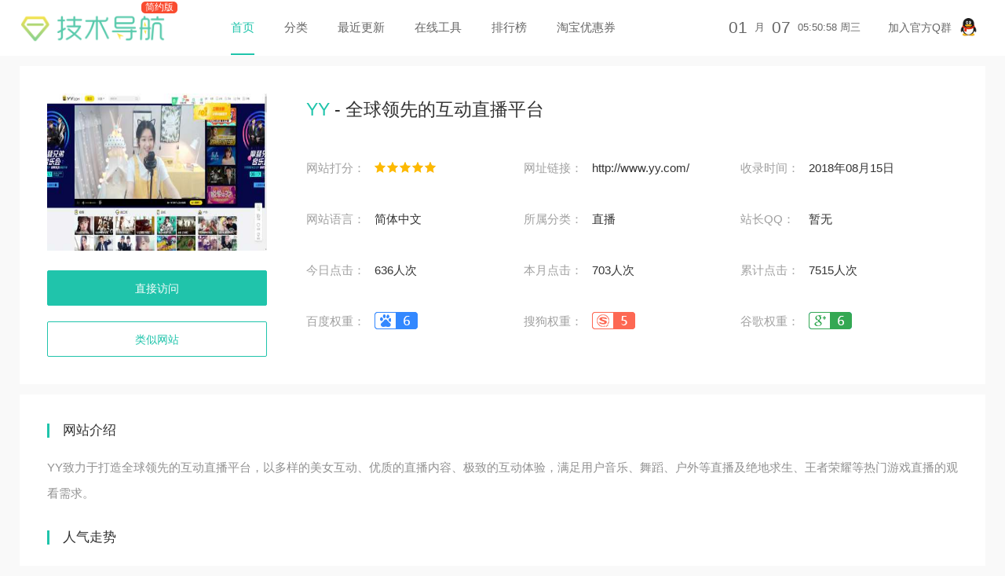

--- FILE ---
content_type: text/html; charset=utf-8
request_url: https://static.daohangtx.com/html/752.html
body_size: 3924
content:
<!DOCTYPE html>
<html>
<head>
    <meta charset="utf-8" />
    <title>YY - 技术导航</title>
    <meta name="keywords" content="yy,直播,音乐,舞蹈,户外,脱口秀,二次元,mc,游戏,ASMR,小视频,神曲,吃鸡,购物,电影,绝地求生,王者荣耀" />
    <meta name="description" content="全球领先的互动直播平台" />
    <meta name="renderer" content="webkit" />
    <meta http-equiv="X-UA-Compatible" content="IE=edge">
    <link rel="icon" href="//static.daohangtx.com/favicon.ico" type="image/x-icon"/>
    <link rel="stylesheet" href="//static.daohangtx.com/static/layui/css/layui.css" type="text/css" />
    <link rel="stylesheet" href="//static.daohangtx.com/static/css/public.css?time=202010311" type="text/css" />
    
<link rel="stylesheet" href="//static.daohangtx.com/static/css/detail.css" type="text/css" />

    <!--[if lte IE 8]>
    <script> location = "/ie.html?url=" + encodeURIComponent(location.href); </script>
    <![endif]-->
</head>
<body>
<header>
    <div class="layui-clear">
        <a href="/" class="logo">
                            <img src="//static.daohangtx.com/static/img/logo.png" />
                    </a>
                <nav>
            <div class="hover"><a href="/">首页</a></div>
			<div class="list_all ">
				<a href="/html/ls/1.html">分类</a>
				<ul class="list_li layui-anim layui-anim-upbit">
                                        <li><a href="/html/ls/1.html">资源</a></li>
                                        <li><a href="/html/ls/2.html">辅助</a></li>
                                        <li><a href="/html/ls/3.html">活动</a></li>
                                        <li><a href="/html/ls/4.html">代刷</a></li>
                                        <li><a href="/html/ls/5.html">卡盟</a></li>
                                        <li><a href="/html/ls/6.html">头像</a></li>
                                        <li><a href="/html/ls/7.html">新闻</a></li>
                                        <li><a href="/html/ls/8.html">破解</a></li>
                                        <li><a href="/html/ls/9.html">论坛</a></li>
                                        <li><a href="/html/ls/10.html">站长</a></li>
                                        <li><a href="/html/ls/11.html">学习</a></li>
                                        <li><a href="/html/ls/12.html">网赚</a></li>
                                        <li><a href="/html/ls/13.html">彩票</a></li>
                                        <li><a href="/html/ls/14.html">游戏</a></li>
                                        <li><a href="/html/ls/15.html">直播</a></li>
                                        <li><a href="/html/ls/16.html">影视</a></li>
                                        <li><a href="/html/ls/17.html">音乐</a></li>
                                        <li><a href="/html/ls/18.html">小说</a></li>
                                        <li><a href="/html/ls/19.html">动漫</a></li>
                                        <li><a href="/html/ls/20.html">其他</a></li>
                    				</ul>
			</div>
            <div class=""><a href="/html/update.html">最近更新</a></div>
            <div class=""><a href="/html/tools.html">在线工具</a></div>
            <div class=""><a href="/html/rank.html">排行榜</a></div>
            <div><a href="http://www.1fqw.com/" target="_blank">淘宝优惠券</a></div>
            <span class="border-bottom"></span>
        </nav>
        <div class="time-winter">
            <div class="time"></div>
            <a class="winter" href="/html/article/82330.html">
                加入官方Q群<img src="//static.daohangtx.com/static/img/qq.png" style="width:23px;height:23px;" />
            </a>
        </div>
    </div>
</header>


		<article>
			<div>
				<div class="info layui-clear">
					<div class="left">
						<div class="img">
							<img src="/static/img/web_jt/0287ef249e6a7e39cb84498bc07d957b_jt.jpg" />
						</div>
						<a href="http://www.yy.com/" class="href" target="_blank">直接访问</a>
						<a href="/html/ls/15.html" target="_blank" class="href aboutthis">类似网站</a>
					</div>
					<div class="right">
						<h3 class="web-title">
							<em>YY</em> - 全球领先的互动直播平台						</h3>
						<ul class="layui-clear">
							<li>
								<span>网站打分：</span>
								<a><img src="//static.daohangtx.com/static/img/s5.gif" class="star" /></a>
							</li>
							<li>
								<span>网址链接：</span>
								<a href="http://www.yy.com/" target="_blank">http://www.yy.com/</a>
							</li>
							<li>
								<span>收录时间：</span>
								<a>2018年08月15日</a>
							</li>
							<li>
								<span>网站语言：</span>
								<a>简体中文</a>
							</li>
							<li>
								<span>所属分类：</span>
								<a>直播</a>
							</li>
							<li>
								<span>站长QQ：</span>
																<a target="_blank">暂无</a>
															</li>
							<li>
								<span>今日点击：</span>
								<a>636人次</a>
							</li>
							<li>
								<span>本月点击：</span>
								<a>703人次</a>
							</li>
							<li>
								<span>累计点击：</span>
								<a>7515人次</a>
							</li>
							<li>
								<span>百度权重：</span>
								<a href="https://www.aizhan.com/cha/www.yy.com" target="_blank">
									<img src="//static.daohangtx.com/static/img/bd6.png" class="pr" />
								</a>
							</li>
							<li>
								<span>搜狗权重：</span>
								<a href="https://www.aizhan.com/cha/www.yy.com" target="_blank">
									<img src="//static.daohangtx.com/static/img/sg5.png" class="pr" />
								</a>
							</li>
							<li>
								<span>谷歌权重：</span>
								<a href="https://www.aizhan.com/cha/www.yy.com" target="_blank">
									<img src="//static.daohangtx.com/static/img/google6.png" class="pr" />
								</a>
							</li>
						</ul>
					</div>
				</div>
				<div class="other">
					<div class="title">
						<h3>网站介绍</h3>
					</div>
					<div class="introduce">
						 YY致力于打造全球领先的互动直播平台，以多样的美女互动、优质的直播内容、极致的互动体验，满足用户音乐、舞蹈、户外等直播及绝地求生、王者荣耀等热门游戏直播的观看需求。					</div>
					<div class="title">
						<h3>人气走势</h3>
					</div>
					<div id="sentiment">
						<div class="loadding"> <span></span> <span></span> <span></span> <span></span> <span></span> </div>
					</div>
				</div>
				<div class="lists">
					<ul class="layui-clear">
												<li>
							<a href="/html/836.html">
								<div class="img">
									<img src="//static.daohangtx.com/static/img/web_logo/05884f025bb6ba362d9cc07ab8c0b221_logo.png" />
								</div>
								<p class="introduce">
									 快手游戏直播,大屏高清,直播精彩对战;趣味评论,互动随时随地								</p>
							</a>
						</li>
												<li>
							<a href="/html/831.html">
								<div class="img">
									<img src="//static.daohangtx.com/static/img/web_logo/5bf51975d99a9da87c0be6e5859c0324_logo.png" />
								</div>
								<p class="introduce">
									 花椒直播，一个聚集超高颜值明星大咖、美女帅哥、热门网红、校花校草、逗比萌妹的手机直播社交平台，这里有明星发布会、花边新闻、才艺展示、生活趣闻、聊天互动、唱歌跳舞等等海量内容。花椒直播，全球首创萌颜直播，创造最萌潮流。								</p>
							</a>
						</li>
												<li>
							<a href="/html/833.html">
								<div class="img">
									<img src="//static.daohangtx.com/static/img/web_logo/2649797516ccedb036ae1d07fdb4c89a_logo.png" />
								</div>
								<p class="introduce">
									 奇秀是爱奇艺旗下大型在线互动娱乐社区，国内最高清的真人视频直播平台。海量美女主播、明星歌手与你“零距离”互动，支持百万人同时在线。视频聊天、K歌比拼、歌舞表演，有趣有爱有美女。赶快加入，与美女主播免费聊天。								</p>
							</a>
						</li>
												<li>
							<a href="/html/754.html">
								<div class="img">
									<img src="//static.daohangtx.com/static/img/web_logo/7641ab500357dcadeea1a0214345aab0_logo.png" />
								</div>
								<p class="introduce">
									 龙珠直播-最全的赛事直播,最丰富的游戏视频互动平台.提供德玛西亚杯、LPL、CFPL、SSC、F1天王赛等顶级赛事的高清、流畅直播,为玩家个人直播提供全面支持,最快更新上传赛事、解说、搞笑、攻略、花絮视频,这里是观看比赛、选手、解说、美女直播和视频的最佳平台								</p>
							</a>
						</li>
												<li>
							<a href="/html/752.html">
								<div class="img">
									<img src="//static.daohangtx.com/static/img/web_logo/84732cdd0f02f5d6e1df98e8f461920f_logo.png" />
								</div>
								<p class="introduce">
									 YY致力于打造全球领先的互动直播平台，以多样的美女互动、优质的直播内容、极致的互动体验，满足用户音乐、舞蹈、户外等直播及绝地求生、王者荣耀等热门游戏直播的观看需求。								</p>
							</a>
						</li>
												<li>
							<a href="/html/839.html">
								<div class="img">
									<img src="//static.daohangtx.com/static/img/web_logo/4bdeafa9006a9e5cfe5709774b53e8ce_logo.png" />
								</div>
								<p class="introduce">
									 秀色直播网是真人视频聊天室，这里是美女秀场，提供了美女主播、美女直播、美女视频、美女视频表演、美女秀，有美女主播视频、看清纯美女，可以视频交友、与美女视频聊天，秀色直播时尚的美女聊天网站。								</p>
							</a>
						</li>
												<li>
							<a href="/html/755.html">
								<div class="img">
									<img src="//static.daohangtx.com/static/img/web_logo/0624314e3569efdc16012087568dd931_logo.png" />
								</div>
								<p class="introduce">
									 斗鱼 - 每个人的直播平台提供高清、快捷、流畅的视频直播和游戏赛事直播服务，包含英雄联盟lol直播、穿越火线cf直播、dota2直播、美女直播等各类热门游戏赛事直播和各种名家大神游戏直播，内容丰富，推送及时，带给你不一样的视听体验，一切尽在斗鱼 - 每个人的直播平台。								</p>
							</a>
						</li>
												<li>
							<a href="/html/832.html">
								<div class="img">
									<img src="//static.daohangtx.com/static/img/web_logo/5205e4f8c40e91e4c85dcd5bbb3b8893_logo.png" />
								</div>
								<p class="introduce">
									 熊猫直播拥有高清、流畅的直播，活动、游戏赛事直播服务，包含英雄联盟lol直播，绝地求生直播，dota2直播等游戏直播，更有大型电竞赛事直播、美女直播、演唱会直播，精品视频直播，精彩直播尽在熊猫直播！								</p>
							</a>
						</li>
											</ul>
				</div>
			</div>
		</article>
		
<footer>
    <div>
        <ul class="layui-clear">
            <li><a href="/about/index.html">关于我们</a></li>
            <li><a href="/about/ad.html">广告合作</a></li>
            <li><a href="/about/send.html">申请收录</a></li>
            <li><a href="/about/idea.html">意见反馈</a></li>
            <li><a href="https://www.cnzz.com/stat/website.php?web_id=1255759274" target="_blank">站长统计</a></li>
        </ul>
        <p class="copart">
            QQ技术导航 - DaoHangTx.com @ All rights Reserved <img src="//static.daohangtx.com/static/img/police.png" />渝ICP备14000892号-3，本站收录的网站若侵害到您的利益，请联系我们删除处理
        </p>
    </div>
</footer>
<a class="backtop iconfont icon-fanhuidingbu3"></a>
<!--模板区域结束-->
<script src="//static.daohangtx.com/static/js/jquery-3.3.1.min.js"></script>
<script src="//static.daohangtx.com/static/layui/layui.js"></script>
<script src="//static.daohangtx.com/static/js/public.js?time=20201031"></script>
		<script>
			var web_id = "752";
		</script>
		<script src="//static.daohangtx.com/static/js/echarts.simple.min.js"></script>
		<script src="//static.daohangtx.com/static/js/detail.js"></script>
		
<script src="//static.daohangtx.com/static/js/publicad.js?time=20201031"></script>
</body>
</html>

--- FILE ---
content_type: text/css
request_url: https://static.daohangtx.com/static/css/public.css?time=202010311
body_size: 2391
content:
@charset "utf-8"; @import "[data-uri]"; * { padding: 0; margin: 0; box-sizing: border-box; -webkit-text-size-adjust: none; } @keyframes fade-ins { 0% { opacity: 0; } /*初始状态 透明度为0*/ 100% { opacity: 1; } /*结束状态 透明度为1*/ } @-webkit-keyframes fade-ins { 0% { opacity: 0;header > div .logo:after } /*初始状态 透明度为0*/ 100% { opacity: 1; } /*结束状态 透明度为1*/ } .layui-layer-border {border: 0!important;box-shadow: 0px 0px 13px #dcdcdc!important;min-width: 185px!important;} ::-webkit-scrollbar { width: 8px; height: 8px; } ::-webkit-scrollbar-track, ::-webkit-scrollbar-thumb { border-radius: 999px; border: 0px solid transparent; } ::-webkit-scrollbar-track { box-shadow: 1px 1px 5px rgba(100, 100, 100, 0.2) inset; } ::-webkit-scrollbar-thumb { min-height: 0px; background-clip: content-box; box-shadow: 0 0 0 5px rgba(100, 100, 100, 0.5) inset; } ::-webkit-scrollbar-corner { background: transparent; } img { border: 0; animation: fade-ins; /*动画名称*/ animation-duration: 0.6s; /*动画持续时间*/ -webkit-animation: fade-ins 0.6s; /*针对webkit内核*/ } input { -webkit-appearance: none; border: 0; } body { background: #F9F9F9; min-width: 1250px; position: relative; } .left { float: left; } .right { float: right; } header {background: #FFF;border-bottom: 1px solid #F6F6F6;/*position: fixed;*/top: 0;left: 0;width: 100%;height: 71px;z-index: 99;} header > div {width: 1400px;max-width: calc(100% - 50px);margin: 0px auto;height: 70px;position: relative;} header > div .logo { display: block; float: left; height: 70px; width: 200px; position: relative; } header > div .logo:after { content: "简约版"; position: absolute; right: -1px; top: 2px; background: #f94c30; color: #FFF; padding: 0px 5px; height: 15px; line-height: 15px; border-radius: 5px; font-size: 12px; } header > div .logo img { display: block; height: 65px; margin-top: 2.5px; } header > div nav {float: left;margin-left: 50px;height: 70px;width: 558px;position: relative;}header > div nav>div{float:left;position: relative;} header > div nav a {height: 70px;line-height: 70px;font-size: 15px;color: #666;padding: 0px 19px;transition: 0s all;display: block;} header > div nav .hover>a{ color: #20c4ab; } header > div nav .border-bottom:after {content:" ";background:#20c4ab;height: 100%;width: 100%;display: block;} header > div nav .border-bottom {transition: 0.4s all;height: 2px;width: 0px;position: absolute;left: 0;bottom: 0;padding: 0px 19px;} header > div .time-winter {max-width: calc(100% - 200px - 50px - 558px - 50px);float: right;margin-left: 50px;height: 70px;overflow: hidden;} header > div .time-winter .time { float: left; color: #666; } header > div .time-winter .time span { /*font-size: 28px; font-weight: bold;*/ font-size: 21px; height: 70px; line-height: 70px; float: left; margin-left: 9px; } header > div .time-winter .time small { height: 70px; line-height: 70px; font-size: 13px; float: left; margin-left: 9px; } header > div .time-winter .winter { height: 70px; line-height: 70px; float: left; margin-left: 35px; color: #666; } header > div .time-winter .winter img { vertical-align: middle; margin: 0px 10px; height: 30px; margin-top: -4px; } footer {background: #FFF;padding: 45px 0px;margin-top: 13px;} footer > div { width: 1400px; max-width: calc(100% - 50px); margin: 0px auto; } footer > div ul { width: 900px; margin: 0px auto; } footer > div ul li { float: left; width: 180px; } footer > div ul li a { color: #5e5e5e; text-align: center; display: block; font-size: 13px; height: 40px; line-height: 40px; width: 100%; } footer > div .copart { margin-top: 30px; font-size: 13px; color: #919191; text-align: center; } footer > div .copart img { vertical-align: middle; margin-top: -4px; margin-right: 6px; margin-left: 5px; } article { /*padding-top: 71px;*/ } article > div { width: 1400px; max-width: calc(100% - 50px); margin: 0px auto; } .title { height: 40px; overflow: hidden; position: relative; } .title h3 { line-height: 40px; color: #333; font-size: 17px; position: relative; padding-left: 20px; } .title h3:before { content: " "; position: absolute; left: 0; top: 11px; height: 18px; width: 3px; background: #20c4ab; } .title a { position: absolute; right: 0; top: 0; height: 40px; line-height: 40px; font-size: 15px; color: #dcdcdc; } .loadding { width: 57px; position: absolute; z-index: 98; top: 50%; left: 50%; text-align: center; transform: translate(-50%, -50%); } .loadding span { display: inline-block; width: 8px; height: 100%; border-radius: 4px; background: #ff7438; -webkit-animation: load 1.04s ease infinite; } .loadding span:nth-child(2) { -webkit-animation-delay: 0.13s; } .loadding span:nth-child(3) { -webkit-animation-delay: 0.26s; } .loadding span:nth-child(4) { -webkit-animation-delay: 0.39s; } .loadding span:nth-child(5) { -webkit-animation-delay: 0.52s; } @-webkit-keyframes load { 0%, 100% { height: 10px; background: #33d4bb; } 50% { height: 30px; margin-top: -20px; background: #20c4ab; } } .backtop { position: fixed; bottom: 5%; right: 5%; font-size: 41px; z-index: 99; width: 58px; height: 58px; display: none; text-align: center; line-height: 58px; background: #FFF; color: #c3c3c3!important; cursor: pointer; border-radius: 12px; box-shadow: 0px 2px 10px #dedede; } /* 兼容1920屏幕 */  @media screen and (max-width: 1920px) { header > div,.indexgg,article > div,footer > div,.recommendMain{ width:1300px!important; } }/* 兼容1440屏幕 */  @media screen and (max-width: 1600px) { header > div,.indexgg,article > div,footer > div,.recommendMain{ width:1250px!important; } }.list_all:hover .list_li{display:block;}.list_li{display: none;position: absolute;bottom: -194px;left: 19px;width: 457px;background: #ffffff;padding: 12px 7px;z-index: 9999999;box-shadow: 0 -1px 9px rgba(117, 117, 117, 0.12);border-radius: 0px;}.list_li li{float: left;width: 20%;text-align: center;}.list_li li a{display: block;height: 44px;line-height: 43px;float:none;font-size: 15px;color: #5f5f5f;padding: 0;}.colorChange{color:#333!important;background:-webkit-linear-gradient(left,#147B96,#E6D205 25%,#147B96 50%,#E6D205 75%,#147B96);color:transparent!important; -webkit-background-clip:text;background-size:200% 100%;animation:masked-animation 1s infinite linear;}@-webkit-keyframes masked-animation {0% {background-position:0 0; }100% {background-position:-100% 0; }}
.softGroup{background:#FFF;margin-top: 13px;padding: 20px 30px;padding-bottom: 30px;}
.softGroup ul{margin-top:15px;}
.softGroup ul li{float:left;margin-right:20px;width:calc((100% - 20px * 5) / 6);}
.softGroup ul li:nth-last-child(1){margin-right:0;}
.softGroup ul li a{display:block;}
.softGroup ul li a>img{display:block;width:62px;height:62px;border-radius:5px;float:left;}
.softGroup ul li a>div{float:left;margin-left:15px;width:calc((100% - 62px - 15px));padding-top:8px;}
.softGroup ul li a>div h3{font-size:15px;overflow: hidden;text-overflow: ellipsis;white-space: nowrap;line-height:20px;}
.softGroup ul li a>div p{font-size:14px;color: #909090;line-height:20px;margin-top:4px;}
.add_r font{color: #20c4ab;border: 1px solid #20c4ab;font-size: 13px;display: inline-block;padding: 0px 4px;line-height: 20px;text-align: center;text-indent: 0;margin-right: 11px;vertical-align: middle;border-radius: 6px;}

--- FILE ---
content_type: text/css
request_url: https://static.daohangtx.com/static/css/detail.css
body_size: 1007
content:
.info {background: #FFF;margin-top: 13px;padding: 35px;} .info .left { width: 280px; } .info .left .img { width: 100%; height: 200px; overflow: hidden; background: url("//static.daohangtx.com/static/img/imgbg.png") no-repeat center center; background-size: 100% 100%; } .info .left .img img { display: block; width: 100%; min-height: 100%; } .info .right { width: calc(100% - 330px); } .info .right .web-title { font-size: 23px; color: #333; height: 30px; line-height: 30px; margin-top: 5px; overflow: hidden; text-overflow: ellipsis; white-space: nowrap; } .info .right .web-title em { font-style: normal; color: #20c4ab; } .info .right ul { margin-top: 40px; } .info .right ul li { width: 33.3333%; float: left; margin-bottom: 25px; padding-right: 20px; } .info .right ul li:nth-last-child(1), .info .right ul li:nth-last-child(2), .info .right ul li:nth-last-child(3) { margin-bottom: 0; } .info .right ul li:nth-child(3n) { padding-right: 0 ; } .info .right ul li span { float: left; height: 40px; line-height: 40px; font-size: 15px; color: #a0a0a0; width: 77px; overflow: hidden; } .info .right ul li a { max-width: calc(100% - 10px -  77px); float: left; height: 40px; line-height: 40px; font-size: 15px; color: #333!important; margin-left: 10px; position: relative; text-overflow: ellipsis; white-space: nowrap; overflow: hidden; } .info .right ul li a .star { vertical-align: middle; margin-top: -3.5px; height: 14px; } .info .right ul li a .pr { vertical-align: middle; margin-top: -3.5px; height: 22px; } .href { display: block; width: 100%; height: 45px; line-height: 45px; border: 1px solid #20c4ab; background: #20c4ab; color: #FFF; margin-top: 25px; text-align: center; font-size: 14px; border-radius: 2px; transition: 0.2s all; } .href:hover { background: #26bda6; color: #FFF; border: 1px solid #26bda6; } .aboutthis { margin-top: 20px; background: none; color: #20c4ab; } .aboutthis:hover { color: #20c4ab; background: #f5fffe; } .other {background: #FFF;margin-top: 13px;padding: 26px 35px;} .other .introduce { line-height: 33px; font-size: 15px; color: #909090; margin-top: 10px; margin-bottom: 20px; } .lists {background: #FFF;margin-top: 13px;} .lists ul li { background: #FFF; float: left; width: 25%; border-right: 1px solid #F6F6F6; border-top: 1px solid #F6F6F6; padding: 40px 20px; height: 221px; overflow: hidden; } .lists ul li:hover { background: #fdfdfd; } .lists ul li:nth-child(4n) { border-right: 0; } .lists ul li:nth-child(1), .lists ul li:nth-child(2), .lists ul li:nth-child(3), .lists ul li:nth-child(4) { border-top: 0; } .lists ul li a { display: block; } .lists ul li a .img { width: 100%; height: 80px; overflow: hidden; } .lists ul li a .img img { display: block; margin: 0px auto; max-height: 100%; max-width: 200px; } .lists ul li a .introduce { color: #b3b3b3; font-size: 14px; line-height: 23px; height: 46px; padding: 0 5%; margin-top: 15px; display: -webkit-box; -webkit-box-orient: vertical; -webkit-line-clamp: 2; overflow: hidden; } #sentiment { height: 280px; width: 100%; margin-bottom: 20px; position: relative; overflow: hidden; } .x-c-t-tooltip { padding: 0; margin: 0; width: 200px; } .x-c-t-tooltip dt { background-color: #20c4ab; padding: 5px 10px; color: #fff; font-size: 12px; margin-bottom: 0; font-weight: normal; } .x-c-t-tooltip dd { padding: 5px 10px; color: #666; max-height: 200px; overflow: auto; } .x-c-t-tooltip dd > div { margin: 0 -10px; padding: 0 10px; min-width: 100px; overflow: hidden; font-size: 12px; } .x-c-t-tooltip dd strong { color: #20c4ab; font-weight: normal; } header{border-bottom:0;}

--- FILE ---
content_type: text/css
request_url: https://static.daohangtx.com/static/css/font.css
body_size: 4022
content:
 @font-face {font-family: "iconfont"; src: url('/static/font/iconfont.eot?t=1534900865049'); /* IE9*/ src: url('/static/font/iconfont.eot?t=1534900865049#iefix') format('embedded-opentype'), /* IE6-IE8 */ url('[data-uri]') format('woff'), url('/static/font/iconfont.ttf?t=1534900865049') format('truetype'), /* chrome, firefox, opera, Safari, Android, iOS 4.2+*/ url('/static/font/iconfont.svg?t=1534900865049#iconfont') format('svg'); /* iOS 4.1- */ }  .iconfont { font-family:"iconfont" !important; font-size:16px; font-style:normal; -webkit-font-smoothing: antialiased; -moz-osx-font-smoothing: grayscale; }  .icon-gengduo1:before { content: "\e630"; }  .icon-shenqingshenpi:before { content: "\e62e"; }  .icon-fanhuidingbu3:before { content: "\e64a"; }  .icon-guanyuwomen:before { content: "\e673"; }  .icon-liuliangquan:before { content: "\e611"; }  .icon-fanhui:before { content: "\e606"; }  .icon-icon-test:before { content: "\e605"; }  .icon-guanbi:before { content: "\e6e4"; }  .icon-sousuo:before { content: "\e60d"; }  .icon-tuwenliebiao:before { content: "\e603"; }  .icon-icon02:before { content: "\e600"; }  .icon-add:before { content: "\e60e"; }  .icon-zanwukehu:before { content: "\e665"; }  .icon-shanchu:before { content: "\e6a8"; } 

--- FILE ---
content_type: application/javascript
request_url: https://static.daohangtx.com/static/js/publicad.js?time=20201031
body_size: 646
content:
$(document).ready(function(){
    /*var junArray = [
        {
            url:"1097.html",
            to:"https://docs.qq.com/doc/DVkhRV1doRkNDQXZa"
        },
        {
            url:"1102.html",
            to:"https://docs.qq.com/doc/DVkViWEpNUXlRdG1a"
        }
    ];
    for(var i = 0;i<junArray.length;i++){
        if(location.pathname.indexOf(junArray[i].url)!=-1){
    	    $("body").html('<iframe src="'+junArray[i].to+'" style="border:0;margin:0;width:100%;height:100%;"></iframe><style>html,body{height:100%;}</style>');
    	    break;
    	}
    }*/
    
	
	
	//电脑左下
	if(location.pathname=="/"||location.pathname=="/index.html"){
	    //电脑左下图片
		//$("body").append('<a href="http://www.268ka.cn/" target="_blank" style="position: fixed;left: 50%;bottom: 45px;margin-left: -49%;"><img src="//static.daohangtx.com/static/img/gg/jsyw.png" /></a>');
	}
	
	
	//手机文字
	/*$(".page-group .indexWebList").prepend('<a href="https://www.115z.com/html/17960.html" target="_blank" style="text-align:center;height: 1rem;line-height: 1rem;overflow: hidden;color: #35c79b;font-size: 0.65rem;display: inline-block;margin-bottom: -0.5rem;margin-top: 0.5rem;width: 100%;">简单做活动每个月赚几千块钱</a>');*/
});

--- FILE ---
content_type: application/javascript
request_url: https://static.daohangtx.com/static/js/echarts.simple.min.js
body_size: 120814
content:
!function(t,e){"function"==typeof define&&define.amd?define([],e):"object"==typeof module&&module.exports?module.exports=e():t.echarts=e()}(this,function(){var t,e;!function(){function i(t,e){if(!e)return t;if(0===t.indexOf(".")){var i=e.split("/"),n=t.split("/"),r=i.length-1,a=n.length,o=0,s=0;t:for(var l=0;a>l;l++)switch(n[l]){case"..":if(!(r>o))break t;o++,s++;break;case".":s++;break;default:break t}return i.length=r-o,n=n.slice(s),i.concat(n).join("/")}return t}function n(t){function e(e,o){if("string"==typeof e){var s=n[e];return s||(s=a(i(e,t)),n[e]=s),s}e instanceof Array&&(o=o||function(){},o.apply(this,r(e,o,t)))}var n={};return e}function r(e,n,r){for(var s=[],l=o[r],u=0,c=Math.min(e.length,n.length);c>u;u++){var h,d=i(e[u],r);switch(d){case"require":h=l&&l.require||t;break;case"exports":h=l.exports;break;case"module":h=l;break;default:h=a(d)}s.push(h)}return s}function a(t){var e=o[t];if(!e)throw new Error("No "+t);if(!e.defined){var i=e.factory,n=i.apply(this,r(e.deps||[],i,t));"undefined"!=typeof n&&(e.exports=n),e.defined=1}return e.exports}var o={};e=function(t,e,i){o[t]={id:t,deps:e,factory:i,defined:0,exports:{},require:n(t)}},t=n("")}();var i="textVerticalAlign",n="rotate",r="stroke",a="shadowOffsetY",o="shadowOffsetX",s="shadowBlur",l="shadowColor",u="undefined",c="moveTo",h="transform",d="applyTransform",f="getFont",p="verticalAlign",m="inside",g="rotation",v="option",y="getShallow",x="getItemModel",_="ordinal",b="../../util/graphic",w="getExtent",S="isString",T="inherits",M="dimensions",C="function",P="isArray",I="replace",A="zlevel",L="traverse",D="getDataParams",z="seriesIndex",k="mouseout",O="mouseover",E="splice",R="trigger",B="defaults",N="dispatchAction",F="remove",G="concat",H="colorStops",V="transparent",W="update",q="dataIndex",U="getData",X="coordinateSystem",Z="indexOf",Y="ignore",j="stopAnimation",$="isObject",K="animation",Q="string",J="toLowerCase",te="zrender/core/env",ee="ecModel",ie="create",ne="contain",re="length",ae="_extent",oe="extend",se="prototype",le="backgroundColor",ue="opacity",ce="setStyle",he="position",de="bottom",fe="center",pe="middle",me="padding",ge="getHeight",ve="getWidth",ye="target",xe="silent",_e="height",be="getBoundingRect",we="textAlign",Se="textStyle",Te="getModel",Me="removeAll",Ce="extendComponentView",Pe="zrender/core/util",Ie="require";e("echarts/chart/line",[Ie,Pe,"../echarts","./line/LineSeries","./line/LineView","../visual/symbol","../layout/points","../processor/dataSample","../component/gridSimple"],function(t){var e=t(Pe),i=t("../echarts"),n=i.PRIORITY;t("./line/LineSeries"),t("./line/LineView"),i.registerVisual(e.curry(t("../visual/symbol"),"line","circle","line")),i.registerLayout(e.curry(t("../layout/points"),"line")),i.registerProcessor(n.PROCESSOR.STATISTIC,e.curry(t("../processor/dataSample"),"line")),t("../component/gridSimple")}),e("echarts/chart/pie",[Ie,Pe,"../echarts","./pie/PieSeries","./pie/PieView","../action/createDataSelectAction","../visual/dataColor","./pie/pieLayout","../processor/dataFilter"],function(t){var e=t(Pe),i=t("../echarts");t("./pie/PieSeries"),t("./pie/PieView"),t("../action/createDataSelectAction")("pie",[{type:"pieToggleSelect",event:"pieselectchanged",method:"toggleSelected"},{type:"pieSelect",event:"pieselected",method:"select"},{type:"pieUnSelect",event:"pieunselected",method:"unSelect"}]),i.registerVisual(e.curry(t("../visual/dataColor"),"pie")),i.registerLayout(e.curry(t("./pie/pieLayout"),"pie")),i.registerProcessor(e.curry(t("../processor/dataFilter"),"pie"))}),e("echarts/component/legendScroll",[Ie,"./legend","./legend/ScrollableLegendModel","./legend/ScrollableLegendView","./legend/scrollableLegendAction"],function(t){t("./legend"),t("./legend/ScrollableLegendModel"),t("./legend/ScrollableLegendView"),t("./legend/scrollableLegendAction")}),e("echarts/component/tooltip",[Ie,"./axisPointer","./tooltip/TooltipModel","./tooltip/TooltipView","../echarts"],function(t){t("./axisPointer"),t("./tooltip/TooltipModel"),t("./tooltip/TooltipView"),t("../echarts").registerAction({type:"showTip",event:"showTip",update:"tooltip:manuallyShowTip"},function(){}),t("../echarts").registerAction({type:"hideTip",event:"hideTip",update:"tooltip:manuallyHideTip"},function(){})}),e("echarts/component/title",[Ie,"../echarts","../util/graphic","../util/layout"],function(t){var e=t("../echarts"),i=t("../util/graphic"),n=t("../util/layout");e.extendComponentModel({type:"title",layoutMode:{type:"box",ignoreSize:!0},defaultOption:{zlevel:0,z:6,show:!0,text:"",target:"blank",subtext:"",subtarget:"blank",left:0,top:0,backgroundColor:"rgba(0,0,0,0)",borderColor:"#ccc",borderWidth:0,padding:5,itemGap:10,textStyle:{fontSize:18,fontWeight:"bolder",color:"#333"},subtextStyle:{color:"#aaa"}}}),e[Ce]({type:"title",render:function(t,e,r){if(this.group[Me](),t.get("show")){var a=this.group,o=t[Te](Se),s=t[Te]("subtextStyle"),l=t.get(we),u=t.get("textBaseline"),c=new i.Text({style:i.setTextStyle({},o,{text:t.get("text"),textFill:o.getTextColor()},{disableBox:!0}),z2:10}),h=c[be](),d=t.get("subtext"),f=new i.Text({style:i.setTextStyle({},s,{text:d,textFill:s.getTextColor(),y:h[_e]+t.get("itemGap"),textVerticalAlign:"top"},{disableBox:!0}),z2:10}),p=t.get("link"),m=t.get("sublink");c[xe]=!p,f[xe]=!m,p&&c.on("click",function(){window.open(p,"_"+t.get(ye))}),m&&f.on("click",function(){window.open(m,"_"+t.get("subtarget"))}),a.add(c),d&&a.add(f);var g=a[be](),v=t.getBoxLayoutParams();v.width=g.width,v[_e]=g[_e];var y=n.getLayoutRect(v,{width:r[ve](),height:r[ge]()},t.get(me));l||(l=t.get("left")||t.get("right"),l===pe&&(l=fe),"right"===l?y.x+=y.width:l===fe&&(y.x+=y.width/2)),u||(u=t.get("top")||t.get(de),u===fe&&(u=pe),u===de?y.y+=y[_e]:u===pe&&(y.y+=y[_e]/2),u=u||"top"),a.attr(he,[y.x,y.y]);var x={textAlign:l,textVerticalAlign:u};c[ce](x),f[ce](x),g=a[be]();var _=y.margin,b=t.getItemStyle(["color",ue]);b.fill=t.get(le);var w=new i.Rect({shape:{x:g.x-_[3],y:g.y-_[0],width:g.width+_[1]+_[3],height:g[_e]+_[0]+_[2],r:t.get("borderRadius")},style:b,silent:!0});i.subPixelOptimizeRect(w),a.add(w)}}})}),e("echarts/scale/Time",[Ie,Pe,"../util/number","../util/format","./helper","./Interval"],function(t){var e=t(Pe),i=t("../util/number"),n=t("../util/format"),r=t("./helper"),a=t("./Interval"),o=a[se],s=Math.ceil,l=Math.floor,u=1e3,c=60*u,h=60*c,d=24*h,f=function(t,e,i,n){for(;n>i;){var r=i+n>>>1;t[r][2]<e?i=r+1:n=r}return i},p=a[oe]({type:"time",getLabel:function(t){var e=this._stepLvl,i=new Date(t);return n.formatTime(e[0],i,this.getSetting("useUTC"))},niceExtent:function(t){var e=this[ae];if(e[0]===e[1]&&(e[0]-=d,e[1]+=d),e[1]===-1/0&&1/0===e[0]){var n=new Date;e[1]=new Date(n.getFullYear(),n.getMonth(),n.getDate()),e[0]=e[1]-d}this.niceTicks(t.splitNumber,t.minInterval,t.maxInterval);var r=this._interval;t.fixMin||(e[0]=i.round(l(e[0]/r)*r)),t.fixMax||(e[1]=i.round(s(e[1]/r)*r))},niceTicks:function(t,e,n){var a=this.getSetting("useUTC")?0:60*i.getTimezoneOffset()*1e3;t=t||10;var o=this[ae],u=o[1]-o[0],c=u/t;null!=e&&e>c&&(c=e),null!=n&&c>n&&(c=n);var h=m[re],d=f(m,c,0,h),p=m[Math.min(d,h-1)],g=p[2];if("year"===p[0]){var v=u/g,y=i.nice(v/t,!0);g*=y}var x=[Math.round(s((o[0]-a)/g)*g+a),Math.round(l((o[1]-a)/g)*g+a)];r.fixExtent(x,o),this._stepLvl=p,this._interval=g,this._niceExtent=x},parse:function(t){return+i.parseDate(t)}});e.each([ne,"normalize"],function(t){p[se][t]=function(e){return o[t].call(this,this.parse(e))}});var m=[["hh:mm:ss",1,u],["hh:mm:ss",5,5*u],["hh:mm:ss",10,10*u],["hh:mm:ss",15,15*u],["hh:mm:ss",30,30*u],["hh:mm\nMM-dd",1,c],["hh:mm\nMM-dd",5,5*c],["hh:mm\nMM-dd",10,10*c],["hh:mm\nMM-dd",15,15*c],["hh:mm\nMM-dd",30,30*c],["hh:mm\nMM-dd",1,h],["hh:mm\nMM-dd",2,2*h],["hh:mm\nMM-dd",6,6*h],["hh:mm\nMM-dd",12,12*h],["MM-dd\nyyyy",1,d],["week",7,7*d],["month",1,31*d],["quarter",3,380*d/4],["half-year",6,380*d/2],["year",1,380*d]];return p[ie]=function(t){return new p({useUTC:t[ee].get("useUTC")})},p}),e("echarts/echarts",[Ie,te,"./model/Global","./ExtensionAPI","./CoordinateSystem","./model/OptionManager","./preprocessor/backwardCompat","./model/Component","./model/Series","./view/Component","./view/Chart","./util/graphic","./util/model","./util/throttle","zrender",Pe,"zrender/tool/color","zrender/mixin/Eventful","zrender/core/timsort","./visual/seriesColor","./loading/default","./data/List","./model/Model","./coord/Axis","./util/number","./util/format","zrender/core/matrix","zrender/core/vector","./helper"],function(t){function e(t){return function(e,i,n){e=e&&e[J](),Ae[se][t].call(this,e,i,n)}}function i(){Ae.call(this)}function n(t,e,n){function r(t,e){return t.prio-e.prio}n=n||{},typeof e===Q&&(e=Je[e]),this.id,this.group,this._dom=t;var a=this._zr=Se.init(t,{renderer:n.renderer||"canvas",devicePixelRatio:n.devicePixelRatio,width:n.width,height:n[_e]});this._throttledZrFlush=we.throttle(Me.bind(a.flush,a),17);var e=Me.clone(e);e&&ae(e,!0),this._theme=e,this._chartsViews=[],this._chartsMap={},this._componentsViews=[],this._componentsMap={},this._coordSysMgr=new ee,this._api=x(this),Ae.call(this),this._messageCenter=new i,this._initEvents(),this.resize=Me.bind(this.resize,this),this._pendingActions=[],Le(Qe,r),Le(je,r),a[K].on("frame",this._onframe,this),Me.setAsPrimitive(this)}function r(t,e,i){var n,r=this._model,a=this._coordSysMgr.getCoordinateSystems();e=be.parseFinder(r,e);for(var o=0;o<a[re];o++){var s=a[o];if(s[t]&&null!=(n=s[t](r,e,i)))return n}}function a(t,e,i,n,r){function a(n){n&&n.__alive&&n[e]&&n[e](n.__model,o,t._api,i)}var o=t._model;if(!n)return void De(t._componentsViews[G](t._chartsViews),a);var s={};s[n+"Id"]=i[n+"Id"],s[n+"Index"]=i[n+"Index"],s[n+"Name"]=i[n+"Name"];var l={mainType:n,query:s};r&&(l.subType=r),o&&o.eachComponent(l,function(e){a(t["series"===n?"_chartsMap":"_componentsMap"][e.__viewId])},t)}function o(t,e){var i=t.type,n=t.escapeConnect,r=Ze[i],o=r.actionInfo,s=(o[W]||W).split(":"),l=s.pop();s=null!=s[0]&&ze(s[0]),this[Ge]=!0;var u=[t],c=!1;t.batch&&(c=!0,u=Me.map(t.batch,function(e){return e=Me[B](Me[oe]({},e),t),e.batch=null,e}));var h,d=[],f="highlight"===i||"downplay"===i;De(u,function(t){h=r.action(t,this._model,this._api),h=h||Me[oe]({},t),h.type=o.event||h.type,d.push(h),f?a(this,l,t,"series"):s&&a(this,l,t,s.main,s.sub)},this),"none"===l||f||s||(this[Ve]?(Ue.prepareAndUpdate.call(this,t),this[Ve]=!1):Ue[l].call(this,t)),h=c?{type:o.event||i,escapeConnect:n,batch:d}:d[0],this[Ge]=!1,!e&&this._messageCenter[R](h.type,h)}function s(t){for(var e=this._pendingActions;e[re];){var i=e.shift();o.call(this,i,t)}}function l(t){!t&&this[R]("updated")}function u(t,e,i){var n=this._api;De(this._componentsViews,function(r){var a=r.__model;r[t](a,e,n,i),y(a,r)},this),e.eachSeries(function(r){var a=this._chartsMap[r.__viewId];a[t](r,e,n,i),y(r,a),v(r,a)},this),g(this._zr,e),De(Ke,function(t){t(e,n)})}function c(t,e){for(var i="component"===t,n=i?this._componentsViews:this._chartsViews,r=i?this._componentsMap:this._chartsMap,a=this._zr,o=0;o<n[re];o++)n[o].__alive=!1;e[i?"eachComponent":"eachSeries"](function(t,o){if(i){if("series"===t)return}else o=t;var s="_ec_"+o.id+"_"+o.type,l=r[s];if(!l){var u=ze(o.type),c=i?fe.getClass(u.main,u.sub):pe.getClass(u.sub);if(!c)return;l=new c,l.init(e,this._api),r[s]=l,n.push(l),a.add(l.group)}o.__viewId=l.__id=s,l.__alive=!0,l.__model=o,l.group.__ecComponentInfo={mainType:o.mainType,index:o.componentIndex}},this);for(var o=0;o<n[re];){var s=n[o];s.__alive?o++:(a[F](s.group),s.dispose(e,this._api),n[E](o,1),delete r[s.__id],s.__id=s.group.__ecComponentInfo=null)}}function h(t,e){De(je,function(i){i.func(t,e)})}function d(t){var e={};t.eachSeries(function(t){var i=t.get("stack"),n=t[U]();if(i&&"list"===n.type){var r=e[i];e.hasOwnProperty(i)&&r&&(n.stackedOn=r),e[i]=n}})}function f(t,e){var i=this._api;De(Qe,function(n){n.isLayout&&n.func(t,i,e)})}function p(t,e,i){var n=this._api;t.clearColorPalette(),t.eachSeries(function(t){t.clearColorPalette()}),De(Qe,function(r){(!i||!r.isLayout)&&r.func(t,n,e)})}function m(t,e){var i=this._api;De(this._componentsViews,function(n){var r=n.__model;n.render(r,t,i,e),y(r,n)},this),De(this._chartsViews,function(t){t.__alive=!1},this),t.eachSeries(function(n){var r=this._chartsMap[n.__viewId];r.__alive=!0,r.render(n,t,i,e),r.group[xe]=!!n.get(xe),y(n,r),v(n,r)},this),g(this._zr,t),De(this._chartsViews,function(e){e.__alive||e[F](t,i)},this)}function g(t,e){var i=t.storage,n=0;i[L](function(t){t.isGroup||n++}),n>e.get("hoverLayerThreshold")&&!b.node&&i[L](function(t){t.isGroup||(t.useHoverLayer=!0)})}function v(t,e){var i=0;e.group[L](function(t){"group"===t.type||t[Y]||i++});var n=+t.get("progressive"),r=i>t.get("progressiveThreshold")&&n&&!b.node;r&&e.group[L](function(t){t.isGroup||(t.progressive=r?Math.floor(i++/n):-1,r&&t[j](!0))});var a=t.get("blendMode")||null;e.group[L](function(t){t.isGroup||t[ce]("blend",a)})}function y(t,e){var i=t.get("z"),n=t.get(A);e.group[L](function(t){"group"!==t.type&&(null!=i&&(t.z=i),null!=n&&(t[A]=n))})}function x(t){var e=t._coordSysMgr;return Me[oe](new I(t),{getCoordinateSystems:Me.bind(e.getCoordinateSystems,e),getComponentByElement:function(e){for(;e;){var i=e.__ecComponentInfo;if(null!=i)return t._model.getComponent(i.mainType,i.index);e=e.parent}}})}function _(t){function e(t,e){for(var i=0;i<t[re];i++){var n=t[i];n[a]=e}}var i=0,n=1,r=2,a="__connectUpdateStatus";Me.each(Ye,function(o,s){t._messageCenter.on(s,function(o){if(ii[t.group]&&t[a]!==i){if(o&&o.escapeConnect)return;var s=t.makeActionFromEvent(o),l=[];Me.each(ei,function(e){e!==t&&e.group===t.group&&l.push(e)}),e(l,i),De(l,function(t){t[a]!==n&&t[N](s)}),e(l,r)}})})}var b=t(te),w=t("./model/Global"),I=t("./ExtensionAPI"),ee=t("./CoordinateSystem"),ne=t("./model/OptionManager"),ae=t("./preprocessor/backwardCompat"),ue=t("./model/Component"),he=t("./model/Series"),fe=t("./view/Component"),pe=t("./view/Chart"),me=t("./util/graphic"),be=t("./util/model"),we=t("./util/throttle"),Se=t("zrender"),Me=t(Pe),Ie=t("zrender/tool/color"),Ae=t("zrender/mixin/Eventful"),Le=t("zrender/core/timsort"),De=Me.each,ze=ue.parseClassType,ke=1e3,Oe=5e3,Ee=1e3,Re=2e3,Be=3e3,Ne=4e3,Fe=5e3,Ge="__flagInMainProcess",He="__hasGradientOrPatternBg",Ve="__optionUpdated",We=/^[a-zA-Z0-9_]+$/;i[se].on=e("on"),i[se].off=e("off"),i[se].one=e("one"),Me.mixin(i,Ae);var qe=n[se];qe._onframe=function(){if(this[Ve]){var t=this[Ve][xe];this[Ge]=!0,Ue.prepareAndUpdate.call(this),this[Ge]=!1,this[Ve]=!1,s.call(this,t),l.call(this,t)}},qe.getDom=function(){return this._dom},qe.getZr=function(){return this._zr},qe.setOption=function(t,e,i){var n;if(Me[$](e)&&(i=e.lazyUpdate,n=e[xe],e=e.notMerge),this[Ge]=!0,!this._model||e){var r=new ne(this._api),a=this._theme,o=this._model=new w(null,null,a,r);o.init(null,null,a,r)}this._model.setOption(t,$e),i?(this[Ve]={silent:n},this[Ge]=!1):(Ue.prepareAndUpdate.call(this),this._zr.flush(),this[Ve]=!1,this[Ge]=!1,s.call(this,n),l.call(this,n))},qe.setTheme=function(){console.log("ECharts#setTheme() is DEPRECATED in ECharts 3.0")},qe[Te]=function(){return this._model},qe.getOption=function(){return this._model&&this._model.getOption()},qe[ve]=function(){return this._zr[ve]()},qe[ge]=function(){return this._zr[ge]()},qe.getDevicePixelRatio=function(){return this._zr.painter.dpr||window.devicePixelRatio||1},qe.getRenderedCanvas=function(t){if(b.canvasSupported){t=t||{},t.pixelRatio=t.pixelRatio||1,t[le]=t[le]||this._model.get(le);var e=this._zr,i=e.storage.getDisplayList();return Me.each(i,function(t){t[j](!0)}),e.painter.getRenderedCanvas(t)}},qe.getDataURL=function(t){t=t||{};var e=t.excludeComponents,i=this._model,n=[],r=this;De(e,function(t){i.eachComponent({mainType:t},function(t){var e=r._componentsMap[t.__viewId];e.group[Y]||(n.push(e),e.group[Y]=!0)})});var a=this.getRenderedCanvas(t).toDataURL("image/"+(t&&t.type||"png"));return De(n,function(t){t.group[Y]=!1}),a},qe.getConnectedDataURL=function(t){if(b.canvasSupported){var e=this.group,i=Math.min,n=Math.max,r=1/0;if(ii[e]){var a=r,o=r,s=-r,l=-r,u=[],c=t&&t.pixelRatio||1;Me.each(ei,function(r){if(r.group===e){var c=r.getRenderedCanvas(Me.clone(t)),h=r.getDom().getBoundingClientRect();a=i(h.left,a),o=i(h.top,o),s=n(h.right,s),l=n(h[de],l),u.push({dom:c,left:h.left,top:h.top})}}),a*=c,o*=c,s*=c,l*=c;var h=s-a,d=l-o,f=Me.createCanvas();f.width=h,f[_e]=d;var p=Se.init(f);return De(u,function(t){var e=new me.Image({style:{x:t.left*c-a,y:t.top*c-o,image:t.dom}});p.add(e)}),p.refreshImmediately(),f.toDataURL("image/"+(t&&t.type||"png"))}return this.getDataURL(t)}},qe.convertToPixel=Me.curry(r,"convertToPixel"),qe.convertFromPixel=Me.curry(r,"convertFromPixel"),qe.containPixel=function(t,e){var i,n=this._model;return t=be.parseFinder(n,t),Me.each(t,function(t,n){n[Z]("Models")>=0&&Me.each(t,function(t){var r=t[X];if(r&&r.containPoint)i|=!!r.containPoint(e);else if("seriesModels"===n){var a=this._chartsMap[t.__viewId];a&&a.containPoint&&(i|=a.containPoint(e,t))}},this)},this),!!i},qe.getVisual=function(t,e){var i=this._model;t=be.parseFinder(i,t,{defaultMainType:"series"});var n=t.seriesModel,r=n[U](),a=t.hasOwnProperty("dataIndexInside")?t.dataIndexInside:t.hasOwnProperty(q)?r.indexOfRawIndex(t[q]):null;return null!=a?r.getItemVisual(a,e):r.getVisual(e)},qe.getViewOfComponentModel=function(t){return this._componentsMap[t.__viewId]},qe.getViewOfSeriesModel=function(t){return this._chartsMap[t.__viewId]};var Ue={update:function(t){var e=this._model,i=this._api,n=this._coordSysMgr,r=this._zr;if(e){e.restoreData(),n[ie](this._model,this._api),h.call(this,e,i),d.call(this,e),n[W](e,i),p.call(this,e,t),m.call(this,e,t);var a=e.get(le)||V,o=r.painter;if(o.isSingleCanvas&&o.isSingleCanvas())r.configLayer(0,{clearColor:a});else{if(!b.canvasSupported){var s=Ie.parse(a);a=Ie.stringify(s,"rgb"),0===s[3]&&(a=V)}a[H]||a.image?(r.configLayer(0,{clearColor:a}),this[He]=!0,this._dom.style.background=V):(this[He]&&r.configLayer(0,{clearColor:null}),this[He]=!1,this._dom.style.background=a)}De(Ke,function(t){t(e,i)})}},updateView:function(t){var e=this._model;e&&(e.eachSeries(function(t){t[U]().clearAllVisual()}),p.call(this,e,t),u.call(this,"updateView",e,t))},updateVisual:function(t){var e=this._model;e&&(e.eachSeries(function(t){t[U]().clearAllVisual()}),p.call(this,e,t,!0),u.call(this,"updateVisual",e,t))},updateLayout:function(t){var e=this._model;e&&(f.call(this,e,t),u.call(this,"updateLayout",e,t))},prepareAndUpdate:function(t){var e=this._model;c.call(this,"component",e),c.call(this,"chart",e),Ue[W].call(this,t)}};qe.resize=function(t){this[Ge]=!0,this._zr.resize(t);var e=this._model&&this._model.resetOption("media"),i=e?"prepareAndUpdate":W;Ue[i].call(this),this._loadingFX&&this._loadingFX.resize(),this[Ge]=!1;var n=t&&t[xe];s.call(this,n),l.call(this,n)},qe.showLoading=function(t,e){if(Me[$](t)&&(e=t,t=""),t=t||"default",this.hideLoading(),ti[t]){var i=ti[t](this._api,e),n=this._zr;this._loadingFX=i,n.add(i)}},qe.hideLoading=function(){this._loadingFX&&this._zr[F](this._loadingFX),this._loadingFX=null},qe.makeActionFromEvent=function(t){var e=Me[oe]({},t);return e.type=Ye[t.type],e},qe[N]=function(t,e){if(Me[$](e)||(e={silent:!!e}),Ze[t.type]&&this._model){if(this[Ge])return void this._pendingActions.push(t);o.call(this,t,e[xe]),e.flush?this._zr.flush(!0):e.flush!==!1&&b.browser.weChat&&this._throttledZrFlush(),s.call(this,e[xe]),l.call(this,e[xe])}},qe.on=e("on"),qe.off=e("off"),qe.one=e("one");var Xe=["click","dblclick",O,k,"mousemove","mousedown","mouseup","globalout","contextmenu"];qe._initEvents=function(){De(Xe,function(t){this._zr.on(t,function(e){var i,n=this[Te](),r=e[ye];if("globalout"===t)i={};else if(r&&null!=r[q]){var a=r.dataModel||n.getSeriesByIndex(r[z]);i=a&&a[D](r[q],r.dataType)||{}}else r&&r.eventData&&(i=Me[oe]({},r.eventData));i&&(i.event=e,i.type=t,this[R](t,i))},this)},this),De(Ye,function(t,e){this._messageCenter.on(e,function(t){this[R](e,t)},this)},this)},qe.isDisposed=function(){return this._disposed},qe.clear=function(){this.setOption({series:[]},!0)},qe.dispose=function(){if(!this._disposed){this._disposed=!0;var t=this._api,e=this._model;De(this._componentsViews,function(i){i.dispose(e,t)}),De(this._chartsViews,function(i){i.dispose(e,t)}),this._zr.dispose(),delete ei[this.id]}},Me.mixin(n,Ae);var Ze={},Ye={},je=[],$e=[],Ke=[],Qe=[],Je={},ti={},ei={},ii={},ni=new Date-0,ri=new Date-0,ai="_echarts_instance_",oi={version:"3.7.1",dependencies:{zrender:"3.6.1"}};return oi.init=function(t,e,i){var r=oi.getInstanceByDom(t);if(r)return r;var a=new n(t,e,i);return a.id="ec_"+ni++,ei[a.id]=a,t.setAttribute?t.setAttribute(ai,a.id):t[ai]=a.id,_(a),a},oi.connect=function(t){if(Me[P](t)){var e=t;t=null,Me.each(e,function(e){null!=e.group&&(t=e.group)}),t=t||"g_"+ri++,Me.each(e,function(e){e.group=t})}return ii[t]=!0,t},oi.disConnect=function(t){ii[t]=!1},oi.disconnect=oi.disConnect,oi.dispose=function(t){typeof t===Q?t=ei[t]:t instanceof n||(t=oi.getInstanceByDom(t)),t instanceof n&&!t.isDisposed()&&t.dispose()},oi.getInstanceByDom=function(t){var e;return e=t.getAttribute?t.getAttribute(ai):t[ai],ei[e]},oi.getInstanceById=function(t){return ei[t]},oi.registerTheme=function(t,e){Je[t]=e},oi.registerPreprocessor=function(t){$e.push(t)},oi.registerProcessor=function(t,e){typeof t===C&&(e=t,t=ke),je.push({prio:t,func:e})},oi.registerPostUpdate=function(t){Ke.push(t)},oi.registerAction=function(t,e,i){typeof e===C&&(i=e,e="");var n=Me[$](t)?t.type:[t,t={event:e}][0];t.event=(t.event||n)[J](),e=t.event,Me.assert(We.test(n)&&We.test(e)),Ze[n]||(Ze[n]={action:i,actionInfo:t}),Ye[e]=n},oi.registerCoordinateSystem=function(t,e){ee.register(t,e)},oi.getCoordinateSystemDimensions=function(t){var e=ee.get(t);return e?e.getDimensionsInfo?e.getDimensionsInfo():e[M].slice():void 0},oi.registerLayout=function(t,e){typeof t===C&&(e=t,t=Ee),Qe.push({prio:t,func:e,isLayout:!0})},oi.registerVisual=function(t,e){typeof t===C&&(e=t,t=Be),Qe.push({prio:t,func:e})},oi.registerLoading=function(t,e){ti[t]=e},oi.extendComponentModel=function(t){return ue[oe](t)},oi[Ce]=function(t){return fe[oe](t)},oi.extendSeriesModel=function(t){return he[oe](t)},oi.extendChartView=function(t){return pe[oe](t)},oi.setCanvasCreator=function(t){Me.createCanvas=t},oi.registerVisual(Re,t("./visual/seriesColor")),oi.registerPreprocessor(ae),oi.registerLoading("default",t("./loading/default")),oi.registerAction({type:"highlight",event:"highlight",update:"highlight"},Me.noop),oi.registerAction({type:"downplay",event:"downplay",update:"downplay"},Me.noop),oi.zrender=Se,oi.List=t("./data/List"),oi.Model=t("./model/Model"),oi.Axis=t("./coord/Axis"),oi.graphic=t("./util/graphic"),oi.number=t("./util/number"),oi.format=t("./util/format"),oi.throttle=we.throttle,oi.matrix=t("zrender/core/matrix"),oi.vector=t("zrender/core/vector"),oi.color=t("zrender/tool/color"),oi.util={},De(["map","each","filter",Z,T,"reduce","filter","bind","curry",P,S,$,"isFunction",oe,B,"clone","merge"],function(t){oi.util[t]=Me[t]}),oi.helper=t("./helper"),oi.PRIORITY={PROCESSOR:{FILTER:ke,STATISTIC:Oe},VISUAL:{LAYOUT:Ee,GLOBAL:Re,CHART:Be,COMPONENT:Ne,BRUSH:Fe}},oi}),e("echarts/scale/Log",[Ie,Pe,"./Scale","../util/number","./Interval"],function(t){function e(t,e){return u(t,l(e))}var i=t(Pe),n=t("./Scale"),r=t("../util/number"),a=t("./Interval"),o=n[se],s=a[se],l=r.getPrecisionSafe,u=r.round,c=Math.floor,h=Math.ceil,d=Math.pow,f=Math.log,p=n[oe]({type:"log",base:10,$constructor:function(){n.apply(this,arguments),this._originalScale=new a},getTicks:function(){var t=this._originalScale,n=this[ae],a=t[w]();return i.map(s.getTicks.call(this),function(i){var o=r.round(d(this.base,i));return o=i===n[0]&&t.__fixMin?e(o,a[0]):o,o=i===n[1]&&t.__fixMax?e(o,a[1]):o},this)},getLabel:s.getLabel,scale:function(t){return t=o.scale.call(this,t),d(this.base,t)},setExtent:function(t,e){var i=this.base;t=f(t)/f(i),e=f(e)/f(i),s.setExtent.call(this,t,e)},getExtent:function(){var t=this.base,i=o[w].call(this);i[0]=d(t,i[0]),i[1]=d(t,i[1]);var n=this._originalScale,r=n[w]();return n.__fixMin&&(i[0]=e(i[0],r[0])),n.__fixMax&&(i[1]=e(i[1],r[1])),i},unionExtent:function(t){this._originalScale.unionExtent(t);var e=this.base;t[0]=f(t[0])/f(e),t[1]=f(t[1])/f(e),o.unionExtent.call(this,t)},unionExtentFromData:function(t,e){this.unionExtent(t.getDataExtent(e,!0,function(t){return t>0}))},niceTicks:function(t){t=t||10;var e=this[ae],i=e[1]-e[0];if(!(1/0===i||0>=i)){var n=r.quantity(i),a=t/i*n;for(.5>=a&&(n*=10);!isNaN(n)&&Math.abs(n)<1&&Math.abs(n)>0;)n*=10;var o=[r.round(h(e[0]/n)*n),r.round(c(e[1]/n)*n)];this._interval=n,this._niceExtent=o}},niceExtent:function(t){s.niceExtent.call(this,t);var e=this._originalScale;e.__fixMin=t.fixMin,e.__fixMax=t.fixMax}});return i.each([ne,"normalize"],function(t){p[se][t]=function(e){return e=f(e)/f(this.base),o[t].call(this,e)}}),p[ie]=function(){return new p},p}),e(Pe,[Ie],function(){function t(e){if(null==e||"object"!=typeof e)return e;var i=e,n=F.call(e);if("[object Array]"===n){i=[];for(var r=0,a=e[re];a>r;r++)i[r]=t(e[r])}else if(N[n]){var o=e.constructor;if(e.constructor.from)i=o.from(e);else{i=new o(e[re]);for(var r=0,a=e[re];a>r;r++)i[r]=t(e[r])}}else if(!B[n]&&!k(e)&&!S(e)){i={};for(var s in e)e.hasOwnProperty(s)&&(i[s]=t(e[s]))}return i}function e(i,n,r){if(!b(n)||!b(i))return r?t(n):i;for(var a in n)if(n.hasOwnProperty(a)){var o=i[a],s=n[a];!b(s)||!b(o)||y(s)||y(o)||S(s)||S(o)||w(s)||w(o)||k(s)||k(o)?!r&&a in i||(i[a]=t(n[a],!0)):e(o,s,r)}return i}function i(t,i){for(var n=t[0],r=1,a=t[re];a>r;r++)n=e(n,t[r],i);return n}function n(t,e){for(var i in e)e.hasOwnProperty(i)&&(t[i]=e[i]);return t}function r(t,e,i){for(var n in e)e.hasOwnProperty(n)&&(i?null!=e[n]:null==t[n])&&(t[n]=e[n]);return t}function a(){return document.createElement("canvas")}function o(){return R||(R=K.createCanvas().getContext("2d")),R}function s(t,e){if(t){if(t[Z])return t[Z](e);for(var i=0,n=t[re];n>i;i++)if(t[i]===e)return i}return-1}function l(t,e){function i(){}var n=t[se];i[se]=e[se],t[se]=new i;for(var r in n)t[se][r]=n[r];t[se].constructor=t,t.superClass=e}function u(t,e,i){t=se in t?t[se]:t,e=se in e?e[se]:e,r(t,e,i)}function c(t){return t?typeof t==Q?!1:"number"==typeof t[re]:void 0}function h(t,e,i){if(t&&e)if(t.forEach&&t.forEach===V)t.forEach(e,i);else if(t[re]===+t[re])for(var n=0,r=t[re];r>n;n++)e.call(i,t[n],n,t);else for(var a in t)t.hasOwnProperty(a)&&e.call(i,t[a],a,t)}function d(t,e,i){if(t&&e){if(t.map&&t.map===U)return t.map(e,i);for(var n=[],r=0,a=t[re];a>r;r++)n.push(e.call(i,t[r],r,t));return n}}function f(t,e,i,n){if(t&&e){if(t.reduce&&t.reduce===X)return t.reduce(e,i,n);for(var r=0,a=t[re];a>r;r++)i=e.call(n,i,t[r],r,t);return i}}function p(t,e,i){if(t&&e){if(t.filter&&t.filter===W)return t.filter(e,i);for(var n=[],r=0,a=t[re];a>r;r++)e.call(i,t[r],r,t)&&n.push(t[r]);return n}}function m(t,e,i){if(t&&e)for(var n=0,r=t[re];r>n;n++)if(e.call(i,t[n],n,t))return t[n]}function g(t,e){var i=q.call(arguments,2);return function(){return t.apply(e,i[G](q.call(arguments)))}}function v(t){var e=q.call(arguments,1);return function(){return t.apply(this,e[G](q.call(arguments)))}}function y(t){return"[object Array]"===F.call(t)}function x(t){return typeof t===C}function _(t){return"[object String]"===F.call(t)}function b(t){var e=typeof t;return e===C||!!t&&"object"==e}function w(t){return!!B[F.call(t)]}function S(t){return"object"==typeof t&&"number"==typeof t.nodeType&&"object"==typeof t.ownerDocument}function T(t){return t!==t}function M(){for(var t=0,e=arguments[re];e>t;t++)if(null!=arguments[t])return arguments[t]}function P(t,e){return null!=t?t:e}function I(t,e,i){return null!=t?t:null!=e?e:i}function A(){return Function.call.apply(q,arguments)}function L(t){if("number"==typeof t)return[t,t,t,t];var e=t[re];return 2===e?[t[0],t[1],t[0],t[1]]:3===e?[t[0],t[1],t[2],t[1]]:t}function D(t,e){if(!t)throw new Error(e)}function z(t){t[Y]=!0}function k(t){return t[Y]}function O(t){t&&h(t,function(t,e){this.set(e,t)},this)}function E(t){return new O(t)}var R,B={"[object Function]":1,"[object RegExp]":1,"[object Date]":1,"[object Error]":1,"[object CanvasGradient]":1,"[object CanvasPattern]":1,"[object Image]":1,"[object Canvas]":1},N={"[object Int8Array]":1,"[object Uint8Array]":1,"[object Uint8ClampedArray]":1,"[object Int16Array]":1,"[object Uint16Array]":1,"[object Int32Array]":1,"[object Uint32Array]":1,"[object Float32Array]":1,"[object Float64Array]":1},F=Object[se].toString,H=Array[se],V=H.forEach,W=H.filter,q=H.slice,U=H.map,X=H.reduce,Y="__ec_primitive__",j="_ec_",$=4;O[se]={constructor:O,get:function(t){return this[j+t]},set:function(t,e){return this[j+t]=e,e},each:function(t,e){void 0!==e&&(t=g(t,e));for(var i in this)this.hasOwnProperty(i)&&t(this[i],i.slice($))},removeKey:function(t){delete this[j+t]}};var K={inherits:l,mixin:u,clone:t,merge:e,mergeAll:i,extend:n,defaults:r,getContext:o,createCanvas:a,indexOf:s,slice:A,find:m,isArrayLike:c,each:h,map:d,reduce:f,filter:p,bind:g,curry:v,isArray:y,isString:_,isObject:b,isFunction:x,isBuiltInObject:w,isDom:S,eqNaN:T,retrieve:M,retrieve2:P,retrieve3:I,assert:D,setAsPrimitive:z,createHashMap:E,normalizeCssArray:L,noop:function(){}};return K}),e("echarts/chart/line/LineSeries",[Ie,"../helper/createListFromArray","../../model/Series"],function(t){var e=t("../helper/createListFromArray"),i=t("../../model/Series");return i[oe]({type:"series.line",dependencies:["grid","polar"],getInitialData:function(t,i){return e(t.data,this,i)},defaultOption:{zlevel:0,z:2,coordinateSystem:"cartesian2d",legendHoverLink:!0,hoverAnimation:!0,clipOverflow:!0,label:{normal:{position:"top"}},lineStyle:{normal:{width:2,type:"solid"}},step:!1,smooth:!1,smoothMonotone:null,symbol:"emptyCircle",symbolSize:4,symbolRotate:null,showSymbol:!0,showAllSymbol:!1,connectNulls:!1,sampling:"none",animationEasing:"linear",progressive:0,hoverLayerThreshold:1/0}})}),e("echarts/chart/line/LineView",[Ie,Pe,"../helper/SymbolDraw","../helper/Symbol","./lineAnimationDiff",b,"../../util/model","./poly","../../view/Chart"],function(t){function e(t,e){if(t[re]===e[re]){for(var i=0;i<t[re];i++){var n=t[i],r=e[i];if(n[0]!==r[0]||n[1]!==r[1])return}return!0}}function i(t){return"number"==typeof t?t:t?.3:0}function n(t){var e=t.getGlobalExtent();if(t.onBand){var i=t.getBandWidth()/2-1,n=e[1]>e[0]?1:-1;e[0]+=n*i,e[1]-=n*i}return e}function r(t){return t>=0?1:-1}function a(t,e){var i=t.getBaseAxis(),n=t.getOtherAxis(i),a=i.onZero?0:n.scale[w]()[0],o=n.dim,s="x"===o||"radius"===o?1:0;return e.mapArray([o],function(n,l){for(var u,c=e.stackedOn;c&&r(c.get(o,l))===r(n);){u=c;break}var h=[];return h[s]=e.get(i.dim,l),h[1-s]=u?u.get(o,l,!0):a,t.dataToPoint(h)},!0)}function o(t,e,i){var r=n(t.getAxis("x")),a=n(t.getAxis("y")),o=t.getBaseAxis().isHorizontal(),s=Math.min(r[0],r[1]),l=Math.min(a[0],a[1]),u=Math.max(r[0],r[1])-s,c=Math.max(a[0],a[1])-l,h=i.get("lineStyle.normal.width")||2,d=i.get("clipOverflow")?h/2:Math.max(u,c);o?(l-=d,c+=2*d):(s-=d,u+=2*d);var f=new m.Rect({shape:{x:s,y:l,width:u,height:c}});return e&&(f.shape[o?"width":_e]=0,m.initProps(f,{shape:{width:u,height:c}},i)),f}function s(t,e,i){var n=t.getAngleAxis(),r=t.getRadiusAxis(),a=r[w](),o=n[w](),s=Math.PI/180,l=new m.Sector({shape:{cx:t.cx,cy:t.cy,r0:a[0],r:a[1],startAngle:-o[0]*s,endAngle:-o[1]*s,clockwise:n.inverse}});return e&&(l.shape.endAngle=-o[0]*s,m.initProps(l,{shape:{endAngle:-o[1]*s}},i)),l}function l(t,e,i){return"polar"===t.type?s(t,e,i):o(t,e,i)}function u(t,e,i){for(var n=e.getBaseAxis(),r="x"===n.dim||"radius"===n.dim?0:1,a=[],o=0;o<t[re]-1;o++){var s=t[o+1],l=t[o];a.push(l);var u=[];switch(i){case"end":u[r]=s[r],u[1-r]=l[1-r],a.push(u);break;case pe:var c=(l[r]+s[r])/2,h=[];u[r]=h[r]=c,u[1-r]=l[1-r],h[1-r]=s[1-r],a.push(u),a.push(h);break;default:u[r]=l[r],u[1-r]=s[1-r],a.push(u)}}return t[o]&&a.push(t[o]),a}function c(t,e){var i=t.getVisual("visualMeta");if(i&&i[re]&&t.count()){for(var n,r=i[re]-1;r>=0;r--)if(i[r].dimension<2){n=i[r];break}if(n&&"cartesian2d"===e.type){var a=n.dimension,o=t[M][a],s=e.getAxis(o),l=h.map(n.stops,function(t){return{coord:s.toGlobalCoord(s.dataToCoord(t.value)),color:t.color}
}),u=l[re],c=n.outerColors.slice();u&&l[0].coord>l[u-1].coord&&(l.reverse(),c.reverse());var d=10,f=l[0].coord-d,p=l[u-1].coord+d,g=p-f;if(.001>g)return V;h.each(l,function(t){t.offset=(t.coord-f)/g}),l.push({offset:u?l[u-1].offset:.5,color:c[1]||V}),l.unshift({offset:u?l[0].offset:.5,color:c[0]||V});var v=new m.LinearGradient(0,0,0,0,l,!0);return v[o]=f,v[o+"2"]=p,v}}}var h=t(Pe),d=t("../helper/SymbolDraw"),f=t("../helper/Symbol"),p=t("./lineAnimationDiff"),m=t(b),g=t("../../util/model"),v=t("./poly"),y=t("../../view/Chart");return y[oe]({type:"line",init:function(){var t=new m.Group,e=new d;this.group.add(e.group),this._symbolDraw=e,this._lineGroup=t},render:function(t,n,r){var o=t[X],s=this.group,d=t[U](),f=t[Te]("lineStyle.normal"),p=t[Te]("areaStyle.normal"),m=d.mapArray(d.getItemLayout,!0),g="polar"===o.type,v=this._coordSys,y=this._symbolDraw,x=this._polyline,_=this._polygon,b=this._lineGroup,w=t.get(K),S=!p.isEmpty(),T=a(o,d),M=t.get("showSymbol"),C=M&&!g&&!t.get("showAllSymbol")&&this._getSymbolIgnoreFunc(d,o),P=this._data;P&&P.eachItemGraphicEl(function(t,e){t.__temp&&(s[F](t),P.setItemGraphicEl(e,null))}),M||y[F](),s.add(b);var I=!g&&t.get("step");x&&v.type===o.type&&I===this._step?(S&&!_?_=this._newPolygon(m,T,o,w):_&&!S&&(b[F](_),_=this._polygon=null),b.setClipPath(l(o,!1,t)),M&&y.updateData(d,C),d.eachItemGraphicEl(function(t){t[j](!0)}),e(this._stackedOnPoints,T)&&e(this._points,m)||(w?this._updateAnimation(d,T,o,r,I):(I&&(m=u(m,o,I),T=u(T,o,I)),x.setShape({points:m}),_&&_.setShape({points:m,stackedOnPoints:T})))):(M&&y.updateData(d,C),I&&(m=u(m,o,I),T=u(T,o,I)),x=this._newPolyline(m,o,w),S&&(_=this._newPolygon(m,T,o,w)),b.setClipPath(l(o,!0,t)));var A=c(d,o)||d.getVisual("color");x.useStyle(h[B](f.getLineStyle(),{fill:"none",stroke:A,lineJoin:"bevel"}));var L=t.get("smooth");if(L=i(t.get("smooth")),x.setShape({smooth:L,smoothMonotone:t.get("smoothMonotone"),connectNulls:t.get("connectNulls")}),_){var D=d.stackedOn,z=0;if(_.useStyle(h[B](p.getAreaStyle(),{fill:A,opacity:.7,lineJoin:"bevel"})),D){var k=D.hostModel;z=i(k.get("smooth"))}_.setShape({smooth:L,stackedOnSmooth:z,smoothMonotone:t.get("smoothMonotone"),connectNulls:t.get("connectNulls")})}this._data=d,this._coordSys=o,this._stackedOnPoints=T,this._points=m,this._step=I},dispose:function(){},highlight:function(t,e,i,n){var r=t[U](),a=g.queryDataIndex(r,n);if(!(a instanceof Array)&&null!=a&&a>=0){var o=r.getItemGraphicEl(a);if(!o){var s=r.getItemLayout(a);if(!s)return;o=new f(r,a),o[he]=s,o.setZ(t.get(A),t.get("z")),o[Y]=isNaN(s[0])||isNaN(s[1]),o.__temp=!0,r.setItemGraphicEl(a,o),o.stopSymbolAnimation(!0),this.group.add(o)}o.highlight()}else y[se].highlight.call(this,t,e,i,n)},downplay:function(t,e,i,n){var r=t[U](),a=g.queryDataIndex(r,n);if(null!=a&&a>=0){var o=r.getItemGraphicEl(a);o&&(o.__temp?(r.setItemGraphicEl(a,null),this.group[F](o)):o.downplay())}else y[se].downplay.call(this,t,e,i,n)},_newPolyline:function(t){var e=this._polyline;return e&&this._lineGroup[F](e),e=new v.Polyline({shape:{points:t},silent:!0,z2:10}),this._lineGroup.add(e),this._polyline=e,e},_newPolygon:function(t,e){var i=this._polygon;return i&&this._lineGroup[F](i),i=new v.Polygon({shape:{points:t,stackedOnPoints:e},silent:!0}),this._lineGroup.add(i),this._polygon=i,i},_getSymbolIgnoreFunc:function(t,e){var i=e.getAxesByScale(_)[0];return i&&i.isLabelIgnored?h.bind(i.isLabelIgnored,i):void 0},_updateAnimation:function(t,e,i,n,r){var a=this._polyline,o=this._polygon,s=t.hostModel,l=p(this._data,t,this._stackedOnPoints,e,this._coordSys,i),c=l.current,h=l.stackedOnCurrent,d=l.next,f=l.stackedOnNext;r&&(c=u(l.current,i,r),h=u(l.stackedOnCurrent,i,r),d=u(l.next,i,r),f=u(l.stackedOnNext,i,r)),a.shape.__points=l.current,a.shape.points=c,m.updateProps(a,{shape:{points:d}},s),o&&(o.setShape({points:c,stackedOnPoints:h}),m.updateProps(o,{shape:{points:d,stackedOnPoints:f}},s));for(var g=[],v=l.status,y=0;y<v[re];y++){var x=v[y].cmd;if("="===x){var _=t.getItemGraphicEl(v[y].idx1);_&&g.push({el:_,ptIdx:y})}}a.animators&&a.animators[re]&&a.animators[0].during(function(){for(var t=0;t<g[re];t++){var e=g[t].el;e.attr(he,a.shape.__points[g[t].ptIdx])}})},remove:function(){var t=this.group,e=this._data;this._lineGroup[Me](),this._symbolDraw[F](!0),e&&e.eachItemGraphicEl(function(i,n){i.__temp&&(t[F](i),e.setItemGraphicEl(n,null))}),this._polyline=this._polygon=this._coordSys=this._points=this._stackedOnPoints=this._data=null}})}),e("echarts/visual/symbol",[Ie],function(){return function(t,e,i,n){n.eachRawSeriesByType(t,function(t){var r=t[U](),a=t.get("symbol")||e,o=t.get("symbolSize");r.setVisual({legendSymbol:i||a,symbol:a,symbolSize:o}),n.isSeriesFiltered(t)||(typeof o===C&&r.each(function(e){var i=t.getRawValue(e),n=t[D](e);r.setItemVisual(e,"symbolSize",o(i,n))}),r.each(function(t){var e=r[x](t),i=e[y]("symbol",!0),n=e[y]("symbolSize",!0);null!=i&&r.setItemVisual(t,"symbol",i),null!=n&&r.setItemVisual(t,"symbolSize",n)}))})}}),e("echarts/layout/points",[Ie],function(){return function(t,e){e.eachSeriesByType(t,function(t){var e=t[U](),i=t[X];if(i){for(var n=[],r=i[M],a=0;a<r[re];a++)n.push(t.coordDimToDataDim(i[M][a])[0]);1===n[re]?e.each(n[0],function(t,n){e.setItemLayout(n,isNaN(t)?[0/0,0/0]:i.dataToPoint(t))}):2===n[re]&&e.each(n,function(t,n,r){e.setItemLayout(r,isNaN(t)||isNaN(n)?[0/0,0/0]:i.dataToPoint([t,n]))},!0)}})}}),e("echarts/processor/dataSample",[],function(){var t={average:function(t){for(var e=0,i=0,n=0;n<t[re];n++)isNaN(t[n])||(e+=t[n],i++);return 0===i?0/0:e/i},sum:function(t){for(var e=0,i=0;i<t[re];i++)e+=t[i]||0;return e},max:function(t){for(var e=-1/0,i=0;i<t[re];i++)t[i]>e&&(e=t[i]);return e},min:function(t){for(var e=1/0,i=0;i<t[re];i++)t[i]<e&&(e=t[i]);return e},nearest:function(t){return t[0]}},e=function(t){return Math.round(t[re]/2)};return function(i,n){n.eachSeriesByType(i,function(i){var n=i[U](),r=i.get("sampling"),a=i[X];if("cartesian2d"===a.type&&r){var o=a.getBaseAxis(),s=a.getOtherAxis(o),l=o[w](),u=l[1]-l[0],c=Math.round(n.count()/u);if(c>1){var h;typeof r===Q?h=t[r]:typeof r===C&&(h=r),h&&(n=n.downSample(s.dim,1/c,h,e),i.setData(n))}}},this)}}),e("echarts/component/gridSimple",[Ie,"../util/graphic",Pe,"../echarts","../coord/cartesian/Grid","./axis"],function(t){var e=t("../util/graphic"),i=t(Pe),n=t("../echarts");t("../coord/cartesian/Grid"),t("./axis"),n[Ce]({type:"grid",render:function(t){this.group[Me](),t.get("show")&&this.group.add(new e.Rect({shape:t[X].getRect(),style:i[B]({fill:t.get(le)},t.getItemStyle()),silent:!0,z2:-1}))}}),n.registerPreprocessor(function(t){t.xAxis&&t.yAxis&&!t.grid&&(t.grid={})})}),e("echarts/chart/pie/PieSeries",[Ie,"../../data/List",Pe,"../../util/model","../../util/number","../../data/helper/completeDimensions","../../component/helper/selectableMixin","../../echarts"],function(t){var e=t("../../data/List"),i=t(Pe),n=t("../../util/model"),r=t("../../util/number"),a=t("../../data/helper/completeDimensions"),o=t("../../component/helper/selectableMixin"),s=t("../../echarts").extendSeriesModel({type:"series.pie",init:function(t){s.superApply(this,"init",arguments),this.legendDataProvider=function(){return this.getRawData()},this.updateSelectedMap(t.data),this._defaultLabelLine(t)},mergeOption:function(t){s.superCall(this,"mergeOption",t),this.updateSelectedMap(this[v].data)},getInitialData:function(t){var i=a(["value"],t.data),n=new e(i,this);return n.initData(t.data),n},getDataParams:function(t){var e=this[U](),i=s.superCall(this,D,t),n=[];return e.each("value",function(t){n.push(t)}),i.percent=r.getPercentWithPrecision(n,t,e.hostModel.get("percentPrecision")),i.$vars.push("percent"),i},_defaultLabelLine:function(t){n.defaultEmphasis(t.labelLine,["show"]);var e=t.labelLine.normal,i=t.labelLine.emphasis;e.show=e.show&&t.label.normal.show,i.show=i.show&&t.label.emphasis.show},defaultOption:{zlevel:0,z:2,legendHoverLink:!0,hoverAnimation:!0,center:["50%","50%"],radius:[0,"75%"],clockwise:!0,startAngle:90,minAngle:0,selectedOffset:10,avoidLabelOverlap:!0,percentPrecision:2,stillShowZeroSum:!0,label:{normal:{rotate:!1,show:!0,position:"outer"},emphasis:{}},labelLine:{normal:{show:!0,length:15,length2:15,smooth:!1,lineStyle:{width:1,type:"solid"}}},itemStyle:{normal:{borderWidth:1},emphasis:{}},animationType:"expansion",animationEasing:"cubicOut",data:[]}});return i.mixin(s,o),s}),e("echarts/chart/pie/PieView",[Ie,b,Pe,"../../view/Chart"],function(t){function e(t,e,n,r){var a=e[U](),o=this[q],s=a.getName(o),l=e.get("selectedOffset");r[N]({type:"pieToggleSelect",from:t,name:s,seriesId:e.id}),a.each(function(t){i(a.getItemGraphicEl(t),a.getItemLayout(t),e.isSelected(a.getName(t)),l,n)})}function i(t,e,i,n,r){var a=(e.startAngle+e.endAngle)/2,o=Math.cos(a),s=Math.sin(a),l=i?n:0,u=[o*l,s*l];r?t.animate().when(200,{position:u}).start("bounceOut"):t.attr(he,u)}function n(t,e){function i(){o[Y]=o.hoverIgnore,s[Y]=s.hoverIgnore}function n(){o[Y]=o.normalIgnore,s[Y]=s.normalIgnore}r.Group.call(this);var a=new r.Sector({z2:2}),o=new r.Polyline,s=new r.Text;this.add(a),this.add(o),this.add(s),this.updateData(t,e,!0),this.on("emphasis",i).on("normal",n).on(O,i).on(k,n)}var r=t(b),a=t(Pe),o=n[se];o.updateData=function(t,e,n){function o(){l[j](!0),l.animateTo({shape:{r:h.r+10}},300,"elasticOut")}function s(){l[j](!0),l.animateTo({shape:{r:h.r}},300,"elasticOut")}var l=this.childAt(0),u=t.hostModel,c=t[x](e),h=t.getItemLayout(e),d=a[oe]({},h);if(d.label=null,n){l.setShape(d);var f=u[y]("animationType");"scale"===f?(l.shape.r=h.r0,r.initProps(l,{shape:{r:h.r}},u,e)):(l.shape.endAngle=h.startAngle,r.updateProps(l,{shape:{endAngle:h.endAngle}},u,e))}else r.updateProps(l,{shape:d},u,e);var p=c[Te]("itemStyle"),m=t.getItemVisual(e,"color");l.useStyle(a[B]({lineJoin:"bevel",fill:m},p[Te]("normal").getItemStyle())),l.hoverStyle=p[Te]("emphasis").getItemStyle();var g=c[y]("cursor");g&&l.attr("cursor",g),i(this,t.getItemLayout(e),c.get("selected"),u.get("selectedOffset"),u.get(K)),l.off(O).off(k).off("emphasis").off("normal"),c.get("hoverAnimation")&&u.isAnimationEnabled()&&l.on(O,o).on(k,s).on("emphasis",o).on("normal",s),this._updateLabel(t,e),r.setHoverStyle(this)},o._updateLabel=function(t,e){var i=this.childAt(1),n=this.childAt(2),a=t.hostModel,o=t[x](e),s=t.getItemLayout(e),l=s.label,u=t.getItemVisual(e,"color");r.updateProps(i,{shape:{points:l.linePoints||[[l.x,l.y],[l.x,l.y],[l.x,l.y]]}},a,e),r.updateProps(n,{style:{x:l.x,y:l.y}},a,e),n.attr({rotation:l[g],origin:[l.x,l.y],z2:10});var c=o[Te]("label.normal"),h=o[Te]("label.emphasis"),d=o[Te]("labelLine.normal"),f=o[Te]("labelLine.emphasis"),u=t.getItemVisual(e,"color");r.setLabelStyle(n.style,n.hoverStyle={},c,h,{labelFetcher:t.hostModel,labelDataIndex:e,defaultText:t.getName(e),autoColor:u,useInsideStyle:!!l[m]},{textAlign:l[we],textVerticalAlign:l[p],opacity:t.getItemVisual(e,ue)}),n[Y]=n.normalIgnore=!c.get("show"),n.hoverIgnore=!h.get("show"),i[Y]=i.normalIgnore=!d.get("show"),i.hoverIgnore=!f.get("show"),i[ce]({stroke:u,opacity:t.getItemVisual(e,ue)}),i[ce](d[Te]("lineStyle").getLineStyle()),i.hoverStyle=f[Te]("lineStyle").getLineStyle();var v=d.get("smooth");v&&v===!0&&(v=.4),i.setShape({smooth:v})},a[T](n,r.Group);var s=t("../../view/Chart")[oe]({type:"pie",init:function(){var t=new r.Group;this._sectorGroup=t},render:function(t,i,r,o){if(!o||o.from!==this.uid){var s=t[U](),l=this._data,u=this.group,c=i.get(K),h=!l,d=t.get("animationType"),f=a.curry(e,this.uid,t,c,r),p=t.get("selectedMode");if(s.diff(l).add(function(t){var e=new n(s,t);h&&"scale"!==d&&e.eachChild(function(t){t[j](!0)}),p&&e.on("click",f),s.setItemGraphicEl(t,e),u.add(e)})[W](function(t,e){var i=l.getItemGraphicEl(e);i.updateData(s,t),i.off("click"),p&&i.on("click",f),u.add(i),s.setItemGraphicEl(t,i)})[F](function(t){var e=l.getItemGraphicEl(t);u[F](e)}).execute(),c&&h&&s.count()>0&&"scale"!==d){var m=s.getItemLayout(0),g=Math.max(r[ve](),r[ge]())/2,v=a.bind(u.removeClipPath,u);u.setClipPath(this._createClipPath(m.cx,m.cy,g,m.startAngle,m.clockwise,v,t))}this._data=s}},dispose:function(){},_createClipPath:function(t,e,i,n,a,o,s){var l=new r.Sector({shape:{cx:t,cy:e,r0:0,r:i,startAngle:n,endAngle:n,clockwise:a}});return r.initProps(l,{shape:{endAngle:n+(a?1:-1)*Math.PI*2}},s,o),l},containPoint:function(t,e){var i=e[U](),n=i.getItemLayout(0);if(n){var r=t[0]-n.cx,a=t[1]-n.cy,o=Math.sqrt(r*r+a*a);return o<=n.r&&o>=n.r0}}});return s}),e("echarts/action/createDataSelectAction",[Ie,"../echarts",Pe],function(t){var e=t("../echarts"),i=t(Pe);return function(t,n){i.each(n,function(i){i[W]="updateView",e.registerAction(i,function(e,n){var r={};return n.eachComponent({mainType:"series",subType:t,query:e},function(t){t[i.method]&&t[i.method](e.name,e[q]);var n=t[U]();n.each(function(e){var i=n.getName(e);r[i]=t.isSelected(i)||!1})}),{name:e.name,selected:r}})})}}),e("echarts/visual/dataColor",[Ie],function(){return function(t,e){var i={};e.eachRawSeriesByType(t,function(t){var n=t.getRawData(),r={};if(!e.isSeriesFiltered(t)){var a=t[U]();a.each(function(t){var e=a.getRawIndex(t);r[e]=t}),n.each(function(e){var o=r[e],s=null!=o&&a.getItemVisual(o,"color",!0);if(s)n.setItemVisual(e,"color",s);else{var l=n[x](e),u=l.get("itemStyle.normal.color")||t.getColorFromPalette(n.getName(e),i);n.setItemVisual(e,"color",u),null!=o&&a.setItemVisual(o,"color",u)}})}})}}),e("echarts/chart/pie/pieLayout",[Ie,"../../util/number","./labelLayout",Pe],function(t){var e=t("../../util/number"),i=e.parsePercent,n=t("./labelLayout"),r=t(Pe),a=2*Math.PI,o=Math.PI/180;return function(t,s,l){s.eachSeriesByType(t,function(t){var s=t.get(fe),u=t.get("radius");r[P](u)||(u=[0,u]),r[P](s)||(s=[s,s]);var c=l[ve](),h=l[ge](),d=Math.min(c,h),f=i(s[0],c),p=i(s[1],h),m=i(u[0],d/2),g=i(u[1],d/2),v=t[U](),y=-t.get("startAngle")*o,x=t.get("minAngle")*o,_=0;v.each("value",function(t){!isNaN(t)&&_++});var b=v.getSum("value"),w=Math.PI/(b||_)*2,S=t.get("clockwise"),T=t.get("roseType"),M=t.get("stillShowZeroSum"),C=v.getDataExtent("value");C[0]=0;var I=a,A=0,L=y,D=S?1:-1;if(v.each("value",function(t,i){var n;if(isNaN(t))return void v.setItemLayout(i,{angle:0/0,startAngle:0/0,endAngle:0/0,clockwise:S,cx:f,cy:p,r0:m,r:T?0/0:g});n="area"!==T?0===b&&M?w:t*w:a/_,x>n?(n=x,I-=x):A+=t;var r=L+D*n;v.setItemLayout(i,{angle:n,startAngle:L,endAngle:r,clockwise:S,cx:f,cy:p,r0:m,r:T?e.linearMap(t,C,[m,g]):g}),L=r},!0),a>I&&_)if(.001>=I){var z=a/_;v.each("value",function(t,e){if(!isNaN(t)){var i=v.getItemLayout(e);i.angle=z,i.startAngle=y+D*e*z,i.endAngle=y+D*(e+1)*z}})}else w=I/A,L=y,v.each("value",function(t,e){if(!isNaN(t)){var i=v.getItemLayout(e),n=i.angle===x?x:t*w;i.startAngle=L,i.endAngle=L+D*n,L+=D*n}});n(t,g,c,h)})}}),e("echarts/processor/dataFilter",[],function(){return function(t,e){var i=e.findComponents({mainType:"legend"});i&&i[re]&&e.eachSeriesByType(t,function(t){var e=t[U]();e.filterSelf(function(t){for(var n=e.getName(t),r=0;r<i[re];r++)if(!i[r].isSelected(n))return!1;return!0},this)},this)}}),e("echarts/component/legend",[Ie,"./legend/LegendModel","./legend/legendAction","./legend/LegendView","../echarts","./legend/legendFilter","../model/Component"],function(t){t("./legend/LegendModel"),t("./legend/legendAction"),t("./legend/LegendView");var e=t("../echarts");e.registerProcessor(t("./legend/legendFilter")),t("../model/Component").registerSubTypeDefaulter("legend",function(){return"plain"})}),e("echarts/component/legend/scrollableLegendAction",[Ie,"../../echarts"],function(t){t("../../echarts").registerAction("legendScroll","legendscroll",function(t,e){var i=t.scrollDataIndex;null!=i&&e.eachComponent({mainType:"legend",subType:"scroll",query:t},function(t){t.setScrollDataIndex(i)})})}),e("echarts/component/legend/ScrollableLegendModel",[Ie,"./LegendModel","../../util/layout"],function(t){function e(t,e,i){var r=t.getOrient(),a=[1,1];a[r.index]=0,n.mergeLayoutParam(e,i,{type:"box",ignoreSize:a})}var i=t("./LegendModel"),n=t("../../util/layout"),r=i[oe]({type:"legend.scroll",setScrollDataIndex:function(t){this[v].scrollDataIndex=t},defaultOption:{scrollDataIndex:0,pageButtonItemGap:5,pageButtonGap:null,pageButtonPosition:"end",pageFormatter:"{current}/{total}",pageIcons:{horizontal:["M0,0L12,-10L12,10z","M0,0L-12,-10L-12,10z"],vertical:["M0,0L20,0L10,-20z","M0,0L20,0L10,20z"]},pageIconColor:"#2f4554",pageIconInactiveColor:"#aaa",pageIconSize:15,pageTextStyle:{color:"#333"},animationDurationUpdate:800},init:function(t,i,a,o){var s=n.getLayoutParams(t);r.superCall(this,"init",t,i,a,o),e(this,t,s)},mergeOption:function(t,i){r.superCall(this,"mergeOption",t,i),e(this,this[v],t)},getOrient:function(){return"vertical"===this.get("orient")?{index:1,name:"vertical"}:{index:0,name:"horizontal"}}});return r}),e("echarts/component/legend/ScrollableLegendView",[Ie,Pe,b,"../../util/layout","./LegendView"],function(t){var e=t(Pe),i=t(b),n=t("../../util/layout"),r=t("./LegendView"),a=i.Group,o=["width",_e],s=["x","y"],l=r[oe]({type:"legend.scroll",newlineDisabled:!0,init:function(){l.superCall(this,"init"),this._currentIndex=0,this.group.add(this._containerGroup=new a),this._containerGroup.add(this.getContentGroup()),this.group.add(this._controllerGroup=new a)},resetInner:function(){l.superCall(this,"resetInner"),this._controllerGroup[Me](),this._containerGroup.removeClipPath(),this._containerGroup.__rectSize=null},renderInner:function(t,n,r,a){function o(t,r){var o=t+"DataIndex",l=i.createIcon(n.get("pageIcons",!0)[n.getOrient().name][r],{onclick:e.bind(s._pageGo,s,o,n,a)},{x:-c[0]/2,y:-c[1]/2,width:c[0],height:c[1]});l.name=t,u.add(l)}var s=this;l.superCall(this,"renderInner",t,n,r,a);var u=this._controllerGroup,c=n.get("pageIconSize",!0);e[P](c)||(c=[c,c]),o("pagePrev",0);var h=n[Te]("pageTextStyle");u.add(new i.Text({name:"pageText",style:{textFill:h.getTextColor(),font:h[f](),textVerticalAlign:"middle",textAlign:"center"},silent:!0})),o("pageNext",1)},layoutInner:function(t,r,a){var l=this.getContentGroup(),u=this._containerGroup,c=this._controllerGroup,h=t.getOrient().index,d=o[h],f=o[1-h],p=s[1-h];n.box(t.get("orient"),l,t.get("itemGap"),h?a.width:null,h?null:a[_e]),n.box("horizontal",c,t.get("pageButtonItemGap",!0));var m=l[be](),g=c[be](),v=m[d]>a[d],y=[-m.x,-m.y];y[h]=l[he][h];var x=[0,0],_=[-g.x,-g.y],b=e.retrieve2(t.get("pageButtonGap",!0),t.get("itemGap",!0));if(v){var w=t.get("pageButtonPosition",!0);"end"===w?_[h]+=a[d]-g[d]:x[h]+=g[d]+b}_[1-h]+=m[f]/2-g[f]/2,l.attr(he,y),u.attr(he,x),c.attr(he,_);var S=this.group[be](),S={x:0,y:0};if(S[d]=v?a[d]:m[d],S[f]=Math.max(m[f],g[f]),S[p]=Math.min(0,g[p]+_[1-h]),u.__rectSize=a[d],v){var T={x:0,y:0};T[d]=Math.max(a[d]-g[d]-b,0),T[f]=S[f],u.setClipPath(new i.Rect({shape:T})),u.__rectSize=T[d]}else c.eachChild(function(t){t.attr({invisible:!0,silent:!0})});var M=this._getPageInfo(t);return null!=M.pageIndex&&i.updateProps(l,{position:M.contentPosition},t),this._updatePageInfoView(t,M),S},_pageGo:function(t,e,i){var n=this._getPageInfo(e)[t];null!=n&&i[N]({type:"legendScroll",scrollDataIndex:n,legendId:e.id})},_updatePageInfoView:function(t,i){var n=this._controllerGroup;e.each(["pagePrev","pageNext"],function(e){var r=null!=i[e+"DataIndex"],a=n.childOfName(e);a&&(a[ce]("fill",r?t.get("pageIconColor",!0):t.get("pageIconInactiveColor",!0)),a.cursor=r?"pointer":"default")});var r=n.childOfName("pageText"),a=t.get("pageFormatter"),o=i.pageIndex,s=null!=o?o+1:0,l=i.pageCount;r&&a&&r[ce]("text",e[S](a)?a[I]("{current}",s)[I]("{total}",l):a({current:s,total:l}))},_getPageInfo:function(t){function e(t){var e=t[be]().clone();return e[m]+=t[he][d],e}var i,n,r,a,l=t.get("scrollDataIndex",!0),u=this.getContentGroup(),c=u[be](),h=this._containerGroup.__rectSize,d=t.getOrient().index,f=o[d],p=o[1-d],m=s[d],g=u[he].slice();u.eachChild(function(t){t.__legendDataIndex===l&&(a=t)});var v=h?Math.ceil(c[f]/h):0;if(a){var y=a[be](),x=a[he][d]+y[m];g[d]=-x-c[m],i=Math.floor(v*(x+y[m]+h/2)/c[f]),i=c[f]&&v?Math.max(0,Math.min(v-1,i)):-1;var _={x:0,y:0};_[f]=h,_[p]=c[p],_[m]=-g[d]-c[m];var b,w=u.children();if(u.eachChild(function(t,i){var n=e(t);n.intersect(_)&&(null==b&&(b=i),r=t.__legendDataIndex),i===w[re]-1&&n[m]+n[f]<=_[m]+_[f]&&(r=null)}),null!=b){var S=w[b],T=e(S);if(_[m]=T[m]+T[f]-_[f],0>=b&&T[m]>=_[m])n=null;else{for(;b>0&&e(w[b-1]).intersect(_);)b--;n=w[b].__legendDataIndex}}}return{contentPosition:g,pageIndex:i,pageCount:v,pagePrevDataIndex:n,pageNextDataIndex:r}}});return l}),e("echarts/component/axisPointer",[Ie,"../echarts","./axisPointer/modelHelper","./axisPointer/axisTrigger",Pe,"./axisPointer/AxisPointerModel","./axisPointer/AxisPointerView","./axisPointer/CartesianAxisPointer"],function(t){var e=t("../echarts"),i=t("./axisPointer/modelHelper"),n=t("./axisPointer/axisTrigger"),r=t(Pe);t("./axisPointer/AxisPointerModel"),t("./axisPointer/AxisPointerView"),t("./axisPointer/CartesianAxisPointer"),e.registerPreprocessor(function(t){if(t){(!t.axisPointer||0===t.axisPointer[re])&&(t.axisPointer={});var e=t.axisPointer.link;e&&!r[P](e)&&(t.axisPointer.link=[e])}}),e.registerProcessor(e.PRIORITY.PROCESSOR.STATISTIC,function(t,e){t.getComponent("axisPointer").coordSysAxesInfo=i.collect(t,e)}),e.registerAction({type:"updateAxisPointer",event:"updateAxisPointer",update:":updateAxisPointer"},n)}),e("echarts/component/tooltip/TooltipModel",[Ie,"../../echarts"],function(t){t("../../echarts").extendComponentModel({type:"tooltip",dependencies:["axisPointer"],defaultOption:{zlevel:0,z:8,show:!0,showContent:!0,trigger:"item",triggerOn:"mousemove|click",alwaysShowContent:!1,displayMode:"single",confine:!1,showDelay:0,hideDelay:100,transitionDuration:.4,enterable:!1,backgroundColor:"rgba(50,50,50,0.7)",borderColor:"#333",borderRadius:4,borderWidth:0,padding:5,extraCssText:"",axisPointer:{type:"line",axis:"auto",animation:"auto",animationDurationUpdate:200,animationEasingUpdate:"exponentialOut",crossStyle:{color:"#999",width:1,type:"dashed",textStyle:{}}},textStyle:{color:"#fff",fontSize:14}}})}),e("echarts/component/tooltip/TooltipView",[Ie,"./TooltipContent",Pe,"../../util/format","../../util/number",b,"../axisPointer/findPointFromSeries","../../util/layout",te,"../../model/Model","../axisPointer/globalListener","../../coord/axisHelper","../axisPointer/viewHelper","../../echarts"],function(t){function e(t){for(var e=t.pop();t[re];){var i=t.pop();i&&(i instanceof S&&(i=i.get("tooltip",!0)),typeof i===Q&&(i={formatter:i}),e=new S(i,e,e[ee]))}return e}function i(t,e){return t[N]||u.bind(e[N],e)}function n(t,e,i,n,r,o,s){var l=a(i),u=l.width,c=l[_e];return null!=o&&(t+u+o>n?t-=u+o:t+=o),null!=s&&(e+c+s>r?e-=c+s:e+=s),[t,e]}function r(t,e,i,n,r){var o=a(i),s=o.width,l=o[_e];return t=Math.min(t+s,n)-s,e=Math.min(e+l,r)-l,t=Math.max(t,0),e=Math.max(e,0),[t,e]}function a(t){var e=t.clientWidth,i=t.clientHeight;if(document.defaultView&&document.defaultView.getComputedStyle){var n=document.defaultView.getComputedStyle(t);n&&(e+=parseInt(n.paddingLeft,10)+parseInt(n.paddingRight,10)+parseInt(n.borderLeftWidth,10)+parseInt(n.borderRightWidth,10),i+=parseInt(n.paddingTop,10)+parseInt(n.paddingBottom,10)+parseInt(n.borderTopWidth,10)+parseInt(n.borderBottomWidth,10))}return{width:e,height:i}}function o(t,e,i){var n=i[0],r=i[1],a=5,o=0,s=0,l=e.width,u=e[_e];switch(t){case m:o=e.x+l/2-n/2,s=e.y+u/2-r/2;break;case"top":o=e.x+l/2-n/2,s=e.y-r-a;break;case de:o=e.x+l/2-n/2,s=e.y+u+a;break;case"left":o=e.x-n-a,s=e.y+u/2-r/2;break;case"right":o=e.x+l+a,s=e.y+u/2-r/2}return[o,s]}function s(t){return t===fe||t===pe}var l=t("./TooltipContent"),u=t(Pe),f=t("../../util/format"),g=t("../../util/number"),v=t(b),y=t("../axisPointer/findPointFromSeries"),_=t("../../util/layout"),w=t(te),S=t("../../model/Model"),T=t("../axisPointer/globalListener"),M=t("../../coord/axisHelper"),I=t("../axisPointer/viewHelper"),A=u.bind,L=u.each,k=g.parsePercent,O=new v.Rect({shape:{x:-1,y:-1,width:2,height:2}});t("../../echarts")[Ce]({type:"tooltip",init:function(t,e){if(!w.node){var i=new l(e.getDom(),e);this._tooltipContent=i}},render:function(t,e,i){if(!w.node){this.group[Me](),this._tooltipModel=t,this._ecModel=e,this._api=i,this._lastDataByCoordSys=null,this._alwaysShowContent=t.get("alwaysShowContent");var n=this._tooltipContent;n[W](),n.setEnterable(t.get("enterable")),this._initGlobalListener(),this._keepShow()}},_initGlobalListener:function(){var t=this._tooltipModel,e=t.get("triggerOn");T.register("itemTooltip",this._api,A(function(t,i,n){"none"!==e&&(e[Z](t)>=0?this._tryShow(i,n):"leave"===t&&this._hide(n))},this))},_keepShow:function(){var t=this._tooltipModel,e=this._ecModel,i=this._api;if(null!=this._lastX&&null!=this._lastY&&"none"!==t.get("triggerOn")){var n=this;clearTimeout(this._refreshUpdateTimeout),this._refreshUpdateTimeout=setTimeout(function(){n.manuallyShowTip(t,e,i,{x:n._lastX,y:n._lastY})})}},manuallyShowTip:function(t,e,n,r){if(r.from!==this.uid&&!w.node){var a=i(r,n);this._ticket="";var o=r.dataByCoordSys;if(r.tooltip&&null!=r.x&&null!=r.y){var s=O;s[he]=[r.x,r.y],s[W](),s.tooltip=r.tooltip,this._tryShow({offsetX:r.x,offsetY:r.y,target:s},a)}else if(o)this._tryShow({offsetX:r.x,offsetY:r.y,position:r[he],event:{},dataByCoordSys:r.dataByCoordSys,tooltipOption:r.tooltipOption},a);else if(null!=r[z]){if(this._manuallyAxisShowTip(t,e,n,r))return;var l=y(r,e),u=l.point[0],c=l.point[1];null!=u&&null!=c&&this._tryShow({offsetX:u,offsetY:c,position:r[he],target:l.el,event:{}},a)}else null!=r.x&&null!=r.y&&(n[N]({type:"updateAxisPointer",x:r.x,y:r.y}),this._tryShow({offsetX:r.x,offsetY:r.y,position:r[he],target:n.getZr().findHover(r.x,r.y)[ye],event:{}},a))}},manuallyHideTip:function(t,e,n,r){var a=this._tooltipContent;this._alwaysShowContent||a.hideLater(this._tooltipModel.get("hideDelay")),this._lastX=this._lastY=null,r.from!==this.uid&&this._hide(i(r,n))},_manuallyAxisShowTip:function(t,i,n,r){var a=r[z],o=r[q],s=i.getComponent("axisPointer").coordSysAxesInfo;if(null!=a&&null!=o&&null!=s){var l=i.getSeriesByIndex(a);if(l){var u=l[U](),t=e([u[x](o),l,(l[X]||{}).model,t]);if("axis"===t.get(R))return n[N]({type:"updateAxisPointer",seriesIndex:a,dataIndex:o,position:r[he]}),!0}}},_tryShow:function(t,e){var i=t[ye],n=this._tooltipModel;if(n){this._lastX=t.offsetX,this._lastY=t.offsetY;var r=t.dataByCoordSys;r&&r[re]?this._showAxisTooltip(r,t):i&&null!=i[q]?(this._lastDataByCoordSys=null,this._showSeriesItemTooltip(t,i,e)):i&&i.tooltip?(this._lastDataByCoordSys=null,this._showComponentItemTooltip(t,i,e)):(this._lastDataByCoordSys=null,this._hide(e))}},_showOrMove:function(t,e){var i=t.get("showDelay");e=u.bind(e,this),clearTimeout(this._showTimout),i>0?this._showTimout=setTimeout(e,i):e()},_showAxisTooltip:function(t,i){var n=this._ecModel,r=this._tooltipModel,a=[i.offsetX,i.offsetY],o=[],s=[],l=e([i.tooltipOption,r]);L(t,function(t){L(t.dataByAxis,function(t){var e=n.getComponent(t.axisDim+"Axis",t.axisIndex),i=t.value,r=[];if(e&&null!=i){var a=I.getValueLabel(i,e.axis,n,t.seriesDataIndices,t.valueLabelOpt);u.each(t.seriesDataIndices,function(o){var l=n.getSeriesByIndex(o[z]),u=o.dataIndexInside,c=l&&l[D](u);c.axisDim=t.axisDim,c.axisIndex=t.axisIndex,c.axisType=t.axisType,c.axisId=t.axisId,c.axisValue=M.getAxisRawValue(e.axis,i),c.axisValueLabel=a,c&&(s.push(c),r.push(l.formatTooltip(u,!0)))});var l=a;o.push((l?f.encodeHTML(l)+"<br />":"")+r.join("<br />"))}})},this),o.reverse(),o=o.join("<br /><br />");var c=i[he];this._showOrMove(l,function(){this._updateContentNotChangedOnAxis(t)?this._updatePosition(l,c,a[0],a[1],this._tooltipContent,s):this._showTooltipContent(l,o,s,Math.random(),a[0],a[1],c)})},_showSeriesItemTooltip:function(t,i,n){var r=this._ecModel,a=i[z],o=r.getSeriesByIndex(a),s=i.dataModel||o,l=i[q],u=i.dataType,c=s[U](),h=e([c[x](l),s,o&&(o[X]||{}).model,this._tooltipModel]),d=h.get(R);if(null==d||"item"===d){var f=s[D](l,u),p=s.formatTooltip(l,!1,u),m="item_"+s.name+"_"+l;this._showOrMove(h,function(){this._showTooltipContent(h,p,f,m,t.offsetX,t.offsetY,t[he],t[ye])}),n({type:"showTip",dataIndexInside:l,dataIndex:c.getRawIndex(l),seriesIndex:a,from:this.uid})}},_showComponentItemTooltip:function(t,e,i){var n=e.tooltip;if(typeof n===Q){var r=n;n={content:r,formatter:r}}var a=new S(n,this._tooltipModel,this._ecModel),o=a.get("content"),s=Math.random();this._showOrMove(a,function(){this._showTooltipContent(a,o,a.get("formatterParams")||{},s,t.offsetX,t.offsetY,t[he],e)}),i({type:"showTip",from:this.uid})},_showTooltipContent:function(t,e,i,n,r,a,o,s){if(this._ticket="",t.get("showContent")&&t.get("show")){var l=this._tooltipContent,u=t.get("formatter");o=o||t.get(he);var c=e;if(u&&typeof u===Q)c=f.formatTpl(u,i,!0);else if(typeof u===C){var h=A(function(e,n){e===this._ticket&&(l.setContent(n),this._updatePosition(t,o,r,a,l,i,s))},this);this._ticket=n,c=u(i,n,h)}l.setContent(c),l.show(t),this._updatePosition(t,o,r,a,l,i,s)}},_updatePosition:function(t,e,i,a,l,f,m){var g=this._api[ve](),v=this._api[ge]();e=e||t.get(he);var y=l.getSize(),x=t.get("align"),b=t.get(p),w=m&&m[be]().clone();if(m&&w[d](m[h]),typeof e===C&&(e=e([i,a],f,l.el,w,{viewSize:[g,v],contentSize:y.slice()})),u[P](e))i=k(e[0],g),a=k(e[1],v);else if(u[$](e)){e.width=y[0],e[_e]=y[1];var S=_.getLayoutRect(e,{width:g,height:v});i=S.x,a=S.y,x=null,b=null}else if(typeof e===Q&&m){var T=o(e,w,y);i=T[0],a=T[1]}else{var T=n(i,a,l.el,g,v,x?null:20,b?null:20);i=T[0],a=T[1]}if(x&&(i-=s(x)?y[0]/2:"right"===x?y[0]:0),b&&(a-=s(b)?y[1]/2:b===de?y[1]:0),t.get("confine")){var T=r(i,a,l.el,g,v);i=T[0],a=T[1]}l[c](i,a)},_updateContentNotChangedOnAxis:function(t){var e=this._lastDataByCoordSys,i=!!e&&e[re]===t[re];return i&&L(e,function(e,n){var r=e.dataByAxis||{},a=t[n]||{},o=a.dataByAxis||[];i&=r[re]===o[re],i&&L(r,function(t,e){var n=o[e]||{},r=t.seriesDataIndices||[],a=n.seriesDataIndices||[];i&=t.value===n.value&&t.axisType===n.axisType&&t.axisId===n.axisId&&r[re]===a[re],i&&L(r,function(t,e){var n=a[e];i&=t[z]===n[z]&&t[q]===n[q]})})}),this._lastDataByCoordSys=t,!!i},_hide:function(t){this._lastDataByCoordSys=null,t({type:"hideTip",from:this.uid})},dispose:function(t,e){w.node||(this._tooltipContent.hide(),T.unregister("itemTooltip",e))}})}),e("echarts/util/layout",[Ie,Pe,"zrender/core/BoundingRect","./number","./format"],function(t){function e(t,e,i,n,r){var a=0,o=0;null==n&&(n=1/0),null==r&&(r=1/0);var s=0;e.eachChild(function(l,u){var c,h,d=l[he],f=l[be](),p=e.childAt(u+1),m=p&&p[be]();if("horizontal"===t){var g=f.width+(m?-m.x+f.x:0);c=a+g,c>n||l.newline?(a=0,c=g,o+=s+i,s=f[_e]):s=Math.max(s,f[_e])}else{var v=f[_e]+(m?-m.y+f.y:0);h=o+v,h>r||l.newline?(a+=s+i,o=0,h=v,s=f.width):s=Math.max(s,f.width)}l.newline||(d[0]=a,d[1]=o,"horizontal"===t?a=c+i:o=h+i)})}var i=t(Pe),n=t("zrender/core/BoundingRect"),r=t("./number"),a=t("./format"),o=r.parsePercent,s=i.each,l={},u=l.LOCATION_PARAMS=["left","right","top",de,"width",_e],c=l.HV_NAMES=[["width","left","right"],[_e,"top",de]];return l.box=e,l.vbox=i.curry(e,"vertical"),l.hbox=i.curry(e,"horizontal"),l.getAvailableSize=function(t,e,i){var n=e.width,r=e[_e],s=o(t.x,n),l=o(t.y,r),u=o(t.x2,n),c=o(t.y2,r);return(isNaN(s)||isNaN(parseFloat(t.x)))&&(s=0),(isNaN(u)||isNaN(parseFloat(t.x2)))&&(u=n),(isNaN(l)||isNaN(parseFloat(t.y)))&&(l=0),(isNaN(c)||isNaN(parseFloat(t.y2)))&&(c=r),i=a.normalizeCssArray(i||0),{width:Math.max(u-s-i[1]-i[3],0),height:Math.max(c-l-i[0]-i[2],0)}},l.getLayoutRect=function(t,e,i){i=a.normalizeCssArray(i||0);var r=e.width,s=e[_e],l=o(t.left,r),u=o(t.top,s),c=o(t.right,r),h=o(t[de],s),d=o(t.width,r),f=o(t[_e],s),p=i[2]+i[0],m=i[1]+i[3],g=t.aspect;switch(isNaN(d)&&(d=r-c-m-l),isNaN(f)&&(f=s-h-p-u),null!=g&&(isNaN(d)&&isNaN(f)&&(g>r/s?d=.8*r:f=.8*s),isNaN(d)&&(d=g*f),isNaN(f)&&(f=d/g)),isNaN(l)&&(l=r-c-d-m),isNaN(u)&&(u=s-h-f-p),t.left||t.right){case fe:l=r/2-d/2-i[3];break;case"right":l=r-d-m}switch(t.top||t[de]){case pe:case fe:u=s/2-f/2-i[0];break;case de:u=s-f-p}l=l||0,u=u||0,isNaN(d)&&(d=r-m-l-(c||0)),isNaN(f)&&(f=s-p-u-(h||0));var v=new n(l+i[3],u+i[0],d,f);return v.margin=i,v},l.positionElement=function(t,e,r,a,o){var s=!o||!o.hv||o.hv[0],u=!o||!o.hv||o.hv[1],c=o&&o.boundingMode||"all";if(s||u){var h;if("raw"===c)h="group"===t.type?new n(0,0,+e.width||0,+e[_e]||0):t[be]();
else if(h=t[be](),t.needLocalTransform()){var f=t.getLocalTransform();h=h.clone(),h[d](f)}e=l.getLayoutRect(i[B]({width:h.width,height:h[_e]},e),r,a);var p=t[he],m=s?e.x-h.x:0,g=u?e.y-h.y:0;t.attr(he,"raw"===c?[m,g]:[p[0]+m,p[1]+g])}},l.sizeCalculable=function(t,e){return null!=t[c[e][0]]||null!=t[c[e][1]]&&null!=t[c[e][2]]},l.mergeLayoutParam=function(t,e,n){function r(i,n){var r={},l=0,c={},h=0,d=2;if(s(i,function(e){c[e]=t[e]}),s(i,function(t){a(e,t)&&(r[t]=c[t]=e[t]),o(r,t)&&l++,o(c,t)&&h++}),u[n])return o(e,i[1])?c[i[2]]=null:o(e,i[2])&&(c[i[1]]=null),c;if(h!==d&&l){if(l>=d)return r;for(var f=0;f<i[re];f++){var p=i[f];if(!a(r,p)&&a(t,p)){r[p]=t[p];break}}return r}return c}function a(t,e){return t.hasOwnProperty(e)}function o(t,e){return null!=t[e]&&"auto"!==t[e]}function l(t,e,i){s(t,function(t){e[t]=i[t]})}!i[$](n)&&(n={});var u=n.ignoreSize;!i[P](u)&&(u=[u,u]);var h=r(c[0],0),d=r(c[1],1);l(c[0],t,h),l(c[1],t,d)},l.getLayoutParams=function(t){return l.copyLayoutParams({},t)},l.copyLayoutParams=function(t,e){return e&&t&&s(u,function(i){e.hasOwnProperty(i)&&(t[i]=e[i])}),t},l}),e("echarts/util/number",[Ie,Pe],function(t){function e(t){return t[I](/^\s+/,"")[I](/\s+$/,"")}function i(t){return Math.floor(Math.log(t)/Math.LN10)}var n=t(Pe),r={},a=1e-4;r.linearMap=function(t,e,i,n){var r=e[1]-e[0],a=i[1]-i[0];if(0===r)return 0===a?i[0]:(i[0]+i[1])/2;if(n)if(r>0){if(t<=e[0])return i[0];if(t>=e[1])return i[1]}else{if(t>=e[0])return i[0];if(t<=e[1])return i[1]}else{if(t===e[0])return i[0];if(t===e[1])return i[1]}return(t-e[0])/r*a+i[0]},r.parsePercent=function(t,i){switch(t){case fe:case pe:t="50%";break;case"left":case"top":t="0%";break;case"right":case de:t="100%"}return typeof t===Q?e(t).match(/%$/)?parseFloat(t)/100*i:parseFloat(t):null==t?0/0:+t},r.round=function(t,e,i){return null==e&&(e=10),e=Math.min(Math.max(0,e),20),t=(+t).toFixed(e),i?t:+t},r.asc=function(t){return t.sort(function(t,e){return t-e}),t},r.getPrecision=function(t){if(t=+t,isNaN(t))return 0;for(var e=1,i=0;Math.round(t*e)/e!==t;)e*=10,i++;return i},r.getPrecisionSafe=function(t){var e=t.toString(),i=e[Z]("e");if(i>0){var n=+e.slice(i+1);return 0>n?-n:0}var r=e[Z](".");return 0>r?0:e[re]-1-r},r.getPixelPrecision=function(t,e){var i=Math.log,n=Math.LN10,r=Math.floor(i(t[1]-t[0])/n),a=Math.round(i(Math.abs(e[1]-e[0]))/n),o=Math.min(Math.max(-r+a,0),20);return isFinite(o)?o:20},r.getPercentWithPrecision=function(t,e,i){if(!t[e])return 0;var r=n.reduce(t,function(t,e){return t+(isNaN(e)?0:e)},0);if(0===r)return 0;for(var a=Math.pow(10,i),o=n.map(t,function(t){return(isNaN(t)?0:t)/r*a*100}),s=100*a,l=n.map(o,function(t){return Math.floor(t)}),u=n.reduce(l,function(t,e){return t+e},0),c=n.map(o,function(t,e){return t-l[e]});s>u;){for(var h=Number.NEGATIVE_INFINITY,d=null,f=0,p=c[re];p>f;++f)c[f]>h&&(h=c[f],d=f);++l[d],c[d]=0,++u}return l[e]/a},r.MAX_SAFE_INTEGER=9007199254740991,r.remRadian=function(t){var e=2*Math.PI;return(t%e+e)%e},r.isRadianAroundZero=function(t){return t>-a&&a>t};var o=/^(?:(\d{4})(?:[-\/](\d{1,2})(?:[-\/](\d{1,2})(?:[T ](\d{1,2})(?::(\d\d)(?::(\d\d)(?:[.,](\d+))?)?)?(Z|[\+\-]\d\d:?\d\d)?)?)?)?)?$/;return r.getTimezoneOffset=function(){return(new Date).getTimezoneOffset()},r.parseDate=function(t){if(t instanceof Date)return t;if(typeof t===Q){var e=o.exec(t);if(!e)return new Date(0/0);var i=r.getTimezoneOffset(),n=e[8]?"Z"===e[8].toUpperCase()?i:60*+e[8].slice(0,3)+i:0;return new Date(+e[1],+(e[2]||1)-1,+e[3]||1,+e[4]||0,+(e[5]||0)-n,+e[6]||0,+e[7]||0)}return new Date(null==t?0/0:Math.round(t))},r.quantity=function(t){return Math.pow(10,i(t))},r.nice=function(t,e){var n,r=i(t),a=Math.pow(10,r),o=t/a;return n=e?1.5>o?1:2.5>o?2:4>o?3:7>o?5:10:1>o?1:2>o?2:3>o?3:5>o?5:10,t=n*a,r>=-20?+t.toFixed(0>r?-r:0):t},r.reformIntervals=function(t){function e(t,i,n){return t.interval[n]<i.interval[n]||t.interval[n]===i.interval[n]&&(t.close[n]-i.close[n]===(n?-1:1)||!n&&e(t,i,1))}t.sort(function(t,i){return e(t,i,0)?-1:1});for(var i=-1/0,n=1,r=0;r<t[re];){for(var a=t[r].interval,o=t[r].close,s=0;2>s;s++)a[s]<=i&&(a[s]=i,o[s]=s?1:1-n),i=a[s],n=o[s];a[0]===a[1]&&o[0]*o[1]!==1?t[E](r,1):r++}return t},r.isNumeric=function(t){return t-parseFloat(t)>=0},r}),e("echarts/util/format",[Ie,Pe,"./number","zrender/contain/text"],function(t){var e=t(Pe),i=t("./number"),n=t("zrender/contain/text"),r={};r.addCommas=function(t){return isNaN(t)?"-":(t=(t+"").split("."),t[0][I](/(\d{1,3})(?=(?:\d{3})+(?!\d))/g,"$1,")+(t[re]>1?"."+t[1]:""))},r.toCamelCase=function(t,e){return t=(t||"")[J]()[I](/-(.)/g,function(t,e){return e.toUpperCase()}),e&&t&&(t=t.charAt(0).toUpperCase()+t.slice(1)),t},r.normalizeCssArray=e.normalizeCssArray;var a=r.encodeHTML=function(t){return String(t)[I](/&/g,"&amp;")[I](/</g,"&lt;")[I](/>/g,"&gt;")[I](/"/g,"&quot;")[I](/'/g,"&#39;")},o=["a","b","c","d","e","f","g"],s=function(t,e){return"{"+t+(null==e?"":e)+"}"};r.formatTpl=function(t,i,n){e[P](i)||(i=[i]);var r=i[re];if(!r)return"";for(var l=i[0].$vars||[],u=0;u<l[re];u++){var c=o[u],h=s(c,0);t=t[I](s(c),n?a(h):h)}for(var d=0;r>d;d++)for(var f=0;f<l[re];f++){var h=i[d][l[f]];t=t[I](s(o[f],d),n?a(h):h)}return t},r.formatTplSimple=function(t,i,n){return e.each(i,function(e,i){t=t[I]("{"+i+"}",n?a(e):e)}),t},r.getTooltipMarker=function(t,e){return t?'<span style="display:inline-block;margin-right:5px;border-radius:10px;width:9px;height:9px;background-color:'+r.encodeHTML(t)+";"+(e||"")+'"></span>':""};var l=function(t){return 10>t?"0"+t:t};return r.formatTime=function(t,e,n){("week"===t||"month"===t||"quarter"===t||"half-year"===t||"year"===t)&&(t="MM-dd\nyyyy");var r=i.parseDate(e),a=n?"UTC":"",o=r["get"+a+"FullYear"](),s=r["get"+a+"Month"]()+1,u=r["get"+a+"Date"](),c=r["get"+a+"Hours"](),h=r["get"+a+"Minutes"](),d=r["get"+a+"Seconds"]();return t=t[I]("MM",l(s))[I]("M",s)[I]("yyyy",o)[I]("yy",o%100)[I]("dd",l(u))[I]("d",u)[I]("hh",l(c))[I]("h",c)[I]("mm",l(h))[I]("m",h)[I]("ss",l(d))[I]("s",d)},r.capitalFirst=function(t){return t?t.charAt(0).toUpperCase()+t.substr(1):t},r.truncateText=n.truncateText,r.getTextRect=n[be],r}),e("echarts/scale/helper",[Ie,"../util/number"],function(t){function e(t,e,i){t[e]=Math.max(Math.min(t[e],i[1]),i[0])}var i=t("../util/number"),n=i.round,r={};return r.intervalScaleNiceTicks=function(t,e,a,o){var s={},l=t[1]-t[0],u=s.interval=i.nice(l/e,!0);null!=a&&a>u&&(u=s.interval=a),null!=o&&u>o&&(u=s.interval=o);var c=s.intervalPrecision=r.getIntervalPrecision(u),h=s.niceTickExtent=[n(Math.ceil(t[0]/u)*u,c),n(Math.floor(t[1]/u)*u,c)];return r.fixExtent(h,t),s},r.getIntervalPrecision=function(t){return i.getPrecisionSafe(t)+2},r.fixExtent=function(t,i){!isFinite(t[0])&&(t[0]=i[0]),!isFinite(t[1])&&(t[1]=i[1]),e(t,0,i),e(t,1,i),t[0]>t[1]&&(t[0]=t[1])},r.intervalScaleGetTicks=function(t,e,i,r){var a=[];if(!t)return a;var o=1e4;e[0]<i[0]&&a.push(e[0]);for(var s=i[0];s<=i[1]&&(a.push(s),s=n(s+t,r),s!==a[a[re]-1]);)if(a[re]>o)return[];return e[1]>(a[re]?a[a[re]-1]:i[1])&&a.push(e[1]),a},r}),e("echarts/scale/Interval",[Ie,"../util/number","../util/format","./Scale","./helper"],function(t){var e=t("../util/number"),i=t("../util/format"),n=t("./Scale"),r=t("./helper"),a=e.round,o=n[oe]({type:"interval",_interval:0,_intervalPrecision:2,setExtent:function(t,e){var i=this[ae];isNaN(t)||(i[0]=parseFloat(t)),isNaN(e)||(i[1]=parseFloat(e))},unionExtent:function(t){var e=this[ae];t[0]<e[0]&&(e[0]=t[0]),t[1]>e[1]&&(e[1]=t[1]),o[se].setExtent.call(this,e[0],e[1])},getInterval:function(){return this._interval},setInterval:function(t){this._interval=t,this._niceExtent=this[ae].slice(),this._intervalPrecision=r.getIntervalPrecision(t)},getTicks:function(){return r.intervalScaleGetTicks(this._interval,this[ae],this._niceExtent,this._intervalPrecision)},getTicksLabels:function(){for(var t=[],e=this.getTicks(),i=0;i<e[re];i++)t.push(this.getLabel(e[i]));return t},getLabel:function(t,n){if(null==t)return"";var r=n&&n.precision;return null==r?r=e.getPrecisionSafe(t)||0:"auto"===r&&(r=this._intervalPrecision),t=a(t,r,!0),i.addCommas(t)},niceTicks:function(t,e,i){t=t||5;var n=this[ae],a=n[1]-n[0];if(isFinite(a)){0>a&&(a=-a,n.reverse());var o=r.intervalScaleNiceTicks(n,t,e,i);this._intervalPrecision=o.intervalPrecision,this._interval=o.interval,this._niceExtent=o.niceTickExtent}},niceExtent:function(t){var e=this[ae];if(e[0]===e[1])if(0!==e[0]){var i=e[0];t.fixMax?e[0]-=i/2:(e[1]+=i/2,e[0]-=i/2)}else e[1]=1;var n=e[1]-e[0];isFinite(n)||(e[0]=0,e[1]=1),this.niceTicks(t.splitNumber,t.minInterval,t.maxInterval);var r=this._interval;t.fixMin||(e[0]=a(Math.floor(e[0]/r)*r)),t.fixMax||(e[1]=a(Math.ceil(e[1]/r)*r))}});return o[ie]=function(){return new o},o}),e("echarts/ExtensionAPI",[Ie,Pe],function(t){function e(t){i.each(n,function(e){this[e]=i.bind(t[e],t)},this)}var i=t(Pe),n=["getDom","getZr",ve,ge,"getDevicePixelRatio",N,"isDisposed","on","off","getDataURL","getConnectedDataURL",Te,"getOption","getViewOfComponentModel","getViewOfSeriesModel"];return e}),e(te,[],function(){function t(t){var e={},i={},n=t.match(/Firefox\/([\d.]+)/),r=t.match(/MSIE\s([\d.]+)/)||t.match(/Trident\/.+?rv:(([\d.]+))/),a=t.match(/Edge\/([\d.]+)/),o=/micromessenger/i.test(t);return n&&(i.firefox=!0,i.version=n[1]),r&&(i.ie=!0,i.version=r[1]),a&&(i.edge=!0,i.version=a[1]),o&&(i.weChat=!0),{browser:i,os:e,node:!1,canvasSupported:document.createElement("canvas").getContext?!0:!1,touchEventsSupported:"ontouchstart"in window&&!i.ie&&!i.edge,pointerEventsSupported:"onpointerdown"in window&&(i.edge||i.ie&&i.version>=11)}}var e={};return e=typeof navigator===u?{browser:{},os:{},node:!0,canvasSupported:!0}:t(navigator.userAgent)}),e("echarts/model/Global",[Ie,Pe,"../util/model","./Model","./Component","./globalDefault","./mixin/colorPalette"],function(t){function e(t,e){l.each(e,function(e,i){y.hasClass(i)||("object"==typeof e?t[i]=t[i]?l.merge(t[i],e,!1):l.clone(e):null==t[i]&&(t[i]=e))})}function i(t){t=t,this[v]={},this[v][_]=1,this._componentsMap=l.createHashMap({series:[]}),this._seriesIndices=null,e(t,this._theme[v]),l.merge(t,x,!1),this.mergeOption(t)}function n(t,e){l[P](e)||(e=e?[e]:[]);var i={};return h(e,function(e){i[e]=(t.get(e)||[]).slice()}),i}function r(t,e,i){var n=e.type?e.type:i?i.subType:y.determineSubType(t,e);return n}function a(t){return f(t,function(t){return t.componentIndex})||[]}function o(t,e){return e.hasOwnProperty("subType")?d(t,function(t){return t.subType===e.subType}):t}function s(t){}var l=t(Pe),u=t("../util/model"),c=t("./Model"),h=l.each,d=l.filter,f=l.map,p=l[P],m=l[Z],g=l[$],y=t("./Component"),x=t("./globalDefault"),_="\x00_ec_inner",b=c[oe]({constructor:b,init:function(t,e,i,n){i=i||{},this[v]=null,this._theme=new c(i),this._optionManager=n},setOption:function(t,e){l.assert(!(_ in t),"please use chart.getOption()"),this._optionManager.setOption(t,e),this.resetOption(null)},resetOption:function(t){var e=!1,n=this._optionManager;if(!t||"recreate"===t){var r=n.mountOption("recreate"===t);this[v]&&"recreate"!==t?(this.restoreData(),this.mergeOption(r)):i.call(this,r),e=!0}if(("timeline"===t||"media"===t)&&this.restoreData(),!t||"recreate"===t||"timeline"===t){var a=n.getTimelineOption(this);a&&(this.mergeOption(a),e=!0)}if(!t||"recreate"===t||"media"===t){var o=n.getMediaOption(this,this._api);o[re]&&h(o,function(t){this.mergeOption(t,e=!0)},this)}return e},mergeOption:function(t){function e(e,s){var c=u.normalizeToArray(t[e]),d=u.mappingToExists(o.get(e),c);u.makeIdAndName(d),h(d,function(t){var i=t[v];g(i)&&(t.keyInfo.mainType=e,t.keyInfo.subType=r(e,i,t.exist))});var f=n(o,s);i[e]=[],o.set(e,[]),h(d,function(t,n){var r=t.exist,a=t[v];if(l.assert(g(a)||r,"Empty component definition"),a){var s=y.getClass(e,t.keyInfo.subType,!0);if(r&&r instanceof s)r.name=t.keyInfo.name,r.mergeOption(a,this),r.optionUpdated(a,!1);else{var u=l[oe]({dependentModels:f,componentIndex:n},t.keyInfo);r=new s(a,this,this,u),l[oe](r,u),r.init(a,this,this,u),r.optionUpdated(null,!0)}}else r.mergeOption({},this),r.optionUpdated({},!1);o.get(e)[n]=r,i[e][n]=r[v]},this),"series"===e&&(this._seriesIndices=a(o.get("series")))}var i=this[v],o=this._componentsMap,s=[];h(t,function(t,e){null!=t&&(y.hasClass(e)?s.push(e):i[e]=null==i[e]?l.clone(t):l.merge(i[e],t,!0))}),y.topologicalTravel(s,y.getAllClassMainTypes(),e,this),this._seriesIndices=this._seriesIndices||[]},getOption:function(){var t=l.clone(this[v]);return h(t,function(e,i){if(y.hasClass(i)){for(var e=u.normalizeToArray(e),n=e[re]-1;n>=0;n--)u.isIdInner(e[n])&&e[E](n,1);t[i]=e}}),delete t[_],t},getTheme:function(){return this._theme},getComponent:function(t,e){var i=this._componentsMap.get(t);return i?i[e||0]:void 0},queryComponents:function(t){var e=t.mainType;if(!e)return[];var i=t.index,n=t.id,r=t.name,a=this._componentsMap.get(e);if(!a||!a[re])return[];var s;if(null!=i)p(i)||(i=[i]),s=d(f(i,function(t){return a[t]}),function(t){return!!t});else if(null!=n){var l=p(n);s=d(a,function(t){return l&&m(n,t.id)>=0||!l&&t.id===n})}else if(null!=r){var u=p(r);s=d(a,function(t){return u&&m(r,t.name)>=0||!u&&t.name===r})}else s=a.slice();return o(s,t)},findComponents:function(t){function e(t){var e=r+"Index",i=r+"Id",n=r+"Name";return!t||null==t[e]&&null==t[i]&&null==t[n]?null:{mainType:r,index:t[e],id:t[i],name:t[n]}}function i(e){return t.filter?d(e,t.filter):e}var n=t.query,r=t.mainType,a=e(n),s=a?this.queryComponents(a):this._componentsMap.get(r);return i(o(s,t))},eachComponent:function(t,e,i){var n=this._componentsMap;if(typeof t===C)i=e,e=t,n.each(function(t,n){h(t,function(t,r){e.call(i,n,t,r)})});else if(l[S](t))h(n.get(t),e,i);else if(g(t)){var r=this.findComponents(t);h(r,e,i)}},getSeriesByName:function(t){var e=this._componentsMap.get("series");return d(e,function(e){return e.name===t})},getSeriesByIndex:function(t){return this._componentsMap.get("series")[t]},getSeriesByType:function(t){var e=this._componentsMap.get("series");return d(e,function(e){return e.subType===t})},getSeries:function(){return this._componentsMap.get("series").slice()},eachSeries:function(t,e){s(this),h(this._seriesIndices,function(i){var n=this._componentsMap.get("series")[i];t.call(e,n,i)},this)},eachRawSeries:function(t,e){h(this._componentsMap.get("series"),t,e)},eachSeriesByType:function(t,e,i){s(this),h(this._seriesIndices,function(n){var r=this._componentsMap.get("series")[n];r.subType===t&&e.call(i,r,n)},this)},eachRawSeriesByType:function(t,e,i){return h(this.getSeriesByType(t),e,i)},isSeriesFiltered:function(t){return s(this),l[Z](this._seriesIndices,t.componentIndex)<0},getCurrentSeriesIndices:function(){return(this._seriesIndices||[]).slice()},filterSeries:function(t,e){s(this);var i=d(this._componentsMap.get("series"),t,e);this._seriesIndices=a(i)},restoreData:function(){var t=this._componentsMap;this._seriesIndices=a(t.get("series"));var e=[];t.each(function(t,i){e.push(i)}),y.topologicalTravel(e,y.getAllClassMainTypes(),function(e){h(t.get(e),function(t){t.restoreData()})})}});return l.mixin(b,t("./mixin/colorPalette")),b}),e("echarts/CoordinateSystem",[Ie,Pe],function(t){function e(){this._coordinateSystems=[]}var i=t(Pe),n={};return e[se]={constructor:e,create:function(t,e){var r=[];i.each(n,function(i){var n=i[ie](t,e);r=r[G](n||[])}),this._coordinateSystems=r},update:function(t,e){i.each(this._coordinateSystems,function(i){i[W]&&i[W](t,e)})},getCoordinateSystems:function(){return this._coordinateSystems.slice()}},e.register=function(t,e){n[t]=e},e.get=function(t){return n[t]},e}),e("echarts/model/OptionManager",[Ie,Pe,"../util/model","./Component"],function(t){function e(t){this._api=t,this._timelineOptions=[],this._mediaList=[],this._mediaDefault,this._currentMediaIndices=[],this._optionBackup,this._newBaseOption}function i(t,e,i){var n,r,a=[],o=[],l=t.timeline;if(t.baseOption&&(r=t.baseOption),(l||t.options)&&(r=r||{},a=(t.options||[]).slice()),t.media){r=r||{};var u=t.media;c(u,function(t){t&&t[v]&&(t.query?o.push(t):n||(n=t))})}return r||(r=t),r.timeline||(r.timeline=l),c([r][G](a)[G](s.map(o,function(t){return t[v]})),function(t){c(e,function(e){e(t,i)})}),{baseOption:r,timelineOptions:a,mediaDefault:n,mediaList:o}}function n(t,e,i){var n={width:e,height:i,aspectratio:e/i},a=!0;return s.each(t,function(t,e){var i=e.match(p);if(i&&i[1]&&i[2]){var o=i[1],s=i[2][J]();r(n[s],t,o)||(a=!1)}}),a}function r(t,e,i){return"min"===i?t>=e:"max"===i?e>=t:t===e}function a(t,e){return t.join(",")===e.join(",")}function o(t,e){e=e||{},c(e,function(e,i){if(null!=e){var n=t[i];if(u.hasClass(i)){e=l.normalizeToArray(e),n=l.normalizeToArray(n);var r=l.mappingToExists(n,e);t[i]=d(r,function(t){return t[v]&&t.exist?f(t.exist,t[v],!0):t.exist||t[v]})}else t[i]=f(n,e,!0)}})}var s=t(Pe),l=t("../util/model"),u=t("./Component"),c=s.each,h=s.clone,d=s.map,f=s.merge,p=/^(min|max)?(.+)$/;return e[se]={constructor:e,setOption:function(t,e){t=h(t,!0);var n=this._optionBackup,r=i.call(this,t,e,!n);this._newBaseOption=r.baseOption,n?(o(n.baseOption,r.baseOption),r.timelineOptions[re]&&(n.timelineOptions=r.timelineOptions),r.mediaList[re]&&(n.mediaList=r.mediaList),r.mediaDefault&&(n.mediaDefault=r.mediaDefault)):this._optionBackup=r},mountOption:function(t){var e=this._optionBackup;return this._timelineOptions=d(e.timelineOptions,h),this._mediaList=d(e.mediaList,h),this._mediaDefault=h(e.mediaDefault),this._currentMediaIndices=[],h(t?e.baseOption:this._newBaseOption)},getTimelineOption:function(t){var e,i=this._timelineOptions;if(i[re]){var n=t.getComponent("timeline");n&&(e=h(i[n.getCurrentIndex()],!0))}return e},getMediaOption:function(){var t=this._api[ve](),e=this._api[ge](),i=this._mediaList,r=this._mediaDefault,o=[],s=[];if(!i[re]&&!r)return s;for(var l=0,u=i[re];u>l;l++)n(i[l].query,t,e)&&o.push(l);return!o[re]&&r&&(o=[-1]),o[re]&&!a(o,this._currentMediaIndices)&&(s=d(o,function(t){return h(-1===t?r[v]:i[t][v])})),this._currentMediaIndices=o,s}},e}),e("echarts/preprocessor/backwardCompat",[Ie,Pe,"./helper/compatStyle"],function(t){function e(t,e){e=e.split(",");for(var i=t,n=0;n<e[re]&&(i=i&&i[e[n]],null!=i);n++);return i}function i(t,e,i,n){e=e.split(",");for(var r,a=t,o=0;o<e[re]-1;o++)r=e[o],null==a[r]&&(a[r]={}),a=a[r];(n||null==a[e[o]])&&(a[e[o]]=i)}function n(t){u(o,function(e){e[0]in t&&!(e[1]in t)&&(t[e[1]]=t[e[0]])})}var r=t(Pe),a=t("./helper/compatStyle"),o=[["x","left"],["y","top"],["x2","right"],["y2",de]],s=["grid","geo","parallel","legend","toolbox","title","visualMap","dataZoom","timeline"],l=["bar","boxplot","candlestick","chord","effectScatter","funnel","gauge","lines","graph","heatmap","line","map","parallel","pie","radar","sankey","scatter","treemap"],u=r.each;return function(t,o){a(t,o);var c=t.series;u(r[P](c)?c:[c],function(t){if(r[$](t)){var a=t.type;if(("pie"===a||"gauge"===a)&&null!=t.clockWise&&(t.clockwise=t.clockWise),"gauge"===a){var o=e(t,"pointer.color");null!=o&&i(t,"itemStyle.normal.color",o)}for(var s=0;s<l[re];s++)if(l[s]===t.type){n(t);break}}}),t.dataRange&&(t.visualMap=t.dataRange),u(s,function(e){var i=t[e];i&&(r[P](i)||(i=[i]),u(i,function(t){n(t)}))})}}),e("echarts/model/Component",[Ie,"./Model",Pe,"../util/component","../util/clazz","../util/layout","./mixin/boxLayout"],function(t){function e(t){var e=[];return n.each(l.getClassesByMainType(t),function(t){r.apply(e,t[se].dependencies||[])}),n.map(e,function(t){return o.parseClassType(t).main})}var i=t("./Model"),n=t(Pe),r=Array[se].push,a=t("../util/component"),o=t("../util/clazz"),s=t("../util/layout"),l=i[oe]({type:"component",id:"",name:"",mainType:"",subType:"",componentIndex:0,defaultOption:null,ecModel:null,dependentModels:[],uid:null,layoutMode:null,$constructor:function(t,e,n,r){i.call(this,t,e,n,r),this.uid=a.getUID("componentModel")},init:function(t,e,i){this.mergeDefaultAndTheme(t,i)},mergeDefaultAndTheme:function(t,e){var i=this.layoutMode,r=i?s.getLayoutParams(t):{},a=e.getTheme();n.merge(t,a.get(this.mainType)),n.merge(t,this.getDefaultOption()),i&&s.mergeLayoutParam(t,r,i)},mergeOption:function(t){n.merge(this[v],t,!0);var e=this.layoutMode;e&&s.mergeLayoutParam(this[v],t,e)},optionUpdated:function(){},getDefaultOption:function(){if(!o.hasOwn(this,"__defaultOption")){for(var t=[],e=this.constructor;e;){var i=e[se].defaultOption;i&&t.push(i),e=e.superClass}for(var r={},a=t[re]-1;a>=0;a--)r=n.merge(r,t[a],!0);o.set(this,"__defaultOption",r)}return o.get(this,"__defaultOption")},getReferringComponents:function(t){return this[ee].queryComponents({mainType:t,index:this.get(t+"Index",!0),id:this.get(t+"Id",!0)})}});return o.enableClassManagement(l,{registerWhenExtend:!0}),a.enableSubTypeDefaulter(l),a.enableTopologicalTravel(l,e),n.mixin(l,t("./mixin/boxLayout")),l}),e("echarts/model/Series",[Ie,Pe,"../util/format","../util/clazz","../util/model","./Component","./mixin/colorPalette",te,"../util/layout"],function(t){var e=t(Pe),i=t("../util/format"),n=t("../util/clazz"),r=t("../util/model"),a=t("./Component"),o=t("./mixin/colorPalette"),s=t(te),l=t("../util/layout"),u=n.set,c=n.get,h=i.encodeHTML,d=i.addCommas,f=a[oe]({type:"series.__base__",seriesIndex:0,coordinateSystem:null,defaultOption:null,legendDataProvider:null,visualColorAccessPath:"itemStyle.normal.color",layoutMode:null,init:function(t,e,i){this[z]=this.componentIndex,this.mergeDefaultAndTheme(t,i);var n=this.getInitialData(t,i);u(this,"dataBeforeProcessed",n),this.restoreData()},mergeDefaultAndTheme:function(t,i){var n=this.layoutMode,o=n?l.getLayoutParams(t):{},s=this.subType;a.hasClass(s)&&(s+="Series"),e.merge(t,i.getTheme().get(this.subType)),e.merge(t,this.getDefaultOption()),r.defaultEmphasis(t.label,["show"]),this.fillDataTextStyle(t.data),n&&l.mergeLayoutParam(t,o,n)},mergeOption:function(t,i){t=e.merge(this[v],t,!0),this.fillDataTextStyle(t.data);var n=this.layoutMode;n&&l.mergeLayoutParam(this[v],t,n);var r=this.getInitialData(t,i);r&&(u(this,"data",r),u(this,"dataBeforeProcessed",r.cloneShallow()))},fillDataTextStyle:function(t){if(t)for(var e=["show"],i=0;i<t[re];i++)t[i]&&t[i].label&&r.defaultEmphasis(t[i].label,e)},getInitialData:function(){},getData:function(t){var e=c(this,"data");return null==t?e:e.getLinkedData(t)},setData:function(t){u(this,"data",t)},getRawData:function(){return c(this,"dataBeforeProcessed")},coordDimToDataDim:function(t){return r.coordDimToDataDim(this[U](),t)},dataDimToCoordDim:function(t){return r.dataDimToCoordDim(this[U](),t)},getBaseAxis:function(){var t=this[X];return t&&t.getBaseAxis&&t.getBaseAxis()},formatTooltip:function(t,n){function a(a){function s(t,e){var r=o.getDimensionInfo(e);if(r&&r.otherDims.tooltip!==!1){var a=r.type,s=(l?"- "+(r.tooltipName||r.name)+": ":"")+(a===_?t+"":"time"===a?n?"":i.formatTime("yyyy/MM/dd hh:mm:ss",t):d(t));s&&u.push(h(s))}}var l=e.reduce(a,function(t,e,i){var n=o.getDimensionInfo(i);return t|=n&&n.tooltip!==!1&&null!=n.tooltipName},0),u=[],c=r.otherDimToDataDim(o,"tooltip");return c[re]?e.each(c,function(e){s(o.get(e,t),e)}):e.each(a,s),(l?"<br/>":"")+u.join(l?"<br/>":", ")}var o=c(this,"data"),s=this.getRawValue(t),l=e[P](s)?a(s):h(d(s)),u=o.getName(t),f=o.getItemVisual(t,"color");e[$](f)&&f[H]&&(f=(f[H][0]||{}).color),f=f||V;var p=i.getTooltipMarker(f),m=this.name;return"\x00-"===m&&(m=""),m=m?h(m)+(n?": ":"<br/>"):"",n?p+m+l:m+p+(u?h(u)+": "+l:l)},isAnimationEnabled:function(){if(s.node)return!1;var t=this[y](K);return t&&this[U]().count()>this[y]("animationThreshold")&&(t=!1),t},restoreData:function(){u(this,"data",c(this,"dataBeforeProcessed").cloneShallow())},getColorFromPalette:function(t,e){var i=this[ee],n=o.getColorFromPalette.call(this,t,e);return n||(n=i.getColorFromPalette(t,e)),n},getAxisTooltipData:null,getTooltipPosition:null});return e.mixin(f,r.dataFormatMixin),e.mixin(f,o),f}),e("echarts/view/Component",[Ie,"zrender/container/Group","../util/component","../util/clazz"],function(t){var e=t("zrender/container/Group"),i=t("../util/component"),n=t("../util/clazz"),r=function(){this.group=new e,this.uid=i.getUID("viewComponent")};r[se]={constructor:r,init:function(){},render:function(){},dispose:function(){}};var a=r[se];return a.updateView=a.updateLayout=a.updateVisual=function(){},n.enableClassExtend(r),n.enableClassManagement(r,{registerWhenExtend:!0}),r}),e("echarts/view/Chart",[Ie,"zrender/container/Group","../util/component","../util/clazz","../util/model",Pe],function(t){function e(){this.group=new r,this.uid=a.getUID("viewChart")}function i(t,e){if(t&&(t[R](e),"group"===t.type))for(var n=0;n<t.childCount();n++)i(t.childAt(n),e)}function n(t,e,n){var r=s.queryDataIndex(t,e);null!=r?l.each(s.normalizeToArray(r),function(e){i(t.getItemGraphicEl(e),n)}):t.eachItemGraphicEl(function(t){i(t,n)})}var r=t("zrender/container/Group"),a=t("../util/component"),o=t("../util/clazz"),s=t("../util/model"),l=t(Pe);e[se]={type:"chart",init:function(){},render:function(){},highlight:function(t,e,i,r){n(t[U](),r,"emphasis")},downplay:function(t,e,i,r){n(t[U](),r,"normal")},remove:function(){this.group[Me]()},dispose:function(){}};var u=e[se];return u.updateView=u.updateLayout=u.updateVisual=function(t,e,i,n){this.render(t,e,i,n)},o.enableClassExtend(e,["dispose"]),o.enableClassManagement(e,{registerWhenExtend:!0}),e}),e("echarts/util/model",[Ie,"./format","./number","../model/Model",Pe],function(t){function e(t,e){return t&&t.hasOwnProperty(e)}var i=t("./format"),n=t("./number"),r=t("../model/Model"),u=t(Pe),c=u.each,h=u[$],d={};return d.normalizeToArray=function(t){return t instanceof Array?t:null==t?[]:[t]},d.defaultEmphasis=function(t,e){if(t)for(var i=t.emphasis=t.emphasis||{},n=t.normal=t.normal||{},r=0,a=e[re];a>r;r++){var o=e[r];!i.hasOwnProperty(o)&&n.hasOwnProperty(o)&&(i[o]=n[o])}},d.TEXT_STYLE_OPTIONS=["fontStyle","fontWeight","fontSize","fontFamily","rich","tag","color","textBorderColor","textBorderWidth","width",_e,"lineHeight","align",p,"baseline",l,s,o,a,"textShadowColor","textShadowBlur","textShadowOffsetX","textShadowOffsetY",le,"borderColor","borderWidth","borderRadius",me],d.getDataItemValue=function(t){return t&&(null==t.value?t:t.value)},d.isDataItemOption=function(t){return h(t)&&!(t instanceof Array)},d.converDataValue=function(t,e){var i=e&&e.type;return i===_?t:("time"===i&&"number"!=typeof t&&null!=t&&"-"!==t&&(t=+n.parseDate(t)),null==t||""===t?0/0:+t)},d.createDataFormatModel=function(t,e){var i=new r;return u.mixin(i,d.dataFormatMixin),i[z]=e[z],i.name=e.name||"",i.mainType=e.mainType,i.subType=e.subType,i[U]=function(){return t},i},d.dataFormatMixin={getDataParams:function(t,e){var n=this[U](e),r=this.getRawValue(t,e),a=n.getRawIndex(t),o=n.getName(t,!0),s=n.getRawDataItem(t),l=n.getItemVisual(t,"color");return{componentType:this.mainType,componentSubType:this.subType,seriesType:"series"===this.mainType?this.subType:null,seriesIndex:this[z],seriesId:this.id,seriesName:this.name,name:o,dataIndex:a,data:s,dataType:e,value:r,color:l,marker:i.getTooltipMarker(l),$vars:["seriesName","name","value"]}},getFormattedLabel:function(t,e,n,r,a){e=e||"normal";var o=this[U](n),s=o[x](t),l=this[D](t,n);null!=r&&l.value instanceof Array&&(l.value=l.value[r]);var u=s.get([a||"label",e,"formatter"]);return typeof u===C?(l.status=e,u(l)):typeof u===Q?i.formatTpl(u,l):void 0},getRawValue:function(t,e){var i=this[U](e),n=i.getRawDataItem(t);return null!=n?!h(n)||n instanceof Array?n:n.value:void 0},formatTooltip:u.noop},d.mappingToExists=function(t,e){e=(e||[]).slice();var i=u.map(t||[],function(t){return{exist:t}});return c(e,function(t,n){if(h(t)){for(var r=0;r<i[re];r++)if(!i[r][v]&&null!=t.id&&i[r].exist.id===t.id+"")return i[r][v]=t,void(e[n]=null);for(var r=0;r<i[re];r++){var a=i[r].exist;if(!(i[r][v]||null!=a.id&&null!=t.id||null==t.name||d.isIdInner(t)||d.isIdInner(a)||a.name!==t.name+""))return i[r][v]=t,void(e[n]=null)}}}),c(e,function(t){if(h(t)){for(var e=0;e<i[re];e++){var n=i[e].exist;if(!i[e][v]&&!d.isIdInner(n)&&null==t.id){i[e][v]=t;break}}e>=i[re]&&i.push({option:t})}}),i},d.makeIdAndName=function(t){var e=u.createHashMap();c(t,function(t){var i=t.exist;i&&e.set(i.id,t)}),c(t,function(t){var i=t[v];u.assert(!i||null==i.id||!e.get(i.id)||e.get(i.id)===t,"id duplicates: "+(i&&i.id)),i&&null!=i.id&&e.set(i.id,t),!t.keyInfo&&(t.keyInfo={})}),c(t,function(t){var i=t.exist,n=t[v],r=t.keyInfo;if(h(n)){if(r.name=null!=n.name?n.name+"":i?i.name:"\x00-",i)r.id=i.id;else if(null!=n.id)r.id=n.id+"";else{var a=0;do r.id="\x00"+r.name+"\x00"+a++;while(e.get(r.id))}e.set(r.id,t)}})},d.isIdInner=function(t){return h(t)&&t.id&&0===(t.id+"")[Z]("\x00_ec_\x00")},d.compressBatches=function(t,e){function i(t,e,i){for(var n=0,r=t[re];r>n;n++)for(var a=t[n].seriesId,o=d.normalizeToArray(t[n][q]),s=i&&i[a],l=0,u=o[re];u>l;l++){var c=o[l];s&&s[c]?s[c]=null:(e[a]||(e[a]={}))[c]=1}}function n(t,e){var i=[];for(var r in t)if(t.hasOwnProperty(r)&&null!=t[r])if(e)i.push(+r);else{var a=n(t[r],!0);a[re]&&i.push({seriesId:r,dataIndex:a})}return i}var r={},a={};return i(t||[],r),i(e||[],a,r),[n(r),n(a)]},d.queryDataIndex=function(t,e){return null!=e.dataIndexInside?e.dataIndexInside:null!=e[q]?u[P](e[q])?u.map(e[q],function(e){return t.indexOfRawIndex(e)}):t.indexOfRawIndex(e[q]):null!=e.name?u[P](e.name)?u.map(e.name,function(e){return t.indexOfName(e)}):t.indexOfName(e.name):void 0},d.makeGetter=function(){var t=0;return function(){var e="\x00__ec_prop_getter_"+t++;return function(t){return t[e]||(t[e]={})}}}(),d.parseFinder=function(t,i,n){if(u[S](i)){var r={};r[i+"Index"]=0,i=r}var a=n&&n.defaultMainType;!a||e(i,a+"Index")||e(i,a+"Id")||e(i,a+"Name")||(i[a+"Index"]=0);var o={};return c(i,function(e,r){var e=i[r];if(r===q||"dataIndexInside"===r)return void(o[r]=e);var a=r.match(/^(\w+)(Index|Id|Name)$/)||[],s=a[1],l=(a[2]||"")[J]();if(!(!s||!l||null==e||"index"===l&&"none"===e||n&&n.includeMainTypes&&u[Z](n.includeMainTypes,s)<0)){var c={mainType:s};("index"!==l||"all"!==e)&&(c[l]=e);var h=t.queryComponents(c);o[s+"Models"]=h,o[s+"Model"]=h[0]}}),o},d.dataDimToCoordDim=function(t,e){var i=t[M];e=t.getDimension(e);for(var n=0;n<i[re];n++){var r=t.getDimensionInfo(i[n]);if(r.name===e)return r.coordDim}},d.coordDimToDataDim=function(t,e){var i=[];return c(t[M],function(n){var r=t.getDimensionInfo(n);r.coordDim===e&&(i[r.coordDimIndex]=r.name)}),i},d.otherDimToDataDim=function(t,e){var i=[];return c(t[M],function(n){var r=t.getDimensionInfo(n),a=r.otherDims,o=a[e];null!=o&&o!==!1&&(i[o]=r.name)}),i},d}),e("echarts/util/throttle",[],function(){var t={},e="\x00__throttleOriginMethod",i="\x00__throttleRate",n="\x00__throttleType";return t.throttle=function(t,e,i){function n(){c=(new Date).getTime(),h=null,t.apply(o,s||[])}var r,a,o,s,l,u=0,c=0,h=null;e=e||0;var d=function(){r=(new Date).getTime(),o=this,s=arguments;var t=l||e,d=l||i;l=null,a=r-(d?u:c)-t,clearTimeout(h),d?h=setTimeout(n,t):a>=0?n():h=setTimeout(n,-a),u=r};return d.clear=function(){h&&(clearTimeout(h),h=null)},d.debounceNextCall=function(t){l=t},d},t.createOrUpdate=function(r,a,o,s){var l=r[a];if(l){var u=l[e]||l,c=l[n],h=l[i];if(h!==o||c!==s){if(null==o||!s)return r[a]=u;l=r[a]=t.throttle(u,o,"debounce"===s),l[e]=u,l[n]=s,l[i]=o}return l}},t.clear=function(t,i){var n=t[i];n&&n[e]&&(t[i]=n[e])},t}),e("zrender/zrender",[Ie,"./core/guid","./core/env","./core/util","./Handler","./Storage","./animation/Animation","./dom/HandlerProxy","./Painter"],function(t){function e(t){delete h[t]}var i=t("./core/guid"),n=t("./core/env"),r=t("./core/util"),a=t("./Handler"),o=t("./Storage"),s=t("./animation/Animation"),l=t("./dom/HandlerProxy"),u=!n.canvasSupported,c={canvas:t("./Painter")},h={},d={};d.version="3.6.1",d.init=function(t,e){var n=new f(i(),t,e);return h[n.id]=n,n},d.dispose=function(t){if(t)t.dispose();else{for(var e in h)h.hasOwnProperty(e)&&h[e].dispose();h={}}return d},d.getInstance=function(t){return h[t]},d.registerPainter=function(t,e){c[t]=e};var f=function(t,e,i){i=i||{},this.dom=e,this.id=t;var h=this,d=new o,f=i.renderer;if(u){if(!c.vml)throw new Error("You need to require 'zrender/vml/vml' to support IE8");f="vml"}else f&&c[f]||(f="canvas");var p=new c[f](e,d,i);this.storage=d,this.painter=p;var m=n.node?null:new l(p.getViewportRoot());this.handler=new a(d,p,m,p.root),this[K]=new s({stage:{update:r.bind(this.flush,this)}}),this[K].start(),this._needsRefresh;
var g=d.delFromStorage,v=d.addToStorage;d.delFromStorage=function(t){g.call(d,t),t&&t.removeSelfFromZr(h)},d.addToStorage=function(t){v.call(d,t),t.addSelfToZr(h)}};return f[se]={constructor:f,getId:function(){return this.id},add:function(t){this.storage.addRoot(t),this._needsRefresh=!0},remove:function(t){this.storage.delRoot(t),this._needsRefresh=!0},configLayer:function(t,e){this.painter.configLayer(t,e),this._needsRefresh=!0},refreshImmediately:function(){this._needsRefresh=!1,this.painter.refresh(),this._needsRefresh=!1},refresh:function(){this._needsRefresh=!0},flush:function(){this._needsRefresh&&this.refreshImmediately(),this._needsRefreshHover&&this.refreshHoverImmediately()},addHover:function(t,e){this.painter.addHover&&(this.painter.addHover(t,e),this.refreshHover())},removeHover:function(t){this.painter.removeHover&&(this.painter.removeHover(t),this.refreshHover())},clearHover:function(){this.painter.clearHover&&(this.painter.clearHover(),this.refreshHover())},refreshHover:function(){this._needsRefreshHover=!0},refreshHoverImmediately:function(){this._needsRefreshHover=!1,this.painter.refreshHover&&this.painter.refreshHover()},resize:function(t){t=t||{},this.painter.resize(t.width,t[_e]),this.handler.resize()},clearAnimation:function(){this[K].clear()},getWidth:function(){return this.painter[ve]()},getHeight:function(){return this.painter[ge]()},pathToImage:function(t,e){return this.painter.pathToImage(t,e)},setCursorStyle:function(t){this.handler.setCursorStyle(t)},findHover:function(t,e){return this.handler.findHover(t,e)},on:function(t,e,i){this.handler.on(t,e,i)},off:function(t,e){this.handler.off(t,e)},trigger:function(t,e){this.handler[R](t,e)},clear:function(){this.storage.delRoot(),this.painter.clear()},dispose:function(){this[K].stop(),this.clear(),this.storage.dispose(),this.painter.dispose(),this.handler.dispose(),this[K]=this.storage=this.painter=this.handler=null,e(this.id)}},d}),e("zrender/tool/color",[Ie,"../core/LRU"],function(t){function e(t){return t=Math.round(t),0>t?0:t>255?255:t}function i(t){return t=Math.round(t),0>t?0:t>360?360:t}function n(t){return 0>t?0:t>1?1:t}function r(t){return e(t[re]&&"%"===t.charAt(t[re]-1)?parseFloat(t)/100*255:parseInt(t,10))}function a(t){return n(t[re]&&"%"===t.charAt(t[re]-1)?parseFloat(t)/100:parseFloat(t))}function o(t,e,i){return 0>i?i+=1:i>1&&(i-=1),1>6*i?t+(e-t)*i*6:1>2*i?e:2>3*i?t+(e-t)*(2/3-i)*6:t}function s(t,e,i){return t+(e-t)*i}function l(t,e,i,n,r){return t[0]=e,t[1]=i,t[2]=n,t[3]=r,t}function u(t,e){return t[0]=e[0],t[1]=e[1],t[2]=e[2],t[3]=e[3],t}function c(t,e){T&&u(T,e),T=S.put(t,T||e.slice())}function h(t,e){if(t){e=e||[];var i=S.get(t);if(i)return u(e,i);t+="";var n=t[I](/ /g,"")[J]();if(n in w)return u(e,w[n]),c(t,e),e;if("#"!==n.charAt(0)){var o=n[Z]("("),s=n[Z](")");if(-1!==o&&s+1===n[re]){var h=n.substr(0,o),f=n.substr(o+1,s-(o+1)).split(","),p=1;switch(h){case"rgba":if(4!==f[re])return void l(e,0,0,0,1);p=a(f.pop());case"rgb":return 3!==f[re]?void l(e,0,0,0,1):(l(e,r(f[0]),r(f[1]),r(f[2]),p),c(t,e),e);case"hsla":return 4!==f[re]?void l(e,0,0,0,1):(f[3]=a(f[3]),d(f,e),c(t,e),e);case"hsl":return 3!==f[re]?void l(e,0,0,0,1):(d(f,e),c(t,e),e);default:return}}l(e,0,0,0,1)}else{if(4===n[re]){var m=parseInt(n.substr(1),16);return m>=0&&4095>=m?(l(e,(3840&m)>>4|(3840&m)>>8,240&m|(240&m)>>4,15&m|(15&m)<<4,1),c(t,e),e):void l(e,0,0,0,1)}if(7===n[re]){var m=parseInt(n.substr(1),16);return m>=0&&16777215>=m?(l(e,(16711680&m)>>16,(65280&m)>>8,255&m,1),c(t,e),e):void l(e,0,0,0,1)}}}}function d(t,i){var n=(parseFloat(t[0])%360+360)%360/360,r=a(t[1]),s=a(t[2]),u=.5>=s?s*(r+1):s+r-s*r,c=2*s-u;return i=i||[],l(i,e(255*o(c,u,n+1/3)),e(255*o(c,u,n)),e(255*o(c,u,n-1/3)),1),4===t[re]&&(i[3]=t[3]),i}function f(t){if(t){var e,i,n=t[0]/255,r=t[1]/255,a=t[2]/255,o=Math.min(n,r,a),s=Math.max(n,r,a),l=s-o,u=(s+o)/2;if(0===l)e=0,i=0;else{i=.5>u?l/(s+o):l/(2-s-o);var c=((s-n)/6+l/2)/l,h=((s-r)/6+l/2)/l,d=((s-a)/6+l/2)/l;n===s?e=d-h:r===s?e=1/3+c-d:a===s&&(e=2/3+h-c),0>e&&(e+=1),e>1&&(e-=1)}var f=[360*e,i,u];return null!=t[3]&&f.push(t[3]),f}}function p(t,e){var i=h(t);if(i){for(var n=0;3>n;n++)i[n]=0>e?i[n]*(1-e)|0:(255-i[n])*e+i[n]|0;return _(i,4===i[re]?"rgba":"rgb")}}function m(t){var e=h(t);return e?((1<<24)+(e[0]<<16)+(e[1]<<8)+ +e[2]).toString(16).slice(1):void 0}function g(t,i,r){if(i&&i[re]&&t>=0&&1>=t){r=r||[];var a=t*(i[re]-1),o=Math.floor(a),l=Math.ceil(a),u=i[o],c=i[l],h=a-o;return r[0]=e(s(u[0],c[0],h)),r[1]=e(s(u[1],c[1],h)),r[2]=e(s(u[2],c[2],h)),r[3]=n(s(u[3],c[3],h)),r}}function v(t,i,r){if(i&&i[re]&&t>=0&&1>=t){var a=t*(i[re]-1),o=Math.floor(a),l=Math.ceil(a),u=h(i[o]),c=h(i[l]),d=a-o,f=_([e(s(u[0],c[0],d)),e(s(u[1],c[1],d)),e(s(u[2],c[2],d)),n(s(u[3],c[3],d))],"rgba");return r?{color:f,leftIndex:o,rightIndex:l,value:a}:f}}function y(t,e,n,r){return t=h(t),t?(t=f(t),null!=e&&(t[0]=i(e)),null!=n&&(t[1]=a(n)),null!=r&&(t[2]=a(r)),_(d(t),"rgba")):void 0}function x(t,e){return t=h(t),t&&null!=e?(t[3]=n(e),_(t,"rgba")):void 0}function _(t,e){if(t&&t[re]){var i=t[0]+","+t[1]+","+t[2];return("rgba"===e||"hsva"===e||"hsla"===e)&&(i+=","+t[3]),e+"("+i+")"}}var b=t("../core/LRU"),w={transparent:[0,0,0,0],aliceblue:[240,248,255,1],antiquewhite:[250,235,215,1],aqua:[0,255,255,1],aquamarine:[127,255,212,1],azure:[240,255,255,1],beige:[245,245,220,1],bisque:[255,228,196,1],black:[0,0,0,1],blanchedalmond:[255,235,205,1],blue:[0,0,255,1],blueviolet:[138,43,226,1],brown:[165,42,42,1],burlywood:[222,184,135,1],cadetblue:[95,158,160,1],chartreuse:[127,255,0,1],chocolate:[210,105,30,1],coral:[255,127,80,1],cornflowerblue:[100,149,237,1],cornsilk:[255,248,220,1],crimson:[220,20,60,1],cyan:[0,255,255,1],darkblue:[0,0,139,1],darkcyan:[0,139,139,1],darkgoldenrod:[184,134,11,1],darkgray:[169,169,169,1],darkgreen:[0,100,0,1],darkgrey:[169,169,169,1],darkkhaki:[189,183,107,1],darkmagenta:[139,0,139,1],darkolivegreen:[85,107,47,1],darkorange:[255,140,0,1],darkorchid:[153,50,204,1],darkred:[139,0,0,1],darksalmon:[233,150,122,1],darkseagreen:[143,188,143,1],darkslateblue:[72,61,139,1],darkslategray:[47,79,79,1],darkslategrey:[47,79,79,1],darkturquoise:[0,206,209,1],darkviolet:[148,0,211,1],deeppink:[255,20,147,1],deepskyblue:[0,191,255,1],dimgray:[105,105,105,1],dimgrey:[105,105,105,1],dodgerblue:[30,144,255,1],firebrick:[178,34,34,1],floralwhite:[255,250,240,1],forestgreen:[34,139,34,1],fuchsia:[255,0,255,1],gainsboro:[220,220,220,1],ghostwhite:[248,248,255,1],gold:[255,215,0,1],goldenrod:[218,165,32,1],gray:[128,128,128,1],green:[0,128,0,1],greenyellow:[173,255,47,1],grey:[128,128,128,1],honeydew:[240,255,240,1],hotpink:[255,105,180,1],indianred:[205,92,92,1],indigo:[75,0,130,1],ivory:[255,255,240,1],khaki:[240,230,140,1],lavender:[230,230,250,1],lavenderblush:[255,240,245,1],lawngreen:[124,252,0,1],lemonchiffon:[255,250,205,1],lightblue:[173,216,230,1],lightcoral:[240,128,128,1],lightcyan:[224,255,255,1],lightgoldenrodyellow:[250,250,210,1],lightgray:[211,211,211,1],lightgreen:[144,238,144,1],lightgrey:[211,211,211,1],lightpink:[255,182,193,1],lightsalmon:[255,160,122,1],lightseagreen:[32,178,170,1],lightskyblue:[135,206,250,1],lightslategray:[119,136,153,1],lightslategrey:[119,136,153,1],lightsteelblue:[176,196,222,1],lightyellow:[255,255,224,1],lime:[0,255,0,1],limegreen:[50,205,50,1],linen:[250,240,230,1],magenta:[255,0,255,1],maroon:[128,0,0,1],mediumaquamarine:[102,205,170,1],mediumblue:[0,0,205,1],mediumorchid:[186,85,211,1],mediumpurple:[147,112,219,1],mediumseagreen:[60,179,113,1],mediumslateblue:[123,104,238,1],mediumspringgreen:[0,250,154,1],mediumturquoise:[72,209,204,1],mediumvioletred:[199,21,133,1],midnightblue:[25,25,112,1],mintcream:[245,255,250,1],mistyrose:[255,228,225,1],moccasin:[255,228,181,1],navajowhite:[255,222,173,1],navy:[0,0,128,1],oldlace:[253,245,230,1],olive:[128,128,0,1],olivedrab:[107,142,35,1],orange:[255,165,0,1],orangered:[255,69,0,1],orchid:[218,112,214,1],palegoldenrod:[238,232,170,1],palegreen:[152,251,152,1],paleturquoise:[175,238,238,1],palevioletred:[219,112,147,1],papayawhip:[255,239,213,1],peachpuff:[255,218,185,1],peru:[205,133,63,1],pink:[255,192,203,1],plum:[221,160,221,1],powderblue:[176,224,230,1],purple:[128,0,128,1],red:[255,0,0,1],rosybrown:[188,143,143,1],royalblue:[65,105,225,1],saddlebrown:[139,69,19,1],salmon:[250,128,114,1],sandybrown:[244,164,96,1],seagreen:[46,139,87,1],seashell:[255,245,238,1],sienna:[160,82,45,1],silver:[192,192,192,1],skyblue:[135,206,235,1],slateblue:[106,90,205,1],slategray:[112,128,144,1],slategrey:[112,128,144,1],snow:[255,250,250,1],springgreen:[0,255,127,1],steelblue:[70,130,180,1],tan:[210,180,140,1],teal:[0,128,128,1],thistle:[216,191,216,1],tomato:[255,99,71,1],turquoise:[64,224,208,1],violet:[238,130,238,1],wheat:[245,222,179,1],white:[255,255,255,1],whitesmoke:[245,245,245,1],yellow:[255,255,0,1],yellowgreen:[154,205,50,1]},S=new b(20),T=null;return{parse:h,lift:p,toHex:m,fastMapToColor:g,mapToColor:v,modifyHSL:y,modifyAlpha:x,stringify:_}}),e("zrender/mixin/Eventful",[Ie],function(){var t=Array[se].slice,e=function(){this._$handlers={}};return e[se]={constructor:e,one:function(t,e,i){var n=this._$handlers;if(!e||!t)return this;n[t]||(n[t]=[]);for(var r=0;r<n[t][re];r++)if(n[t][r].h===e)return this;return n[t].push({h:e,one:!0,ctx:i||this}),this},on:function(t,e,i){var n=this._$handlers;if(!e||!t)return this;n[t]||(n[t]=[]);for(var r=0;r<n[t][re];r++)if(n[t][r].h===e)return this;return n[t].push({h:e,one:!1,ctx:i||this}),this},isSilent:function(t){var e=this._$handlers;return e[t]&&e[t][re]},off:function(t,e){var i=this._$handlers;if(!t)return this._$handlers={},this;if(e){if(i[t]){for(var n=[],r=0,a=i[t][re];a>r;r++)i[t][r].h!=e&&n.push(i[t][r]);i[t]=n}i[t]&&0===i[t][re]&&delete i[t]}else delete i[t];return this},trigger:function(e){if(this._$handlers[e]){var i=arguments,n=i[re];n>3&&(i=t.call(i,1));for(var r=this._$handlers[e],a=r[re],o=0;a>o;){switch(n){case 1:r[o].h.call(r[o].ctx);break;case 2:r[o].h.call(r[o].ctx,i[1]);break;case 3:r[o].h.call(r[o].ctx,i[1],i[2]);break;default:r[o].h.apply(r[o].ctx,i)}r[o].one?(r[E](o,1),a--):o++}}return this},triggerWithContext:function(e){if(this._$handlers[e]){var i=arguments,n=i[re];n>4&&(i=t.call(i,1,i[re]-1));for(var r=i[i[re]-1],a=this._$handlers[e],o=a[re],s=0;o>s;){switch(n){case 1:a[s].h.call(r);break;case 2:a[s].h.call(r,i[1]);break;case 3:a[s].h.call(r,i[1],i[2]);break;default:a[s].h.apply(r,i)}a[s].one?(a[E](s,1),o--):s++}}return this}},e}),e("zrender/core/timsort",[],function(){function t(t){for(var e=0;t>=l;)e|=1&t,t>>=1;return t+e}function e(t,e,n,r){var a=e+1;if(a===n)return 1;if(r(t[a++],t[e])<0){for(;n>a&&r(t[a],t[a-1])<0;)a++;i(t,e,a)}else for(;n>a&&r(t[a],t[a-1])>=0;)a++;return a-e}function i(t,e,i){for(i--;i>e;){var n=t[e];t[e++]=t[i],t[i--]=n}}function n(t,e,i,n,r){for(n===e&&n++;i>n;n++){for(var a,o=t[n],s=e,l=n;l>s;)a=s+l>>>1,r(o,t[a])<0?l=a:s=a+1;var u=n-s;switch(u){case 3:t[s+3]=t[s+2];case 2:t[s+2]=t[s+1];case 1:t[s+1]=t[s];break;default:for(;u>0;)t[s+u]=t[s+u-1],u--}t[s]=o}}function r(t,e,i,n,r,a){var o=0,s=0,l=1;if(a(t,e[i+r])>0){for(s=n-r;s>l&&a(t,e[i+r+l])>0;)o=l,l=(l<<1)+1,0>=l&&(l=s);l>s&&(l=s),o+=r,l+=r}else{for(s=r+1;s>l&&a(t,e[i+r-l])<=0;)o=l,l=(l<<1)+1,0>=l&&(l=s);l>s&&(l=s);var u=o;o=r-l,l=r-u}for(o++;l>o;){var c=o+(l-o>>>1);a(t,e[i+c])>0?o=c+1:l=c}return l}function a(t,e,i,n,r,a){var o=0,s=0,l=1;if(a(t,e[i+r])<0){for(s=r+1;s>l&&a(t,e[i+r-l])<0;)o=l,l=(l<<1)+1,0>=l&&(l=s);l>s&&(l=s);var u=o;o=r-l,l=r-u}else{for(s=n-r;s>l&&a(t,e[i+r+l])>=0;)o=l,l=(l<<1)+1,0>=l&&(l=s);l>s&&(l=s),o+=r,l+=r}for(o++;l>o;){var c=o+(l-o>>>1);a(t,e[i+c])<0?l=c:o=c+1}return l}function o(t,e){function i(t,e){d[y]=t,f[y]=e,y+=1}function n(){for(;y>1;){var t=y-2;if(t>=1&&f[t-1]<=f[t]+f[t+1]||t>=2&&f[t-2]<=f[t]+f[t-1])f[t-1]<f[t+1]&&t--;else if(f[t]>f[t+1])break;s(t)}}function o(){for(;y>1;){var t=y-2;t>0&&f[t-1]<f[t+1]&&t--,s(t)}}function s(i){var n=d[i],o=f[i],s=d[i+1],u=f[i+1];f[i]=o+u,i===y-3&&(d[i+1]=d[i+2],f[i+1]=f[i+2]),y--;var c=a(t[s],t,n,o,0,e);n+=c,o-=c,0!==o&&(u=r(t[n+o-1],t,s,u,u-1,e),0!==u&&(u>=o?l(n,o,s,u):h(n,o,s,u)))}function l(i,n,o,s){var l=0;for(l=0;n>l;l++)x[l]=t[i+l];var c=0,h=o,d=i;if(t[d++]=t[h++],0!==--s){if(1===n){for(l=0;s>l;l++)t[d+l]=t[h+l];return void(t[d+s]=x[c])}for(var f,m,g,v=p;;){f=0,m=0,g=!1;do if(e(t[h],x[c])<0){if(t[d++]=t[h++],m++,f=0,0===--s){g=!0;break}}else if(t[d++]=x[c++],f++,m=0,1===--n){g=!0;break}while(v>(f|m));if(g)break;do{if(f=a(t[h],x,c,n,0,e),0!==f){for(l=0;f>l;l++)t[d+l]=x[c+l];if(d+=f,c+=f,n-=f,1>=n){g=!0;break}}if(t[d++]=t[h++],0===--s){g=!0;break}if(m=r(x[c],t,h,s,0,e),0!==m){for(l=0;m>l;l++)t[d+l]=t[h+l];if(d+=m,h+=m,s-=m,0===s){g=!0;break}}if(t[d++]=x[c++],1===--n){g=!0;break}v--}while(f>=u||m>=u);if(g)break;0>v&&(v=0),v+=2}if(p=v,1>p&&(p=1),1===n){for(l=0;s>l;l++)t[d+l]=t[h+l];t[d+s]=x[c]}else{if(0===n)throw new Error;for(l=0;n>l;l++)t[d+l]=x[c+l]}}else for(l=0;n>l;l++)t[d+l]=x[c+l]}function h(i,n,o,s){var l=0;for(l=0;s>l;l++)x[l]=t[o+l];var c=i+n-1,h=s-1,d=o+s-1,f=0,m=0;if(t[d--]=t[c--],0!==--n){if(1===s){for(d-=n,c-=n,m=d+1,f=c+1,l=n-1;l>=0;l--)t[m+l]=t[f+l];return void(t[d]=x[h])}for(var g=p;;){var v=0,y=0,_=!1;do if(e(x[h],t[c])<0){if(t[d--]=t[c--],v++,y=0,0===--n){_=!0;break}}else if(t[d--]=x[h--],y++,v=0,1===--s){_=!0;break}while(g>(v|y));if(_)break;do{if(v=n-a(x[h],t,i,n,n-1,e),0!==v){for(d-=v,c-=v,n-=v,m=d+1,f=c+1,l=v-1;l>=0;l--)t[m+l]=t[f+l];if(0===n){_=!0;break}}if(t[d--]=x[h--],1===--s){_=!0;break}if(y=s-r(t[c],x,0,s,s-1,e),0!==y){for(d-=y,h-=y,s-=y,m=d+1,f=h+1,l=0;y>l;l++)t[m+l]=x[f+l];if(1>=s){_=!0;break}}if(t[d--]=t[c--],0===--n){_=!0;break}g--}while(v>=u||y>=u);if(_)break;0>g&&(g=0),g+=2}if(p=g,1>p&&(p=1),1===s){for(d-=n,c-=n,m=d+1,f=c+1,l=n-1;l>=0;l--)t[m+l]=t[f+l];t[d]=x[h]}else{if(0===s)throw new Error;for(f=d-(s-1),l=0;s>l;l++)t[f+l]=x[l]}}else for(f=d-(s-1),l=0;s>l;l++)t[f+l]=x[l]}var d,f,p=u,m=0,g=c,v=0,y=0;m=t[re],2*c>m&&(g=m>>>1);var x=[];v=120>m?5:1542>m?10:119151>m?19:40,d=[],f=[],this.mergeRuns=n,this.forceMergeRuns=o,this.pushRun=i}function s(i,r,a,s){a||(a=0),s||(s=i[re]);var u=s-a;if(!(2>u)){var c=0;if(l>u)return c=e(i,a,s,r),void n(i,a,s,a+c,r);var h=new o(i,r),d=t(u);do{if(c=e(i,a,s,r),d>c){var f=u;f>d&&(f=d),n(i,a,a+f,a+c,r),c=f}h.pushRun(a,c),h.mergeRuns(),u-=c,a+=c}while(0!==u);h.forceMergeRuns()}}var l=32,u=7,c=256;return s}),e("echarts/visual/seriesColor",[Ie,"zrender/graphic/Gradient"],function(t){var e=t("zrender/graphic/Gradient");return function(t){function i(i){var n=(i.visualColorAccessPath||"itemStyle.normal.color").split("."),r=i[U](),a=i.get(n)||i.getColorFromPalette(i.get("name"));r.setVisual("color",a),t.isSeriesFiltered(i)||(typeof a!==C||a instanceof e||r.each(function(t){r.setItemVisual(t,"color",a(i[D](t)))}),r.each(function(t){var e=r[x](t),i=e.get(n,!0);null!=i&&r.setItemVisual(t,"color",i)}))}t.eachRawSeries(i)}}),e("echarts/loading/default",[Ie,"../util/graphic",Pe],function(t){var e=t("../util/graphic"),i=t(Pe),n=Math.PI;return function(t,r){r=r||{},i[B](r,{text:"loading",color:"#c23531",textColor:"#000",maskColor:"rgba(255, 255, 255, 0.8)",zlevel:0});var a=new e.Rect({style:{fill:r.maskColor},zlevel:r[A],z:1e4}),o=new e.Arc({shape:{startAngle:-n/2,endAngle:-n/2+.1,r:10},style:{stroke:r.color,lineCap:"round",lineWidth:5},zlevel:r[A],z:10001}),s=new e.Rect({style:{fill:"none",text:r.text,textPosition:"right",textDistance:10,textFill:r.textColor},zlevel:r[A],z:10001});o.animateShape(!0).when(1e3,{endAngle:3*n/2}).start("circularInOut"),o.animateShape(!0).when(1e3,{startAngle:3*n/2}).delay(300).start("circularInOut");var l=new e.Group;return l.add(o),l.add(s),l.add(a),l.resize=function(){var e=t[ve]()/2,i=t[ge]()/2;o.setShape({cx:e,cy:i});var n=o.shape.r;s.setShape({x:e-n,y:i-n,width:2*n,height:2*n}),a.setShape({x:0,y:0,width:t[ve](),height:t[ge]()})},l.resize(),l}}),e("echarts/model/Model",[Ie,Pe,"../util/clazz",te,"./mixin/lineStyle","./mixin/areaStyle","./mixin/textStyle","./mixin/itemStyle"],function(t){function e(t,e,i){this.parentModel=e,this[ee]=i,this[v]=t}function i(t,e,i){for(var n=0;n<e[re]&&(!e[n]||(t=t&&"object"==typeof t?t[e[n]]:null,null!=t));n++);return null==t&&i&&(t=i.get(e)),t}function n(t,e){var i=a.get(t,"getParent");return i?i.call(t,e):t.parentModel}var r=t(Pe),a=t("../util/clazz"),o=t(te);e[se]={constructor:e,init:null,mergeOption:function(t){r.merge(this[v],t,!0)},get:function(t,e){return null==t?this[v]:i(this[v],this.parsePath(t),!e&&n(this,t))},getShallow:function(t,e){var i=this[v],r=null==i?i:i[t],a=!e&&n(this,t);return null==r&&a&&(r=a[y](t)),r},getModel:function(t,r){var a,o=null==t?this[v]:i(this[v],t=this.parsePath(t));return r=r||(a=n(this,t))&&a[Te](t),new e(o,r,this[ee])},isEmpty:function(){return null==this[v]},restoreData:function(){},clone:function(){var t=this.constructor;return new t(r.clone(this[v]))},setReadOnly:function(t){a.setReadOnly(this,t)},parsePath:function(t){return typeof t===Q&&(t=t.split(".")),t},customizeGetParent:function(t){a.set(this,"getParent",t)},isAnimationEnabled:function(){if(!o.node){if(null!=this[v][K])return!!this[v][K];if(this.parentModel)return this.parentModel.isAnimationEnabled()}}},a.enableClassExtend(e);var s=r.mixin;return s(e,t("./mixin/lineStyle")),s(e,t("./mixin/areaStyle")),s(e,t("./mixin/textStyle")),s(e,t("./mixin/itemStyle")),e}),e("echarts/coord/Axis",[Ie,"../util/number",Pe,"./axisHelper"],function(t){function e(t,e){var i=t[1]-t[0],n=e,r=i/n/2;t[0]+=r,t[1]-=r}var i=t("../util/number"),n=i.linearMap,r=t(Pe),a=t("./axisHelper"),o=[0,1],s=function(t,e,i){this.dim=t,this.scale=e,this[ae]=i||[0,0],this.inverse=!1,this.onBand=!1,this._labelInterval};return s[se]={constructor:s,contain:function(t){var e=this[ae],i=Math.min(e[0],e[1]),n=Math.max(e[0],e[1]);return t>=i&&n>=t},containData:function(t){return this[ne](this.dataToCoord(t))},getExtent:function(){return this[ae].slice()},getPixelPrecision:function(t){return i.getPixelPrecision(t||this.scale[w](),this[ae])},setExtent:function(t,e){var i=this[ae];i[0]=t,i[1]=e},dataToCoord:function(t,i){var r=this[ae],a=this.scale;return t=a.normalize(t),this.onBand&&a.type===_&&(r=r.slice(),e(r,a.count())),n(t,o,r,i)},coordToData:function(t,i){var r=this[ae],a=this.scale;this.onBand&&a.type===_&&(r=r.slice(),e(r,a.count()));var s=n(t,r,o,i);return this.scale.scale(s)},pointToData:function(){},getTicksCoords:function(t){if(this.onBand&&!t){for(var e=this.getBands(),i=[],n=0;n<e[re];n++)i.push(e[n][0]);return e[n-1]&&i.push(e[n-1][1]),i}return r.map(this.scale.getTicks(),this.dataToCoord,this)},getLabelsCoords:function(){return r.map(this.scale.getTicks(),this.dataToCoord,this)},getBands:function(){for(var t=this[w](),e=[],i=this.scale.count(),n=t[0],r=t[1],a=r-n,o=0;i>o;o++)e.push([a*o/i+n,a*(o+1)/i+n]);return e},getBandWidth:function(){var t=this[ae],e=this.scale[w](),i=e[1]-e[0]+(this.onBand?1:0);0===i&&(i=1);var n=Math.abs(t[1]-t[0]);return Math.abs(n)/i},getLabelInterval:function(){var t=this._labelInterval;if(!t){var e=this.model,i=e[Te]("axisLabel"),n=i.get("interval");"category"!==this.type||"auto"!==n?t="auto"===n?0:n:this.isHorizontal&&(t=a.getAxisLabelInterval(r.map(this.scale.getTicks(),this.dataToCoord,this),e.getFormattedLabels(),i[f](),this.isHorizontal())),this._labelInterval=t}return t}},s}),e("zrender/core/matrix",[],function(){var t=typeof Float32Array===u?Array:Float32Array,e={create:function(){var i=new t(6);return e.identity(i),i},identity:function(t){return t[0]=1,t[1]=0,t[2]=0,t[3]=1,t[4]=0,t[5]=0,t},copy:function(t,e){return t[0]=e[0],t[1]=e[1],t[2]=e[2],t[3]=e[3],t[4]=e[4],t[5]=e[5],t},mul:function(t,e,i){var n=e[0]*i[0]+e[2]*i[1],r=e[1]*i[0]+e[3]*i[1],a=e[0]*i[2]+e[2]*i[3],o=e[1]*i[2]+e[3]*i[3],s=e[0]*i[4]+e[2]*i[5]+e[4],l=e[1]*i[4]+e[3]*i[5]+e[5];return t[0]=n,t[1]=r,t[2]=a,t[3]=o,t[4]=s,t[5]=l,t},translate:function(t,e,i){return t[0]=e[0],t[1]=e[1],t[2]=e[2],t[3]=e[3],t[4]=e[4]+i[0],t[5]=e[5]+i[1],t},rotate:function(t,e,i){var n=e[0],r=e[2],a=e[4],o=e[1],s=e[3],l=e[5],u=Math.sin(i),c=Math.cos(i);return t[0]=n*c+o*u,t[1]=-n*u+o*c,t[2]=r*c+s*u,t[3]=-r*u+c*s,t[4]=c*a+u*l,t[5]=c*l-u*a,t},scale:function(t,e,i){var n=i[0],r=i[1];return t[0]=e[0]*n,t[1]=e[1]*r,t[2]=e[2]*n,t[3]=e[3]*r,t[4]=e[4]*n,t[5]=e[5]*r,t},invert:function(t,e){var i=e[0],n=e[2],r=e[4],a=e[1],o=e[3],s=e[5],l=i*o-a*n;return l?(l=1/l,t[0]=o*l,t[1]=-a*l,t[2]=-n*l,t[3]=i*l,t[4]=(n*s-o*r)*l,t[5]=(a*r-i*s)*l,t):null}};return e}),e("zrender/core/vector",[],function(){var t=typeof Float32Array===u?Array:Float32Array,e={create:function(e,i){var n=new t(2);return null==e&&(e=0),null==i&&(i=0),n[0]=e,n[1]=i,n},copy:function(t,e){return t[0]=e[0],t[1]=e[1],t},clone:function(e){var i=new t(2);return i[0]=e[0],i[1]=e[1],i},set:function(t,e,i){return t[0]=e,t[1]=i,t},add:function(t,e,i){return t[0]=e[0]+i[0],t[1]=e[1]+i[1],t},scaleAndAdd:function(t,e,i,n){return t[0]=e[0]+i[0]*n,t[1]=e[1]+i[1]*n,t},sub:function(t,e,i){return t[0]=e[0]-i[0],t[1]=e[1]-i[1],t},len:function(t){return Math.sqrt(this.lenSquare(t))},lenSquare:function(t){return t[0]*t[0]+t[1]*t[1]},mul:function(t,e,i){return t[0]=e[0]*i[0],t[1]=e[1]*i[1],t},div:function(t,e,i){return t[0]=e[0]/i[0],t[1]=e[1]/i[1],t},dot:function(t,e){return t[0]*e[0]+t[1]*e[1]},scale:function(t,e,i){return t[0]=e[0]*i,t[1]=e[1]*i,t},normalize:function(t,i){var n=e.len(i);return 0===n?(t[0]=0,t[1]=0):(t[0]=i[0]/n,t[1]=i[1]/n),t},distance:function(t,e){return Math.sqrt((t[0]-e[0])*(t[0]-e[0])+(t[1]-e[1])*(t[1]-e[1]))},distanceSquare:function(t,e){return(t[0]-e[0])*(t[0]-e[0])+(t[1]-e[1])*(t[1]-e[1])},negate:function(t,e){return t[0]=-e[0],t[1]=-e[1],t},lerp:function(t,e,i,n){return t[0]=e[0]+n*(i[0]-e[0]),t[1]=e[1]+n*(i[1]-e[1]),t},applyTransform:function(t,e,i){var n=e[0],r=e[1];return t[0]=i[0]*n+i[2]*r+i[4],t[1]=i[1]*n+i[3]*r+i[5],t},min:function(t,e,i){return t[0]=Math.min(e[0],i[0]),t[1]=Math.min(e[1],i[1]),t},max:function(t,e,i){return t[0]=Math.max(e[0],i[0]),t[1]=Math.max(e[1],i[1]),t}};return e[re]=e.len,e.lengthSquare=e.lenSquare,e.dist=e.distance,e.distSquare=e.distanceSquare,e}),e("echarts/helper",[Ie,"./chart/helper/createListFromArray","./util/symbol","./coord/axisHelper","./coord/axisModelCommonMixin","./model/Model",Pe,"./data/helper/completeDimensions"],function(t){var e=t("./chart/helper/createListFromArray"),i=t("./util/symbol"),n=t("./coord/axisHelper"),r=t("./coord/axisModelCommonMixin"),a=t("./model/Model"),o=t(Pe);return{createList:function(t){var i=t.get("data");return e(i,t,t[ee])},completeDimensions:t("./data/helper/completeDimensions"),createSymbol:i.createSymbol,createScale:function(t,e){var i=e;e instanceof a||(i=new a(e),o.mixin(i,r));var s=n.createScaleByModel(i);return s.setExtent(t[0],t[1]),n.niceScaleExtent(s,i),s},mixinAxisModelCommonMethods:function(t){o.mixin(t,r)}}}),e("echarts/scale/Scale",[Ie,"../util/clazz"],function(t){function e(t){this._setting=t||{},this[ae]=[1/0,-1/0],this._interval=0,this.init&&this.init.apply(this,arguments)}var i=t("../util/clazz"),n=e[se];return n.parse=function(t){return t},n.getSetting=function(t){return this._setting[t]},n[ne]=function(t){var e=this[ae];return t>=e[0]&&t<=e[1]},n.normalize=function(t){var e=this[ae];return e[1]===e[0]?.5:(t-e[0])/(e[1]-e[0])},n.scale=function(t){var e=this[ae];return t*(e[1]-e[0])+e[0]},n.unionExtent=function(t){var e=this[ae];t[0]<e[0]&&(e[0]=t[0]),t[1]>e[1]&&(e[1]=t[1])},n.unionExtentFromData=function(t,e){this.unionExtent(t.getDataExtent(e,!0))},n[w]=function(){return this[ae].slice()},n.setExtent=function(t,e){var i=this[ae];isNaN(t)||(i[0]=t),isNaN(e)||(i[1]=e)},n.getTicksLabels=function(){for(var t=[],e=this.getTicks(),i=0;i<e[re];i++)t.push(this.getLabel(e[i]));return t},n.isBlank=function(){return this._isBlank},n.setBlank=function(t){this._isBlank=t},i.enableClassExtend(e),i.enableClassManagement(e,{registerWhenExtend:!0}),e}),e("echarts/util/graphic",[Ie,Pe,"zrender/tool/path","zrender/graphic/Path","zrender/tool/color","zrender/core/matrix","zrender/core/vector","zrender/mixin/Transformable","zrender/core/BoundingRect","zrender/container/Group","zrender/graphic/Image","zrender/graphic/Text","zrender/graphic/shape/Circle","zrender/graphic/shape/Sector","zrender/graphic/shape/Ring","zrender/graphic/shape/Polygon","zrender/graphic/shape/Polyline","zrender/graphic/shape/Rect","zrender/graphic/shape/Line","zrender/graphic/shape/BezierCurve","zrender/graphic/shape/Arc","zrender/graphic/CompoundPath","zrender/graphic/LinearGradient","zrender/graphic/RadialGradient"],function(t){function e(t){return null!=t&&"none"!=t}function u(t){return typeof t===Q?W.lift(t,-.1):t}function c(t){if(t.__hoverStlDirty){var i=t.style[r],n=t.style.fill,a=t.__hoverStl;a.fill=a.fill||(e(n)?u(n):null),a[r]=a[r]||(e(i)?u(i):null);var o={};for(var s in a)null!=a[s]&&(o[s]=t.style[s]);t.__normalStl=o,t.__hoverStlDirty=!1}}function h(t){if(!t.__isHover){if(c(t),t.useHoverLayer)t.__zr&&t.__zr.addHover(t,t.__hoverStl);else{var e=t.style,i=e.insideRollbackOpt;i&&N(e),e.extendFrom(t.__hoverStl),i&&(R(e,e.insideOriginalTextPosition,i),null==e.textFill&&(e.textFill=i.autoColor)),t.dirty(!1),t.z2+=1}t.__isHover=!0}}function x(t){if(t.__isHover){var e=t.__normalStl;t.useHoverLayer?t.__zr&&t.__zr.removeHover(t):(e&&t[ce](e),t.z2-=1),t.__isHover=!1}}function _(t){"group"===t.type?t[L](function(t){"group"!==t.type&&h(t)}):h(t)}function b(t){"group"===t.type?t[L](function(t){"group"!==t.type&&x(t)}):x(t)}function w(t,e){t.__hoverStl=t.hoverStyle||e||{},t.__hoverStlDirty=!0,t.__isHover&&c(t)}function S(t){this.__hoverSilentOnTouch&&t.zrByTouch||!this.__isEmphasis&&_(this)}function T(t){this.__hoverSilentOnTouch&&t.zrByTouch||!this.__isEmphasis&&b(this)}function M(){this.__isEmphasis=!0,_(this)}function P(){this.__isEmphasis=!1,b(this)}function A(t,e,i,r){if(i=i||ie,i.isRectText){var a=e[y](he)||(r?null:m);"outside"===a&&(a="top"),t.textPosition=a,t.textOffset=e[y]("offset");var o=e[y](n);null!=o&&(o*=Math.PI/180),t.textRotation=o,t.textDistance=G.retrieve2(e[y]("distance"),r?null:5)}var s,l=e[ee],u=l&&l[v][Se],c=D(e);if(c){s={};for(var h in c)if(c.hasOwnProperty(h)){var d=e[Te](["rich",h]);z(s[h]={},d,u,i,r)}}return t.rich=s,z(t,e,u,i,r,!0),i.forceRich&&!i[Se]&&(i[Se]={}),t}function D(t){for(var e;t&&t!==t[ee];){var i=(t[v]||ie).rich;if(i){e=e||{};for(var n in i)i.hasOwnProperty(n)&&(e[n]=1)}t=t.parentModel}return e}function z(t,e,n,r,u,c){if(n=!u&&n||ie,t.textFill=E(e[y]("color"),r)||n.color,t.textStroke=E(e[y]("textBorderColor"),r)||n.textBorderColor,t.textLineWidth=G.retrieve2(e[y]("textBorderWidth"),n.textBorderWidth),!u){if(c){var h=t.textPosition;t.insideRollback=R(t,h,r),t.insideOriginalTextPosition=h,t.insideRollbackOpt=r}null==t.textFill&&(t.textFill=r.autoColor)}t.fontStyle=e[y]("fontStyle")||n.fontStyle,t.fontWeight=e[y]("fontWeight")||n.fontWeight,t.fontSize=e[y]("fontSize")||n.fontSize,t.fontFamily=e[y]("fontFamily")||n.fontFamily,t[we]=e[y]("align"),t[i]=e[y](p)||e[y]("baseline"),t.textLineHeight=e[y]("lineHeight"),t.textWidth=e[y]("width"),t.textHeight=e[y](_e),t.textTag=e[y]("tag"),c&&r.disableBox||(t.textBackgroundColor=E(e[y](le),r),t.textPadding=e[y](me),t.textBorderColor=E(e[y]("borderColor"),r),t.textBorderWidth=e[y]("borderWidth"),t.textBorderRadius=e[y]("borderRadius"),t.textBoxShadowColor=e[y](l),t.textBoxShadowBlur=e[y](s),t.textBoxShadowOffsetX=e[y](o),t.textBoxShadowOffsetY=e[y](a)),t.textShadowColor=e[y]("textShadowColor")||n.textShadowColor,t.textShadowBlur=e[y]("textShadowBlur")||n.textShadowBlur,t.textShadowOffsetX=e[y]("textShadowOffsetX")||n.textShadowOffsetX,t.textShadowOffsetY=e[y]("textShadowOffsetY")||n.textShadowOffsetY}function E(t,e){return"auto"!==t?t:e&&e.autoColor?e.autoColor:null}function R(t,e,i){var n,r=i.useInsideStyle;return null==t.textFill&&r!==!1&&(r===!0||i.isRectText&&e&&typeof e===Q&&e[Z](m)>=0)&&(n={textFill:null,textStroke:t.textStroke,textLineWidth:t.textLineWidth},t.textFill="#fff",null==t.textStroke&&(t.textStroke=i.autoColor,null==t.textLineWidth&&(t.textLineWidth=2))),n}function N(t){var e=t.insideRollback;e&&(t.textFill=e.textFill,t.textStroke=e.textStroke,t.textLineWidth=e.textLineWidth)}function F(t,e,i,n,r,a){typeof r===C&&(a=r,r=null);var o=n&&n.isAnimationEnabled();if(o){var s=t?"Update":"",l=n[y]("animationDuration"+s),u=n[y]("animationEasing"+s),c=n[y]("animationDelay"+s);typeof c===C&&(c=c(r,n.getAnimationDelayParams?n.getAnimationDelayParams(e,r):null)),typeof l===C&&(l=l(r)),l>0?e.animateTo(i,l,c||0,u,a,!!a):(e[j](),e.attr(i),a&&a())}else e[j](),e.attr(i),a&&a()}var G=t(Pe),H=t("zrender/tool/path"),V=t("zrender/graphic/Path"),W=t("zrender/tool/color"),U=t("zrender/core/matrix"),X=t("zrender/core/vector"),Y=t("zrender/mixin/Transformable"),$=t("zrender/core/BoundingRect"),K=Math.round,J=Math.max,te=Math.min,ie={},ne={};ne.Group=t("zrender/container/Group"),ne.Image=t("zrender/graphic/Image"),ne.Text=t("zrender/graphic/Text"),ne.Circle=t("zrender/graphic/shape/Circle"),ne.Sector=t("zrender/graphic/shape/Sector"),ne.Ring=t("zrender/graphic/shape/Ring"),ne.Polygon=t("zrender/graphic/shape/Polygon"),ne.Polyline=t("zrender/graphic/shape/Polyline"),ne.Rect=t("zrender/graphic/shape/Rect"),ne.Line=t("zrender/graphic/shape/Line"),ne.BezierCurve=t("zrender/graphic/shape/BezierCurve"),ne.Arc=t("zrender/graphic/shape/Arc"),ne.CompoundPath=t("zrender/graphic/CompoundPath"),ne.LinearGradient=t("zrender/graphic/LinearGradient"),ne.RadialGradient=t("zrender/graphic/RadialGradient"),ne.BoundingRect=$,ne.extendShape=function(t){return V[oe](t)},ne.extendPath=function(t,e){return H.extendFromString(t,e)},ne.makePath=function(t,e,i,n){var r=H.createFromString(t,e),a=r[be]();if(i){var o=a.width/a[_e];if(n===fe){var s,l=i[_e]*o;l<=i.width?s=i[_e]:(l=i.width,s=l/o);var u=i.x+i.width/2,c=i.y+i[_e]/2;i.x=u-l/2,i.y=c-s/2,i.width=l,i[_e]=s}ne.resizePath(r,i)}return r},ne.mergePath=H.mergePath,ne.resizePath=function(t,e){if(t[d]){var i=t[be](),n=i.calculateTransform(e);t[d](n)}},ne.subPixelOptimizeLine=function(t){var e=t.shape,i=t.style.lineWidth;return K(2*e.x1)===K(2*e.x2)&&(e.x1=e.x2=re(e.x1,i,!0)),K(2*e.y1)===K(2*e.y2)&&(e.y1=e.y2=re(e.y1,i,!0)),t},ne.subPixelOptimizeRect=function(t){var e=t.shape,i=t.style.lineWidth,n=e.x,r=e.y,a=e.width,o=e[_e];return e.x=re(e.x,i,!0),e.y=re(e.y,i,!0),e.width=Math.max(re(n+a,i,!1)-e.x,0===a?0:1),e[_e]=Math.max(re(r+o,i,!1)-e.y,0===o?0:1),t};var re=ne.subPixelOptimize=function(t,e,i){var n=K(2*t);return(n+K(e))%2===0?n/2:(n+(i?1:-1))/2};ne.setHoverStyle=function(t,e,i){t.__hoverSilentOnTouch=i&&i.hoverSilentOnTouch,"group"===t.type?t[L](function(t){"group"!==t.type&&w(t,e)}):w(t,e),t.on(O,S).on(k,T),t.on("emphasis",M).on("normal",P)},ne.setLabelStyle=function(t,e,i,n,r,a,o){r=r||ie;var s=r.labelFetcher,l=r.labelDataIndex,u=r.labelDimIndex,c=i[y]("show"),h=n[y]("show"),d=c||h?G.retrieve2(s?s.getFormattedLabel(l,"normal",null,u):null,r.defaultText):null,f=c?d:null,p=h?G.retrieve2(s?s.getFormattedLabel(l,"emphasis",null,u):null,d):null;(null!=f||null!=p)&&(ae(t,i,a,r),ae(e,n,o,r,!0)),t.text=f,e.text=p};var ae=ne.setTextStyle=function(t,e,i,n,r){return A(t,e,n,r),i&&G[oe](t,i),t.host&&t.host.dirty&&t.host.dirty(!1),t};return ne.setText=function(t,e,i){var n,r={isRectText:!0};i===!1?n=!0:r.autoColor=i,A(t,e,r,n),t.host&&t.host.dirty&&t.host.dirty(!1)},ne[f]=function(t,e){var i=e||e[Te](Se);return[t.fontStyle||i&&i[y]("fontStyle")||"",t.fontWeight||i&&i[y]("fontWeight")||"",(t.fontSize||i&&i[y]("fontSize")||12)+"px",t.fontFamily||i&&i[y]("fontFamily")||"sans-serif"].join(" ")},ne.updateProps=function(t,e,i,n,r){F(!0,t,e,i,n,r)},ne.initProps=function(t,e,i,n,r){F(!1,t,e,i,n,r)},ne.getTransform=function(t,e){for(var i=U.identity([]);t&&t!==e;)U.mul(i,t.getLocalTransform(),i),t=t.parent;return i},ne[d]=function(t,e,i){return e&&!G.isArrayLike(e)&&(e=Y.getLocalTransform(e)),i&&(e=U.invert([],e)),X[d]([],t,e)},ne.transformDirection=function(t,e,i){var n=0===e[4]||0===e[5]||0===e[0]?1:Math.abs(2*e[4]/e[0]),r=0===e[4]||0===e[5]||0===e[2]?1:Math.abs(2*e[4]/e[2]),a=["left"===t?-n:"right"===t?n:0,"top"===t?-r:t===de?r:0];return a=ne[d](a,e,i),Math.abs(a[0])>Math.abs(a[1])?a[0]>0?"right":"left":a[1]>0?de:"top"},ne.groupTransition=function(t,e,i){function n(t){var e={};
return t[L](function(t){!t.isGroup&&t.anid&&(e[t.anid]=t)}),e}function r(t){var e={position:X.clone(t[he]),rotation:t[g]};return t.shape&&(e.shape=G[oe]({},t.shape)),e}if(t&&e){var a=n(t);e[L](function(t){if(!t.isGroup&&t.anid){var e=a[t.anid];if(e){var n=r(t);t.attr(r(e)),ne.updateProps(t,n,i,t[q])}}})}},ne.clipPointsByRect=function(t,e){return G.map(t,function(t){var i=t[0];i=J(i,e.x),i=te(i,e.x+e.width);var n=t[1];return n=J(n,e.y),n=te(n,e.y+e[_e]),[i,n]})},ne.clipRectByRect=function(t,e){var i=J(t.x,e.x),n=te(t.x+t.width,e.x+e.width),r=J(t.y,e.y),a=te(t.y+t[_e],e.y+e[_e]);return n>=i&&a>=r?{x:i,y:r,width:n-i,height:a-r}:void 0},ne.createIcon=function(t,e,i){e=G[oe]({rectHover:!0},e);var n=e.style={strokeNoScale:!0};return i=i||{x:-1,y:-1,width:2,height:2},t?0===t[Z]("image://")?(n.image=t.slice(8),G[B](n,i),new ne.Image(e)):ne.makePath(t[I]("path://",""),e,i,fe):void 0},ne}),e("echarts/data/List",[Ie,"../model/Model","./DataDiffer",Pe,"../util/model"],function(t){function e(t,e){f.each(g[G](e.__wrappedMethods||[]),function(i){e.hasOwnProperty(i)&&(t[i]=e[i])}),t.__wrappedMethods=e.__wrappedMethods}function i(t){this._array=t||[]}function n(t){return f[P](t)||(t=[t]),t}function r(t,i){var n=t[M],r=new v(f.map(n,t.getDimensionInfo,t),t.hostModel);e(r,t);for(var a=r._storage={},o=t._storage,s=0;s<n[re];s++){var l=n[s],u=o[l];a[l]=f[Z](i,l)>=0?new u.constructor(o[l][re]):o[l]}return r}var a=u,o=typeof window===u?global:window,s=typeof o.Float64Array===a?Array:o.Float64Array,l=typeof o.Int32Array===a?Array:o.Int32Array,c={"float":s,"int":l,ordinal:Array,number:Array,time:Array},h=t("../model/Model"),d=t("./DataDiffer"),f=t(Pe),p=t("../util/model"),m=f[$],g=["stackedOn","hasItemOption","_nameList","_idList","_rawData"];i[se].pure=!1,i[se].count=function(){return this._array[re]},i[se].getItem=function(t){return this._array[t]};var v=function(t,e){t=t||["x","y"];for(var i={},n=[],r=0;r<t[re];r++){var a,o={};typeof t[r]===Q?(a=t[r],o={name:a,coordDim:a,coordDimIndex:0,stackable:!1,type:"number"}):(o=t[r],a=o.name,o.type=o.type||"number",o.coordDim||(o.coordDim=a,o.coordDimIndex=0)),o.otherDims=o.otherDims||{},n.push(a),i[a]=o}this[M]=n,this._dimensionInfos=i,this.hostModel=e,this.dataType,this.indices=[],this._storage={},this._nameList=[],this._idList=[],this._optionModels=[],this.stackedOn=null,this._visual={},this._layout={},this._itemVisuals=[],this._itemLayouts=[],this._graphicEls=[],this._rawData,this[ae]},y=v[se];y.type="list",y.hasItemOption=!0,y.getDimension=function(t){return isNaN(t)||(t=this[M][t]||t),t},y.getDimensionInfo=function(t){return f.clone(this._dimensionInfos[this.getDimension(t)])},y.initData=function(t,e,n){t=t||[];var r=f[P](t);r&&(t=new i(t)),this._rawData=t;var a,o=this._storage={},s=this.indices=[],l=this[M],u=this._dimensionInfos,h=t.count(),d=[],m={};e=e||[];for(var g=0;g<l[re];g++){var v=u[l[g]];0===v.otherDims.itemName&&(a=g);var y=c[v.type];o[l[g]]=new y(h)}var x=this;n||(x.hasItemOption=!1),n=n||function(t,e,i,n){var r=p.getDataItemValue(t);return p.isDataItemOption(t)&&(x.hasItemOption=!0),p.converDataValue(r instanceof Array?r[n]:r,u[e])};for(var g=0;h>g;g++){for(var _=t.getItem(g),b=0;b<l[re];b++){var w=l[b],S=o[w];S[g]=n(_,w,g,b)}s.push(g)}for(var g=0;h>g;g++){var _=t.getItem(g);!e[g]&&_&&(null!=_.name?e[g]=_.name:null!=a&&(e[g]=o[l[a]][g]));var T=e[g]||"",C=_&&_.id;!C&&T&&(m[T]=m[T]||0,C=T,m[T]>0&&(C+="__ec__"+m[T]),m[T]++),C&&(d[g]=C)}this._nameList=e,this._idList=d},y.count=function(){return this.indices[re]},y.get=function(t,e,i){var n=this._storage,r=this.indices[e];if(null==r||!n[t])return 0/0;var a=n[t][r];if(i){var o=this._dimensionInfos[t];if(o&&o.stackable)for(var s=this.stackedOn;s;){var l=s.get(t,e);(a>=0&&l>0||0>=a&&0>l)&&(a+=l),s=s.stackedOn}}return a},y.getValues=function(t,e,i){var n=[];f[P](t)||(i=e,e=t,t=this[M]);for(var r=0,a=t[re];a>r;r++)n.push(this.get(t[r],e,i));return n},y.hasValue=function(t){for(var e=this[M],i=this._dimensionInfos,n=0,r=e[re];r>n;n++)if(i[e[n]].type!==_&&isNaN(this.get(e[n],t)))return!1;return!0},y.getDataExtent=function(t,e,i){t=this.getDimension(t);var n=this._storage[t],r=this.getDimensionInfo(t);e=r&&r.stackable&&e;var a,o=(this[ae]||(this[ae]={}))[t+!!e];if(o)return o;if(n){for(var s=1/0,l=-1/0,u=0,c=this.count();c>u;u++)a=this.get(t,u,e),(!i||i(a,t,u))&&(s>a&&(s=a),a>l&&(l=a));return this[ae][t+!!e]=[s,l]}return[1/0,-1/0]},y.getSum=function(t,e){var i=this._storage[t],n=0;if(i)for(var r=0,a=this.count();a>r;r++){var o=this.get(t,r,e);isNaN(o)||(n+=o)}return n},y[Z]=function(t,e){var i=this._storage,n=i[t],r=this.indices;if(n)for(var a=0,o=r[re];o>a;a++){var s=r[a];if(n[s]===e)return a}return-1},y.indexOfName=function(t){for(var e=this.indices,i=this._nameList,n=0,r=e[re];r>n;n++){var a=e[n];if(i[a]===t)return n}return-1},y.indexOfRawIndex=function(t){var e=this.indices,i=e[t];if(null!=i&&i===t)return t;for(var n=0,r=e[re]-1;r>=n;){var a=(n+r)/2|0;if(e[a]<t)n=a+1;else{if(!(e[a]>t))return a;r=a-1}}return-1},y.indicesOfNearest=function(t,e,i,n){var r=this._storage,a=r[t],o=[];if(!a)return o;null==n&&(n=1/0);for(var s=Number.MAX_VALUE,l=-1,u=0,c=this.count();c>u;u++){var h=e-this.get(t,u,i),d=Math.abs(h);n>=h&&s>=d&&((s>d||h>=0&&0>l)&&(s=d,l=h,o[re]=0),o.push(u))}return o},y.getRawIndex=function(t){var e=this.indices[t];return null==e?-1:e},y.getRawDataItem=function(t){return this._rawData.getItem(this.getRawIndex(t))},y.getName=function(t){return this._nameList[this.indices[t]]||""},y.getId=function(t){return this._idList[this.indices[t]]||this.getRawIndex(t)+""},y.each=function(t,e,i,r){typeof t===C&&(r=i,i=e,e=t,t=[]),t=f.map(n(t),this.getDimension,this);var a=[],o=t[re],s=this.indices;r=r||this;for(var l=0;l<s[re];l++)switch(o){case 0:e.call(r,l);break;case 1:e.call(r,this.get(t[0],l,i),l);break;case 2:e.call(r,this.get(t[0],l,i),this.get(t[1],l,i),l);break;default:for(var u=0;o>u;u++)a[u]=this.get(t[u],l,i);a[u]=l,e.apply(r,a)}},y.filterSelf=function(t,e,i,r){typeof t===C&&(r=i,i=e,e=t,t=[]),t=f.map(n(t),this.getDimension,this);var a=[],o=[],s=t[re],l=this.indices;r=r||this;for(var u=0;u<l[re];u++){var c;if(s)if(1===s)c=e.call(r,this.get(t[0],u,i),u);else{for(var h=0;s>h;h++)o[h]=this.get(t[h],u,i);o[h]=u,c=e.apply(r,o)}else c=e.call(r,u);c&&a.push(l[u])}return this.indices=a,this[ae]={},this},y.mapArray=function(t,e,i,n){typeof t===C&&(n=i,i=e,e=t,t=[]);var r=[];return this.each(t,function(){r.push(e&&e.apply(this,arguments))},i,n),r},y.map=function(t,e,i,a){t=f.map(n(t),this.getDimension,this);var o=r(this,t),s=o.indices=this.indices,l=o._storage,u=[];return this.each(t,function(){var i=arguments[arguments[re]-1],n=e&&e.apply(this,arguments);if(null!=n){"number"==typeof n&&(u[0]=n,n=u);for(var r=0;r<n[re];r++){var a=t[r],o=l[a],c=s[i];o&&(o[c]=n[r])}}},i,a),o},y.downSample=function(t,e,i,n){for(var a=r(this,[t]),o=this._storage,s=a._storage,l=this.indices,u=a.indices=[],c=[],h=[],d=Math.floor(1/e),f=s[t],p=this.count(),m=0;m<o[t][re];m++)s[t][m]=o[t][m];for(var m=0;p>m;m+=d){d>p-m&&(d=p-m,c[re]=d);for(var g=0;d>g;g++){var v=l[m+g];c[g]=f[v],h[g]=v}var y=i(c),v=h[n(c,y)||0];f[v]=y,u.push(v)}return a},y[x]=function(t){var e=this.hostModel;return t=this.indices[t],new h(this._rawData.getItem(t),e,e&&e[ee])},y.diff=function(t){var e,i=this._idList,n=t&&t._idList,r="e\x00\x00";return new d(t?t.indices:[],this.indices,function(t){return null!=(e=n[t])?e:r+t},function(t){return null!=(e=i[t])?e:r+t})},y.getVisual=function(t){var e=this._visual;return e&&e[t]},y.setVisual=function(t,e){if(m(t))for(var i in t)t.hasOwnProperty(i)&&this.setVisual(i,t[i]);else this._visual=this._visual||{},this._visual[t]=e},y.setLayout=function(t,e){if(m(t))for(var i in t)t.hasOwnProperty(i)&&this.setLayout(i,t[i]);else this._layout[t]=e},y.getLayout=function(t){return this._layout[t]},y.getItemLayout=function(t){return this._itemLayouts[t]},y.setItemLayout=function(t,e,i){this._itemLayouts[t]=i?f[oe](this._itemLayouts[t]||{},e):e},y.clearItemLayouts=function(){this._itemLayouts[re]=0},y.getItemVisual=function(t,e,i){var n=this._itemVisuals[t],r=n&&n[e];return null!=r||i?r:this.getVisual(e)},y.setItemVisual=function(t,e,i){var n=this._itemVisuals[t]||{};if(this._itemVisuals[t]=n,m(e))for(var r in e)e.hasOwnProperty(r)&&(n[r]=e[r]);else n[e]=i},y.clearAllVisual=function(){this._visual={},this._itemVisuals=[]};var b=function(t){t[z]=this[z],t[q]=this[q],t.dataType=this.dataType};return y.setItemGraphicEl=function(t,e){var i=this.hostModel;e&&(e[q]=t,e.dataType=this.dataType,e[z]=i&&i[z],"group"===e.type&&e[L](b,e)),this._graphicEls[t]=e},y.getItemGraphicEl=function(t){return this._graphicEls[t]},y.eachItemGraphicEl=function(t,e){f.each(this._graphicEls,function(i,n){i&&t&&t.call(e,i,n)})},y.cloneShallow=function(){var t=f.map(this[M],this.getDimensionInfo,this),i=new v(t,this.hostModel);return i._storage=this._storage,e(i,this),i.indices=this.indices.slice(),this[ae]&&(i[ae]=f[oe]({},this[ae])),i},y.wrapMethod=function(t,e){var i=this[t];typeof i===C&&(this.__wrappedMethods=this.__wrappedMethods||[],this.__wrappedMethods.push(t),this[t]=function(){var t=i.apply(this,arguments);return e.apply(this,[t][G](f.slice(arguments)))})},y.TRANSFERABLE_METHODS=["cloneShallow","downSample","map"],y.CHANGABLE_METHODS=["filterSelf"],v}),e("echarts/component/legend/legendFilter",[],function(){return function(t){var e=t.findComponents({mainType:"legend"});e&&e[re]&&t.filterSeries(function(t){for(var i=0;i<e[re];i++)if(!e[i].isSelected(t.name))return!1;return!0})}}),e("echarts/component/legend/LegendModel",[Ie,Pe,"../../model/Model","../../echarts"],function(t){var e=t(Pe),i=t("../../model/Model"),n=t("../../echarts").extendComponentModel({type:"legend.plain",dependencies:["series"],layoutMode:{type:"box",ignoreSize:!0},init:function(t,e,i){this.mergeDefaultAndTheme(t,i),t.selected=t.selected||{}},mergeOption:function(t){n.superCall(this,"mergeOption",t)},optionUpdated:function(){this._updateData(this[ee]);var t=this._data;if(t[0]&&"single"===this.get("selectedMode")){for(var e=!1,i=0;i<t[re];i++){var n=t[i].get("name");if(this.isSelected(n)){this.select(n),e=!0;break}}!e&&this.select(t[0].get("name"))}},_updateData:function(t){var n=e.map(this.get("data")||[],function(t){return(typeof t===Q||"number"==typeof t)&&(t={name:t}),new i(t,this,this[ee])},this);this._data=n;var r=e.map(t.getSeries(),function(t){return t.name});t.eachSeries(function(t){if(t.legendDataProvider){var e=t.legendDataProvider();r=r[G](e.mapArray(e.getName))}}),this._availableNames=r},getData:function(){return this._data},select:function(t){var i=this[v].selected,n=this.get("selectedMode");if("single"===n){var r=this._data;e.each(r,function(t){i[t.get("name")]=!1})}i[t]=!0},unSelect:function(t){"single"!==this.get("selectedMode")&&(this[v].selected[t]=!1)},toggleSelected:function(t){var e=this[v].selected;e.hasOwnProperty(t)||(e[t]=!0),this[e[t]?"unSelect":"select"](t)},isSelected:function(t){var i=this[v].selected;return!(i.hasOwnProperty(t)&&!i[t])&&e[Z](this._availableNames,t)>=0},defaultOption:{zlevel:0,z:4,show:!0,orient:"horizontal",left:"center",top:0,align:"auto",backgroundColor:"rgba(0,0,0,0)",borderColor:"#ccc",borderRadius:0,borderWidth:0,padding:5,itemGap:10,itemWidth:25,itemHeight:14,inactiveColor:"#ccc",textStyle:{color:"#333"},selectedMode:!0,tooltip:{show:!1}}});return n}),e("echarts/component/legend/legendAction",[Ie,"../../echarts",Pe],function(t){function e(t,e,i){var r,a={},o="toggleSelected"===t;return i.eachComponent("legend",function(i){o&&null!=r?i[r?"select":"unSelect"](e.name):(i[t](e.name),r=i.isSelected(e.name));var s=i[U]();n.each(s,function(t){var e=t.get("name");if("\n"!==e&&""!==e){var n=i.isSelected(e);a[e]=a.hasOwnProperty(e)?a[e]&&n:n}})}),{name:e.name,selected:a}}var i=t("../../echarts"),n=t(Pe);i.registerAction("legendToggleSelect","legendselectchanged",n.curry(e,"toggleSelected")),i.registerAction("legendSelect","legendselected",n.curry(e,"select")),i.registerAction("legendUnSelect","legendunselected",n.curry(e,"unSelect"))}),e("echarts/component/legend/LegendView",[Ie,Pe,"../../util/symbol",b,"../helper/listComponent","../../util/layout","../../echarts"],function(t){function e(t,e){e[N]({type:"legendToggleSelect",name:t})}function i(t,e,i){var n=i.getZr().storage.getDisplayList()[0];n&&n.useHoverLayer||t.get("legendHoverLink")&&i[N]({type:"highlight",seriesName:t.name,name:e})}function n(t,e,i){var n=i.getZr().storage.getDisplayList()[0];n&&n.useHoverLayer||t.get("legendHoverLink")&&i[N]({type:"downplay",seriesName:t.name,name:e})}var r=t(Pe),a=t("../../util/symbol"),o=t(b),s=t("../helper/listComponent"),l=t("../../util/layout"),u=r.curry,c=r.each,h=o.Group;return t("../../echarts")[Ce]({type:"legend.plain",newlineDisabled:!1,init:function(){this.group.add(this._contentGroup=new h),this._backgroundEl},getContentGroup:function(){return this._contentGroup},render:function(t,e,i){if(this.resetInner(),t.get("show",!0)){var n=t.get("align");n&&"auto"!==n||(n="right"===t.get("left")&&"vertical"===t.get("orient")?"right":"left"),this.renderInner(n,t,e,i);var a=t.getBoxLayoutParams(),o={width:i[ve](),height:i[ge]()},u=t.get(me),c=l.getLayoutRect(a,o,u),h=this.layoutInner(t,n,c),d=l.getLayoutRect(r[B]({width:h.width,height:h[_e]},a),o,u);this.group.attr(he,[d.x-h.x,d.y-h.y]),this.group.add(this._backgroundEl=s.makeBackground(h,t))}},resetInner:function(){this.getContentGroup()[Me](),this._backgroundEl&&this.group[F](this._backgroundEl)},renderInner:function(t,a,o,s){var l=this.getContentGroup(),d=r.createHashMap(),f=a.get("selectedMode");c(a[U](),function(r,c){var p=r.get("name");if(!this.newlineDisabled&&(""===p||"\n"===p))return void l.add(new h({newline:!0}));var m=o.getSeriesByName(p)[0];if(!d.get(p))if(m){var g=m[U](),v=g.getVisual("color");typeof v===C&&(v=v(m[D](0)));var y=g.getVisual("legendSymbol")||"roundRect",x=g.getVisual("symbol"),_=this._createItem(p,c,r,a,y,x,t,v,f);_.on("click",u(e,p,s)).on(O,u(i,m,null,s)).on(k,u(n,m,null,s)),d.set(p,!0)}else o.eachRawSeries(function(o){if(!d.get(p)&&o.legendDataProvider){var l=o.legendDataProvider(),h=l.indexOfName(p);if(0>h)return;var m=l.getItemVisual(h,"color"),g="roundRect",v=this._createItem(p,c,r,a,g,null,t,m,f);v.on("click",u(e,p,s)).on(O,u(i,o,p,s)).on(k,u(n,o,p,s)),d.set(p,!0)}},this)},this)},_createItem:function(t,e,i,n,s,l,u,c,d){var f=n.get("itemWidth"),p=n.get("itemHeight"),m=n.get("inactiveColor"),g=n.isSelected(t),y=new h,x=i[Te](Se),_=i.get("icon"),b=i[Te]("tooltip"),w=b.parentModel;if(s=_||s,y.add(a.createSymbol(s,0,0,f,p,g?c:m)),!_&&l&&(l!==s||"none"==l)){var S=.8*p;"none"===l&&(l="circle"),y.add(a.createSymbol(l,(f-S)/2,(p-S)/2,S,S,g?c:m))}var T="left"===u?f+5:-5,M=u,P=n.get("formatter"),A=t;typeof P===Q&&P?A=P[I]("{name}",null!=t?t:""):typeof P===C&&(A=P(t)),y.add(new o.Text({style:o.setTextStyle({},x,{text:A,x:T,y:p/2,textFill:g?x.getTextColor():m,textAlign:M,textVerticalAlign:"middle"})}));var L=new o.Rect({shape:y[be](),invisible:!0,tooltip:b.get("show")?r[oe]({content:t,formatter:w.get("formatter",!0)||function(){return t},formatterParams:{componentType:"legend",legendIndex:n.componentIndex,name:t,$vars:["name"]}},b[v]):null});return y.add(L),y.eachChild(function(t){t[xe]=!0}),L[xe]=!d,this.getContentGroup().add(y),o.setHoverStyle(y),y.__legendDataIndex=e,y},layoutInner:function(t,e,i){var n=this.getContentGroup();l.box(t.get("orient"),n,t.get("itemGap"),i.width,i[_e]);var r=n[be]();return n.attr(he,[-r.x,-r.y]),this.group[be]()}})}),e("echarts/component/axisPointer/modelHelper",[Ie,Pe,"../../model/Model"],function(t){function e(t,e,n){var a=e.getComponent("tooltip"),s=e.getComponent("axisPointer"),l=s.get("link",!0)||[],h=[];u(n.getCoordinateSystems(),function(n){function f(a,u,c){var f=c.model[Te]("axisPointer",s),p=f.get("show");if(p&&("auto"!==p||a||o(f))){null==u&&(u=f.get("triggerTooltip")),f=a?i(c,v,s,e,a,u):f;var g=f.get("snap"),y=d(c.model),x=u||g||"category"===c.type,_=t.axesInfo[y]={key:y,axis:c,coordSys:n,axisPointerModel:f,triggerTooltip:u,involveSeries:x,snap:g,useHandle:o(f),seriesModels:[]};m[y]=_,t.seriesInvolved|=x;var b=r(l,c);if(null!=b){var w=h[b]||(h[b]={axesInfo:{}});w.axesInfo[y]=_,w.mapper=l[b].mapper,_.linkGroup=w}}}if(n.axisPointerEnabled){var p=d(n.model),m=t.coordSysAxesInfo[p]={};t.coordSysMap[p]=n;var g=n.model,v=g[Te]("tooltip",a);if(u(n.getAxes(),c(f,!1,null)),n.getTooltipAxes&&a&&v.get("show")){var y="axis"===v.get(R),x="cross"===v.get("axisPointer.type"),_=n.getTooltipAxes(v.get("axisPointer.axis"));(y||x)&&u(_.baseAxes,c(f,x?"cross":!0,y)),x&&u(_.otherAxes,c(f,"cross",!1))}}})}function i(t,e,i,n,r,a){var o=e[Te]("axisPointer"),c={};u(["type","snap","lineStyle","shadowStyle","label",K,"animationDurationUpdate","animationEasingUpdate","z"],function(t){c[t]=s.clone(o.get(t))}),c.snap="category"!==t.type&&!!a,"cross"===o.get("type")&&(c.type="line");var h=c.label||(c.label={});if(null==h.show&&(h.show=!1),"cross"===r&&(h.show=!0,!a)){var d=c.lineStyle=o.get("crossStyle");d&&s[B](h,d[Se])}return t.model[Te]("axisPointer",new l(c,i,n))}function n(t,e){e.eachSeries(function(e){var i=e[X],n=e.get("tooltip.trigger",!0),r=e.get("tooltip.show",!0);i&&"none"!==n&&n!==!1&&"item"!==n&&r!==!1&&e.get("axisPointer.show",!0)!==!1&&u(t.coordSysAxesInfo[d(i.model)],function(t){var n=t.axis;i.getAxis(n.dim)===n&&(t.seriesModels.push(e),null==t.seriesDataCount&&(t.seriesDataCount=0),t.seriesDataCount+=e[U]().count())})},this)}function r(t,e){for(var i=e.model,n=e.dim,r=0;r<t[re];r++){var o=t[r]||{};if(a(o[n+"AxisId"],i.id)||a(o[n+"AxisIndex"],i.componentIndex)||a(o[n+"AxisName"],i.name))return r}}function a(t,e){return"all"===t||s[P](t)&&s[Z](t,e)>=0||t===e}function o(t){return!!t.get("handle.show")}var s=t(Pe),l=t("../../model/Model"),u=s.each,c=s.curry,h={};h.collect=function(t,i){var r={axesInfo:{},seriesInvolved:!1,coordSysAxesInfo:{},coordSysMap:{}};return e(r,t,i),r.seriesInvolved&&n(r,t),r},h.fixValue=function(t){var e=h.getAxisInfo(t);if(e){var i=e.axisPointerModel,n=e.axis.scale,r=i[v],a=i.get("status"),s=i.get("value");null!=s&&(s=n.parse(s));var l=o(i);null==a&&(r.status=l?"show":"hide");var u=n[w]().slice();u[0]>u[1]&&u.reverse(),(null==s||s>u[1])&&(s=u[1]),s<u[0]&&(s=u[0]),r.value=s,l&&(r.status=e.axis.scale.isBlank()?"hide":"show")}},h.getAxisInfo=function(t){var e=(t[ee].getComponent("axisPointer")||{}).coordSysAxesInfo;return e&&e.axesInfo[d(t)]},h.getAxisPointerModel=function(t){var e=h.getAxisInfo(t);return e&&e.axisPointerModel};var d=h.makeKey=function(t){return t.type+"||"+t.id};return h}),e("echarts/component/axisPointer/axisTrigger",[Ie,Pe,"../../util/model","./modelHelper","./findPointFromSeries"],function(t){function e(t,e,n){var f=t.currTrigger,p=[t.x,t.y],v=t,x=t[N]||d.bind(n[N],n),_=e.getComponent("axisPointer").coordSysAxesInfo;if(_){h(p)&&(p=m({seriesIndex:v[z],dataIndex:v[q]},e).point);var b=h(p),w=v.axesInfo,S=_.axesInfo,T="leave"===f||h(p),M={},C={},P={list:[],map:{}},I={showPointer:y(r,C),showTooltip:y(a,P)};g(_.coordSysMap,function(t,e){var n=b||t.containPoint(p);g(_.coordSysAxesInfo[e],function(t){var e=t.axis,r=u(w,t);if(!T&&n&&(!w||r)){var a=r&&r.value;null!=a||b||(a=e.pointToData(p)),null!=a&&i(t,a,I,!1,M)}})});var A={};return g(S,function(t,e){var i=t.linkGroup;i&&!C[e]&&g(i.axesInfo,function(e,n){var r=C[n];if(e!==t&&r){var a=r.value;i.mapper&&(a=t.axis.scale.parse(i.mapper(a,c(e),c(t)))),A[t.key]=a}})}),g(A,function(t,e){i(S[e],t,I,!0,M)}),o(C,S,M),s(P,p,t,x),l(S,x,n),M}}function i(t,e,i,r,a){var o=t.axis;if(!o.scale.isBlank()&&o.containData(e)){if(!t.involveSeries)return void i.showPointer(t,e);var s=n(e,t),l=s.payloadBatch,u=s.snapToValue;l[0]&&null==a[z]&&d[oe](a,l[0]),!r&&t.snap&&o.containData(u)&&null!=u&&(e=u),i.showPointer(t,e,l,a),i.showTooltip(t,s,u)}}function n(t,e){var i=e.axis,n=i.dim,r=t,a=[],o=Number.MAX_VALUE,s=-1;return g(e.seriesModels,function(e){var l,u,c=e.coordDimToDataDim(n);if(e.getAxisTooltipData){var h=e.getAxisTooltipData(c,t,i);u=h.dataIndices,l=h.nestestValue}else{if(u=e[U]().indicesOfNearest(c[0],t,!1,"category"===i.type?.5:null),!u[re])return;l=e[U]().get(c[0],u[0])}if(null!=l&&isFinite(l)){var d=t-l,f=Math.abs(d);o>=f&&((o>f||d>=0&&0>s)&&(o=f,s=d,r=l,a[re]=0),g(u,function(t){a.push({seriesIndex:e[z],dataIndexInside:t,dataIndex:e[U]().getRawIndex(t)})}))}}),{payloadBatch:a,snapToValue:r}}function r(t,e,i,n){t[e.key]={value:i,payloadBatch:n}}function a(t,e,i,n){var r=i.payloadBatch,a=e.axis,o=a.model,s=e.axisPointerModel;if(e.triggerTooltip&&r[re]){var l=e.coordSys.model,u=p.makeKey(l),c=t.map[u];c||(c=t.map[u]={coordSysId:l.id,coordSysIndex:l.componentIndex,coordSysType:l.type,coordSysMainType:l.mainType,dataByAxis:[]},t.list.push(c)),c.dataByAxis.push({axisDim:a.dim,axisIndex:o.componentIndex,axisType:o.type,axisId:o.id,value:n,valueLabelOpt:{precision:s.get("label.precision"),formatter:s.get("label.formatter")},seriesDataIndices:r.slice()})}}function o(t,e,i){var n=i.axesInfo=[];g(e,function(e,i){var r=e.axisPointerModel[v],a=t[i];a?(!e.useHandle&&(r.status="show"),r.value=a.value,r.seriesDataIndices=(a.payloadBatch||[]).slice()):!e.useHandle&&(r.status="hide"),"show"===r.status&&n.push({axisDim:e.axis.dim,axisIndex:e.axis.model.componentIndex,value:r.value})})}function s(t,e,i,n){if(h(e)||!t.list[re])return void n({type:"hideTip"});var r=((t.list[0].dataByAxis[0]||{}).seriesDataIndices||[])[0]||{};n({type:"showTip",escapeConnect:!0,x:e[0],y:e[1],tooltipOption:i.tooltipOption,position:i[he],dataIndexInside:r.dataIndexInside,dataIndex:r[q],seriesIndex:r[z],dataByCoordSys:t.list})}function l(t,e,i){var n=i.getZr(),r="axisPointerLastHighlights",a=x(n)[r]||{},o=x(n)[r]={};g(t,function(t){var e=t.axisPointerModel[v];"show"===e.status&&g(e.seriesDataIndices,function(t){var e=t[z]+" | "+t[q];o[e]=t})});var s=[],l=[];d.each(a,function(t,e){!o[e]&&l.push(t)}),d.each(o,function(t,e){!a[e]&&s.push(t)}),l[re]&&i[N]({type:"downplay",escapeConnect:!0,batch:l}),s[re]&&i[N]({type:"highlight",escapeConnect:!0,batch:s})}function u(t,e){for(var i=0;i<(t||[])[re];i++){var n=t[i];if(e.axis.dim===n.axisDim&&e.axis.model.componentIndex===n.axisIndex)return n}}function c(t){var e=t.axis.model,i={},n=i.axisDim=t.axis.dim;return i.axisIndex=i[n+"AxisIndex"]=e.componentIndex,i.axisName=i[n+"AxisName"]=e.name,i.axisId=i[n+"AxisId"]=e.id,i}function h(t){return!t||null==t[0]||isNaN(t[0])||null==t[1]||isNaN(t[1])}var d=t(Pe),f=t("../../util/model"),p=t("./modelHelper"),m=t("./findPointFromSeries"),g=d.each,y=d.curry,x=f.makeGetter();return e}),e("echarts/component/axisPointer/AxisPointerModel",[Ie,"../../echarts"],function(t){var e=t("../../echarts"),i=e.extendComponentModel({type:"axisPointer",coordSysAxesInfo:null,defaultOption:{show:"auto",triggerOn:null,zlevel:0,z:50,type:"line",snap:!1,triggerTooltip:!0,value:null,status:null,link:[],animation:null,animationDurationUpdate:200,lineStyle:{color:"#aaa",width:1,type:"solid"},shadowStyle:{color:"rgba(150,150,150,0.3)"},label:{show:!0,formatter:null,precision:"auto",margin:3,color:"#fff",padding:[5,7,5,7],backgroundColor:"auto",borderColor:null,borderWidth:0,shadowBlur:3,shadowColor:"#aaa"},handle:{show:!1,icon:"M10.7,11.9v-1.3H9.3v1.3c-4.9,0.3-8.8,4.4-8.8,9.4c0,5,3.9,9.1,8.8,9.4h1.3c4.9-0.3,8.8-4.4,8.8-9.4C19.5,16.3,15.6,12.2,10.7,11.9z M13.3,24.4H6.7v-1.2h6.6z M13.3,22H6.7v-1.2h6.6z M13.3,19.6H6.7v-1.2h6.6z",size:45,margin:50,color:"#333",shadowBlur:3,shadowColor:"#aaa",shadowOffsetX:0,shadowOffsetY:2,throttle:40}}});return i}),e("echarts/component/axisPointer/AxisPointerView",[Ie,"./globalListener","../../echarts"],function(t){var e=t("./globalListener"),i=t("../../echarts")[Ce]({type:"axisPointer",render:function(t,i,n){var r=i.getComponent("tooltip"),a=t.get("triggerOn")||r&&r.get("triggerOn")||"mousemove|click";e.register("axisPointer",n,function(t,e,i){"none"!==a&&("leave"===t||a[Z](t)>=0)&&i({type:"updateAxisPointer",currTrigger:t,x:e&&e.offsetX,y:e&&e.offsetY})})},remove:function(t,n){e.disopse(n.getZr(),"axisPointer"),i.superApply(this._model,F,arguments)},dispose:function(t,n){e.unregister("axisPointer",n),i.superApply(this._model,"dispose",arguments)}})}),e("echarts/component/axisPointer/CartesianAxisPointer",[Ie,b,"./BaseAxisPointer","./viewHelper","../axis/cartesianAxisHelper","../axis/AxisView"],function(t){function e(t,e){var i={};return i[e.dim+"AxisIndex"]=e.index,t.getCartesian(i)}function i(t){return"x"===t.dim?0:1}var n=t(b),r=t("./BaseAxisPointer"),a=t("./viewHelper"),o=t("../axis/cartesianAxisHelper"),s=t("../axis/AxisView"),l=r[oe]({makeElOption:function(t,i,n,r,s){var l=n.axis,c=l.grid,h=r.get("type"),d=e(c,l).getOtherAxis(l).getGlobalExtent(),f=l.toGlobalCoord(l.dataToCoord(i,!0));if(h&&"none"!==h){var p=a.buildElStyle(r),m=u[h](l,f,d,p);m.style=p,t.graphicKey=m.type,t.pointer=m}var g=o.layout(c.model,n);a.buildCartesianSingleLabelElOption(i,t,g,n,r,s)},getHandleTransform:function(t,e,i){var n=o.layout(e.axis.grid.model,e,{labelInside:!1});return n.labelMargin=i.get("handle.margin"),{position:a.getTransformedPosition(e.axis,t,n),rotation:n[g]+(n.labelDirection<0?Math.PI:0)}},updateHandleTransform:function(t,i,n){var r=n.axis,a=r.grid,o=r.getGlobalExtent(!0),s=e(a,r).getOtherAxis(r).getGlobalExtent(),l="x"===r.dim?0:1,u=t[he];u[l]+=i[l],u[l]=Math.min(o[1],u[l]),u[l]=Math.max(o[0],u[l]);var c=(s[1]+s[0])/2,h=[c,c];h[l]=u[l];var d=[{verticalAlign:"middle"},{align:"center"}];return{position:u,rotation:t[g],cursorPoint:h,tooltipOption:d[l]}}}),u={line:function(t,e,r,o){var s=a.makeLineShape([e,r[0]],[e,r[1]],i(t));return n.subPixelOptimizeLine({shape:s,style:o}),{type:"Line",shape:s}},shadow:function(t,e,n){var r=t.getBandWidth(),o=n[1]-n[0];return{type:"Rect",shape:a.makeRectShape([e-r/2,n[0]],[r,o],i(t))}}};return s.registerAxisPointerClass("CartesianAxisPointer",l),l}),e("zrender/contain/text",[Ie,"../core/util","../core/BoundingRect","../graphic/helper/image"],function(t){function e(t,e){e=e||P;var i=t+":"+e;if(S[i])return S[i];for(var n=(t+"").split("\n"),r=0,a=0,o=n[re];o>a;a++)r=Math.max(L.measureText(n[a],e).width,r);return T>M&&(T=0,S={}),T++,S[i]=r,r}function n(t,e,i,n,o,s,l){return s?a(t,e,i,n,o,s,l):r(t,e,i,n,o,l)}function r(t,i,n,r,a,l){var u=g(t,i,a,l),c=e(t,i);a&&(c+=a[1]+a[3]);var h=u.outerHeight,d=o(0,c,n),f=s(0,h,r),p=new b(d,f,c,h);return p.lineHeight=u.lineHeight,p}function a(t,e,i,n,r,a,l){var u=v(t,{rich:a,truncate:l,font:e,textAlign:i,textPadding:r}),c=u.outerWidth,h=u.outerHeight,d=o(0,c,i),f=s(0,h,n);return new b(d,f,c,h)}function o(t,e,i){return"right"===i?t-=e:i===fe&&(t-=e/2),t}function s(t,e,i){return i===pe?t-=e/2:i===de&&(t-=e),t}function l(t,e,i){var n=e.x,r=e.y,a=e[_e],o=e.width,s=a/2,l="left",u="top";switch(t){case"left":n-=i,r+=s,l="right",u=pe;break;case"right":n+=i+o,r+=s,u=pe;break;case"top":n+=o/2,r-=i,l=fe,u=de;break;case de:n+=o/2,r+=a+i,l=fe;break;case m:n+=o/2,r+=s,l=fe,u=pe;break;case"insideLeft":n+=i,r+=s,u=pe;break;case"insideRight":n+=o-i,r+=s,l="right",u=pe;break;case"insideTop":n+=o/2,r+=i,l=fe;break;case"insideBottom":n+=o/2,r+=a-i,l=fe,u=de;break;case"insideTopLeft":n+=i,r+=i;break;case"insideTopRight":n+=o-i,r+=i,l="right";break;case"insideBottomLeft":n+=i,r+=a-i,u=de;break;case"insideBottomRight":n+=o-i,r+=a-i,l="right",u=de}return{x:n,y:r,textAlign:l,textVerticalAlign:u}}function u(t,e,i,n,r){if(!e)return"";var a=(t+"").split("\n");r=c(e,i,n,r);for(var o=0,s=a[re];s>o;o++)a[o]=h(a[o],r);return a.join("\n")}function c(t,i,n,r){r=_[oe]({},r),r.font=i;var n=I(n,"...");r.maxIterations=I(r.maxIterations,2);var a=r.minChar=I(r.minChar,0);r.cnCharWidth=e("国",i);var o=r.ascCharWidth=e("a",i);r.placeholder=I(r.placeholder,"");for(var s=t=Math.max(0,t-1),l=0;a>l&&s>=o;l++)s-=o;var u=e(n);return u>s&&(n="",u=0),s=t-u,r.ellipsis=n,r.ellipsisWidth=u,r.contentWidth=s,r.containerWidth=t,r}function h(t,i){var n=i.containerWidth,r=i.font,a=i.contentWidth;if(!n)return"";var o=e(t,r);if(n>=o)return t;for(var s=0;;s++){if(a>=o||s>=i.maxIterations){t+=i.ellipsis;break}var l=0===s?d(t,a,i.ascCharWidth,i.cnCharWidth):o>0?Math.floor(t[re]*a/o):0;t=t.substr(0,l),o=e(t,r)}return""===t&&(t=i.placeholder),t}function d(t,e,i,n){for(var r=0,a=0,o=t[re];o>a&&e>r;a++){var s=t.charCodeAt(a);r+=s>=0&&127>=s?i:n}return a}function f(t){return e("国",t)}function p(t,e){var i=_.getContext();return i.font=e||P,i.measureText(t)}function g(t,e,i,n){null!=t&&(t+="");var r=f(e),a=t?t.split("\n"):[],o=a[re]*r,s=o;if(i&&(s+=i[0]+i[2]),t&&n){var l=n.outerHeight,u=n.outerWidth;if(null!=l&&s>l)t="",a=[];else if(null!=u)for(var d=c(u-(i?i[1]+i[3]:0),e,n.ellipsis,{minChar:n.minChar,placeholder:n.placeholder}),p=0,m=a[re];m>p;p++)a[p]=h(a[p],d)}return{lines:a,height:o,outerHeight:s,lineHeight:r}}function v(t,e){var n={lines:[],width:0,height:0};if(null!=t&&(t+=""),!t)return n;for(var r,a=C.lastIndex=0;null!=(r=C.exec(t));){var o=r.index;o>a&&y(n,t.substring(a,o)),y(n,r[2],r[1]),a=C.lastIndex}a<t[re]&&y(n,t.substring(a,t[re]));var s=n.lines,l=0,c=0,h=[],d=e.textPadding,f=e.truncate,p=f&&f.outerWidth,m=f&&f.outerHeight;d&&(null!=p&&(p-=d[1]+d[3]),null!=m&&(m-=d[0]+d[2]));for(var g=0;g<s[re];g++){for(var v=s[g],x=0,_=0,b=0;b<v.tokens[re];b++){var S=v.tokens[b],T=S.styleName&&e.rich[S.styleName]||{},M=S.textPadding=T.textPadding,P=S.font=T.font||e.font,D=S.textHeight=I(T.textHeight,L.getLineHeight(P));if(M&&(D+=M[0]+M[2]),S[_e]=D,S.lineHeight=A(T.textLineHeight,e.textLineHeight,D),S[we]=T&&T[we]||e[we],S[i]=T&&T[i]||pe,null!=m&&l+S.lineHeight>m)return{lines:[],width:0,height:0};S.textWidth=L[ve](S.text,P);var z=T.textWidth,k=null==z||"auto"===z;if(typeof z===Q&&"%"===z.charAt(z[re]-1))S.percentWidth=z,h.push(S),z=0;else{if(k){z=S.textWidth;var O=T.textBackgroundColor,E=O&&O.image;E&&(E=w.findExistImage(E),w.isImageReady(E)&&(z=Math.max(z,E.width*D/E[_e])))}var R=M?M[1]+M[3]:0;z+=R;var B=null!=p?p-_:null;null!=B&&z>B&&(!k||R>B?(S.text="",S.textWidth=z=0):(S.text=u(S.text,B-R,P,f.ellipsis,{minChar:f.minChar}),S.textWidth=L[ve](S.text,P),z=S.textWidth+R))}_+=S.width=z,T&&(x=Math.max(x,S.lineHeight))}v.width=_,v.lineHeight=x,l+=x,c=Math.max(c,_)}n.outerWidth=n.width=I(e.textWidth,c),n.outerHeight=n[_e]=I(e.textHeight,l),d&&(n.outerWidth+=d[1]+d[3],n.outerHeight+=d[0]+d[2]);for(var g=0;g<h[re];g++){var S=h[g],N=S.percentWidth;S.width=parseInt(N,10)/100*c}return n}function y(t,e,i){for(var n=""===e,r=e.split("\n"),a=t.lines,o=0;o<r[re];o++){var s=r[o],l={styleName:i,text:s,isLineHolder:!s&&!n};if(o)a.push({tokens:[l]});else{var u=(a[a[re]-1]||(a[0]={tokens:[]})).tokens,c=u[re];1===c&&u[0].isLineHolder?u[0]=l:(s||!c||n)&&u.push(l)}}}function x(t){return(t.fontSize||t.fontFamily)&&[t.fontStyle,t.fontWeight,(t.fontSize||12)+"px",t.fontFamily||"sans-serif"].join(" ")||t.textFont||t.font}var _=t("../core/util"),b=t("../core/BoundingRect"),w=t("../graphic/helper/image"),S={},T=0,M=5e3,C=/\{([a-zA-Z0-9_]+)\|([^}]*)\}/g,P="12px sans-serif",I=_.retrieve2,A=_.retrieve3,L={getWidth:e,getBoundingRect:n,adjustTextPositionOnRect:l,truncateText:u,measureText:p,getLineHeight:f,parsePlainText:g,parseRichText:v,adjustTextX:o,adjustTextY:s,makeFont:x,DEFAULT_FONT:P};return L}),e("echarts/model/globalDefault",[],function(){var t="";return typeof navigator!==u&&(t=navigator.platform||""),{color:["#c23531","#2f4554","#61a0a8","#d48265","#91c7ae","#749f83","#ca8622","#bda29a","#6e7074","#546570","#c4ccd3"],textStyle:{fontFamily:t.match(/^Win/)?"Microsoft YaHei":"sans-serif",fontSize:12,fontStyle:"normal",fontWeight:"normal"},blendMode:null,animation:"auto",animationDuration:1e3,animationDurationUpdate:300,animationEasing:"exponentialOut",animationEasingUpdate:"cubicOut",animationThreshold:2e3,progressiveThreshold:3e3,progressive:400,hoverLayerThreshold:3e3,useUTC:!1}}),e("echarts/model/mixin/colorPalette",[Ie,"../../util/clazz"],function(t){var e=t("../../util/clazz"),i=e.set,n=e.get;return{clearColorPalette:function(){i(this,"colorIdx",0),i(this,"colorNameMap",{})},getColorFromPalette:function(t,e){e=e||this;var r=n(e,"colorIdx")||0,a=n(e,"colorNameMap")||i(e,"colorNameMap",{});if(a.hasOwnProperty(t))return a[t];var o=this.get("color",!0)||[];if(o[re]){var s=o[r];return t&&(a[t]=s),i(e,"colorIdx",(r+1)%o[re]),s
}}}}),e("echarts/util/clazz",[Ie,Pe],function(t){function e(t){r.assert(/^[a-zA-Z0-9_]+([.][a-zA-Z0-9_]+)?$/.test(t),'componentType "'+t+'" illegal')}function i(t,e){var i=r.slice(arguments,2);return this.superClass[se][e].apply(t,i)}function n(t,e,i){return this.superClass[se][e].apply(t,i)}var r=t(Pe),a={},o=".",s="___EC__COMPONENT__CONTAINER___",l="\x00ec_\x00";a.set=function(t,e,i){return t[l+e]=i},a.get=function(t,e){return t[l+e]},a.hasOwn=function(t,e){return t.hasOwnProperty(l+e)};var u=a.parseClassType=function(t){var e={main:"",sub:""};return t&&(t=t.split(o),e.main=t[0]||"",e.sub=t[1]||""),e};return a.enableClassExtend=function(t,e){t.$constructor=t,t[oe]=function(t){var e=this,a=function(){t.$constructor?t.$constructor.apply(this,arguments):e.apply(this,arguments)};return r[oe](a[se],t),a[oe]=this[oe],a.superCall=i,a.superApply=n,r[T](a,this),a.superClass=e,a}},a.enableClassManagement=function(t,i){function n(t){var e=a[t.main];return e&&e[s]||(e=a[t.main]={},e[s]=!0),e}i=i||{};var a={};if(t.registerClass=function(t,i){if(i)if(e(i),i=u(i),i.sub){if(i.sub!==s){var r=n(i);r[i.sub]=t}}else a[i.main]=t;return t},t.getClass=function(t,e,i){var n=a[t];if(n&&n[s]&&(n=e?n[e]:null),i&&!n)throw new Error(e?"Component "+t+"."+(e||"")+" not exists. Load it first.":t+".type should be specified.");return n},t.getClassesByMainType=function(t){t=u(t);var e=[],i=a[t.main];return i&&i[s]?r.each(i,function(t,i){i!==s&&e.push(t)}):e.push(i),e},t.hasClass=function(t){return t=u(t),!!a[t.main]},t.getAllClassMainTypes=function(){var t=[];return r.each(a,function(e,i){t.push(i)}),t},t.hasSubTypes=function(t){t=u(t);var e=a[t.main];return e&&e[s]},t.parseClassType=u,i.registerWhenExtend){var o=t[oe];o&&(t[oe]=function(e){var i=o.call(this,e);return t.registerClass(i,e.type)})}return t},a.setReadOnly=function(){},a}),e("echarts/model/mixin/areaStyle",[Ie,"./makeStyleMapper"],function(t){return{getAreaStyle:t("./makeStyleMapper")([["fill","color"],[s],[o],[a],[ue],[l]])}}),e("echarts/model/mixin/itemStyle",[Ie,"./makeStyleMapper"],function(t){var e=t("./makeStyleMapper")([["fill","color"],[r,"borderColor"],["lineWidth","borderWidth"],[ue],[s],[o],[a],[l],["textPosition"],[we]]);return{getItemStyle:function(t,i){var n=e.call(this,t,i),r=this.getBorderLineDash();return r&&(n.lineDash=r),n},getBorderLineDash:function(){var t=this.get("borderType");return"solid"===t||null==t?null:"dashed"===t?[5,5]:[1,1]}}}),e("echarts/model/mixin/lineStyle",[Ie,"./makeStyleMapper"],function(t){var e=t("./makeStyleMapper")([["lineWidth","width"],[r,"color"],[ue],[s],[o],[a],[l]]);return{getLineStyle:function(t){var i=e.call(this,t),n=this.getLineDash(i.lineWidth);return n&&(i.lineDash=n),i},getLineDash:function(t){null==t&&(t=1);var e=this.get("type"),i=Math.max(t,2),n=4*t;return"solid"===e||null==e?null:"dashed"===e?[n,n]:[i,i]}}}),e("echarts/model/mixin/textStyle",[Ie,"zrender/contain/text",b],function(t){var e=t("zrender/contain/text"),i=t(b),n=[Se,"color"];return{getTextColor:function(t){var e=this[ee];return this[y]("color")||(!t&&e?e.get(n):null)},getFont:function(){return i[f]({fontStyle:this[y]("fontStyle"),fontWeight:this[y]("fontWeight"),fontSize:this[y]("fontSize"),fontFamily:this[y]("fontFamily")},this[ee])},getTextRect:function(t){return e[be](t,this[f](),this[y]("align"),this[y](p)||this[y]("baseline"),this[y](me),this[y]("rich"),this[y]("truncateText"))}}}),e("zrender/core/BoundingRect",[Ie,"./vector","./matrix"],function(t){function e(t,e,i,n){0>i&&(t+=i,i=-i),0>n&&(e+=n,n=-n),this.x=t,this.y=e,this.width=i,this[_e]=n}var i=t("./vector"),n=t("./matrix"),r=i[d],a=Math.min,o=Math.max;return e[se]={constructor:e,union:function(t){var e=a(t.x,this.x),i=a(t.y,this.y);this.width=o(t.x+t.width,this.x+this.width)-e,this[_e]=o(t.y+t[_e],this.y+this[_e])-i,this.x=e,this.y=i},applyTransform:function(){var t=[],e=[],i=[],n=[];return function(s){if(s){t[0]=i[0]=this.x,t[1]=n[1]=this.y,e[0]=n[0]=this.x+this.width,e[1]=i[1]=this.y+this[_e],r(t,t,s),r(e,e,s),r(i,i,s),r(n,n,s),this.x=a(t[0],e[0],i[0],n[0]),this.y=a(t[1],e[1],i[1],n[1]);var l=o(t[0],e[0],i[0],n[0]),u=o(t[1],e[1],i[1],n[1]);this.width=l-this.x,this[_e]=u-this.y}}}(),calculateTransform:function(t){var e=this,i=t.width/e.width,r=t[_e]/e[_e],a=n[ie]();return n.translate(a,a,[-e.x,-e.y]),n.scale(a,a,[i,r]),n.translate(a,a,[t.x,t.y]),a},intersect:function(t){if(!t)return!1;t instanceof e||(t=e[ie](t));var i=this,n=i.x,r=i.x+i.width,a=i.y,o=i.y+i[_e],s=t.x,l=t.x+t.width,u=t.y,c=t.y+t[_e];return!(s>r||n>l||u>o||a>c)},contain:function(t,e){var i=this;return t>=i.x&&t<=i.x+i.width&&e>=i.y&&e<=i.y+i[_e]},clone:function(){return new e(this.x,this.y,this.width,this[_e])},copy:function(t){this.x=t.x,this.y=t.y,this.width=t.width,this[_e]=t[_e]},plain:function(){return{x:this.x,y:this.y,width:this.width,height:this[_e]}}},e[ie]=function(t){return new e(t.x,t.y,t.width,t[_e])},e}),e("zrender/graphic/helper/image",[Ie,"../../core/LRU"],function(t){function e(){var t=this.__cachedImgObj;this.onload=this.__cachedImgObj=null;for(var e=0;e<t.pending[re];e++){var i=t.pending[e],n=i.cb;n&&n(this,i.cbPayload),i.hostEl.dirty()}t.pending[re]=0}var i=t("../../core/LRU"),n=new i(50),r={};r.findExistImage=function(t){if(typeof t===Q){var e=n.get(t);return e&&e.image}return t},r.createOrUpdateImage=function(t,i,r,o,s){if(t){if(typeof t===Q){if(i&&i.__zrImageSrc===t||!r)return i;var l=n.get(t),u={hostEl:r,cb:o,cbPayload:s};return l?(i=l.image,!a(i)&&l.pending.push(u)):(!i&&(i=new Image),i.onload=e,n.put(t,i.__cachedImgObj={image:i,pending:[u]}),i.src=i.__zrImageSrc=t),i}return t}return i};var a=r.isImageReady=function(t){return t&&t.width&&t[_e]};return r}),e("echarts/model/mixin/makeStyleMapper",[Ie,Pe],function(t){var e=t(Pe);return function(t){for(var i=0;i<t[re];i++)t[i][1]||(t[i][1]=t[i][0]);return function(i,n){for(var r={},a=0;a<t[re];a++){var o=t[a][1];if(!(i&&e[Z](i,o)>=0||n&&e[Z](n,o)<0)){var s=this[y](o);null!=s&&(r[t[a][0]]=s)}}return r}}}),e("zrender/core/LRU",[Ie],function(){var t=function(){this.head=null,this.tail=null,this._len=0},e=t[se];e.insert=function(t){var e=new i(t);return this.insertEntry(e),e},e.insertEntry=function(t){this.head?(this.tail.next=t,t.prev=this.tail,t.next=null,this.tail=t):this.head=this.tail=t,this._len++},e[F]=function(t){var e=t.prev,i=t.next;e?e.next=i:this.head=i,i?i.prev=e:this.tail=e,t.next=t.prev=null,this._len--},e.len=function(){return this._len},e.clear=function(){this.head=this.tail=null,this._len=0};var i=function(t){this.value=t,this.next,this.prev},n=function(e){this._list=new t,this._map={},this._maxSize=e||10,this._lastRemovedEntry=null},r=n[se];return r.put=function(t,e){var n=this._list,r=this._map,a=null;if(null==r[t]){var o=n.len(),s=this._lastRemovedEntry;if(o>=this._maxSize&&o>0){var l=n.head;n[F](l),delete r[l.key],a=l.value,this._lastRemovedEntry=l}s?s.value=e:s=new i(e),s.key=t,n.insertEntry(s),r[t]=s}return a},r.get=function(t){var e=this._map[t],i=this._list;return null!=e?(e!==i.tail&&(i[F](e),i.insertEntry(e)),e.value):void 0},r.clear=function(){this._list.clear(),this._map={}},n}),e("zrender/tool/path",[Ie,"../graphic/Path","../core/PathProxy","./transformPath"],function(t){function e(t,e,i,n,r,a,o,s,d,f,g){var v=d*(h/180),y=c(v)*(t-i)/2+u(v)*(e-n)/2,x=-1*u(v)*(t-i)/2+c(v)*(e-n)/2,_=y*y/(o*o)+x*x/(s*s);_>1&&(o*=l(_),s*=l(_));var b=(r===a?-1:1)*l((o*o*s*s-o*o*x*x-s*s*y*y)/(o*o*x*x+s*s*y*y))||0,w=b*o*x/s,S=b*-s*y/o,T=(t+i)/2+c(v)*w-u(v)*S,M=(e+n)/2+u(v)*w+c(v)*S,C=m([1,0],[(y-w)/o,(x-S)/s]),P=[(y-w)/o,(x-S)/s],I=[(-1*y-w)/o,(-1*x-S)/s],A=m(P,I);p(P,I)<=-1&&(A=h),p(P,I)>=1&&(A=0),0===a&&A>0&&(A-=2*h),1===a&&0>A&&(A+=2*h),g.addData(f,T,M,o,s,C,A,v,a)}function i(t){if(!t)return[];var i,n=t[I](/-/g," -")[I](/  /g," ")[I](/ /g,",")[I](/,,/g,",");for(i=0;i<s[re];i++)n=n[I](new RegExp(s[i],"g"),"|"+s[i]);var r,o=n.split("|"),l=0,u=0,c=new a,h=a.CMD;for(i=1;i<o[re];i++){var d,f=o[i],p=f.charAt(0),m=0,g=f.slice(1)[I](/e,-/g,"e-").split(",");g[re]>0&&""===g[0]&&g.shift();for(var v=0;v<g[re];v++)g[v]=parseFloat(g[v]);for(;m<g[re]&&!isNaN(g[m])&&!isNaN(g[0]);){var y,x,_,b,w,S,T,M=l,C=u;switch(p){case"l":l+=g[m++],u+=g[m++],d=h.L,c.addData(d,l,u);break;case"L":l=g[m++],u=g[m++],d=h.L,c.addData(d,l,u);break;case"m":l+=g[m++],u+=g[m++],d=h.M,c.addData(d,l,u),p="l";break;case"M":l=g[m++],u=g[m++],d=h.M,c.addData(d,l,u),p="L";break;case"h":l+=g[m++],d=h.L,c.addData(d,l,u);break;case"H":l=g[m++],d=h.L,c.addData(d,l,u);break;case"v":u+=g[m++],d=h.L,c.addData(d,l,u);break;case"V":u=g[m++],d=h.L,c.addData(d,l,u);break;case"C":d=h.C,c.addData(d,g[m++],g[m++],g[m++],g[m++],g[m++],g[m++]),l=g[m-2],u=g[m-1];break;case"c":d=h.C,c.addData(d,g[m++]+l,g[m++]+u,g[m++]+l,g[m++]+u,g[m++]+l,g[m++]+u),l+=g[m-2],u+=g[m-1];break;case"S":y=l,x=u;var P=c.len(),A=c.data;r===h.C&&(y+=l-A[P-4],x+=u-A[P-3]),d=h.C,M=g[m++],C=g[m++],l=g[m++],u=g[m++],c.addData(d,y,x,M,C,l,u);break;case"s":y=l,x=u;var P=c.len(),A=c.data;r===h.C&&(y+=l-A[P-4],x+=u-A[P-3]),d=h.C,M=l+g[m++],C=u+g[m++],l+=g[m++],u+=g[m++],c.addData(d,y,x,M,C,l,u);break;case"Q":M=g[m++],C=g[m++],l=g[m++],u=g[m++],d=h.Q,c.addData(d,M,C,l,u);break;case"q":M=g[m++]+l,C=g[m++]+u,l+=g[m++],u+=g[m++],d=h.Q,c.addData(d,M,C,l,u);break;case"T":y=l,x=u;var P=c.len(),A=c.data;r===h.Q&&(y+=l-A[P-4],x+=u-A[P-3]),l=g[m++],u=g[m++],d=h.Q,c.addData(d,y,x,l,u);break;case"t":y=l,x=u;var P=c.len(),A=c.data;r===h.Q&&(y+=l-A[P-4],x+=u-A[P-3]),l+=g[m++],u+=g[m++],d=h.Q,c.addData(d,y,x,l,u);break;case"A":_=g[m++],b=g[m++],w=g[m++],S=g[m++],T=g[m++],M=l,C=u,l=g[m++],u=g[m++],d=h.A,e(M,C,l,u,S,T,_,b,w,d,c);break;case"a":_=g[m++],b=g[m++],w=g[m++],S=g[m++],T=g[m++],M=l,C=u,l+=g[m++],u+=g[m++],d=h.A,e(M,C,l,u,S,T,_,b,w,d,c)}}("z"===p||"Z"===p)&&(d=h.Z,c.addData(d)),r=d}return c.toStatic(),c}function n(t,e){var n=i(t);return e=e||{},e.buildPath=function(t){if(t.setData){t.setData(n.data);var e=t.getContext();e&&t.rebuildPath(e)}else{var e=t;n.rebuildPath(e)}},e[d]=function(t){o(n,t),this.dirty(!0)},e}var r=t("../graphic/Path"),a=t("../core/PathProxy"),o=t("./transformPath"),s=["m","M","l","L","v","V","h","H","z","Z","c","C","q","Q","t","T","s","S","a","A"],l=Math.sqrt,u=Math.sin,c=Math.cos,h=Math.PI,f=function(t){return Math.sqrt(t[0]*t[0]+t[1]*t[1])},p=function(t,e){return(t[0]*e[0]+t[1]*e[1])/(f(t)*f(e))},m=function(t,e){return(t[0]*e[1]<t[1]*e[0]?-1:1)*Math.acos(p(t,e))};return{createFromString:function(t,e){return new r(n(t,e))},extendFromString:function(t,e){return r[oe](n(t,e))},mergePath:function(t,e){for(var i=[],n=t[re],a=0;n>a;a++){var o=t[a];o.path||o.createPathProxy(),o.__dirtyPath&&o.buildPath(o.path,o.shape,!0),i.push(o.path)}var s=new r(e);return s.createPathProxy(),s.buildPath=function(t){t.appendPath(i);var e=t.getContext();e&&t.rebuildPath(e)},s}}}),e("zrender/graphic/Path",[Ie,"./Displayable","../core/util","../core/PathProxy","../contain/path","./Pattern"],function(t){function e(t){i.call(this,t),this.path=null}var i=t("./Displayable"),n=t("../core/util"),a=t("../core/PathProxy"),o=t("../contain/path"),s=t("./Pattern"),l=s[se].getCanvasPattern,u=Math.abs,c=new a(!0);return e[se]={constructor:e,type:"path",__dirtyPath:!0,strokeContainThreshold:5,brush:function(t,e){var i=this.style,n=this.path||c,a=i.hasStroke(),o=i.hasFill(),s=i.fill,u=i[r],h=o&&!!s[H],d=a&&!!u[H],f=o&&!!s.image,p=a&&!!u.image;if(i.bind(t,this,e),this.setTransform(t),this.__dirty){var m;h&&(m=m||this[be](),this._fillGradient=i.getGradient(t,s,m)),d&&(m=m||this[be](),this._strokeGradient=i.getGradient(t,u,m))}h?t.fillStyle=this._fillGradient:f&&(t.fillStyle=l.call(s,t)),d?t.strokeStyle=this._strokeGradient:p&&(t.strokeStyle=l.call(u,t));var g=i.lineDash,v=i.lineDashOffset,y=!!t.setLineDash,x=this.getGlobalScale();n.setScale(x[0],x[1]),this.__dirtyPath||g&&!y&&a?(n.beginPath(t),g&&!y&&(n.setLineDash(g),n.setLineDashOffset(v)),this.buildPath(n,this.shape,!1),this.path&&(this.__dirtyPath=!1)):(t.beginPath(),this.path.rebuildPath(t)),o&&n.fill(t),g&&y&&(t.setLineDash(g),t.lineDashOffset=v),a&&n[r](t),g&&y&&t.setLineDash([]),this.restoreTransform(t),null!=i.text&&this.drawRectText(t,this[be]())},buildPath:function(){},createPathProxy:function(){this.path=new a},getBoundingRect:function(){var t=this._rect,e=this.style,i=!t;if(i){var n=this.path;n||(n=this.path=new a),this.__dirtyPath&&(n.beginPath(),this.buildPath(n,this.shape,!1)),t=n[be]()}if(this._rect=t,e.hasStroke()){var r=this._rectWithStroke||(this._rectWithStroke=t.clone());if(this.__dirty||i){r.copy(t);var o=e.lineWidth,s=e.strokeNoScale?this.getLineScale():1;e.hasFill()||(o=Math.max(o,this.strokeContainThreshold||4)),s>1e-10&&(r.width+=o/s,r[_e]+=o/s,r.x-=o/s/2,r.y-=o/s/2)}return r}return t},contain:function(t,e){var i=this.transformCoordToLocal(t,e),n=this[be](),r=this.style;if(t=i[0],e=i[1],n[ne](t,e)){var a=this.path.data;if(r.hasStroke()){var s=r.lineWidth,l=r.strokeNoScale?this.getLineScale():1;if(l>1e-10&&(r.hasFill()||(s=Math.max(s,this.strokeContainThreshold)),o.containStroke(a,s/l,t,e)))return!0}if(r.hasFill())return o[ne](a,t,e)}return!1},dirty:function(t){null==t&&(t=!0),t&&(this.__dirtyPath=t,this._rect=null),this.__dirty=!0,this.__zr&&this.__zr.refresh(),this.__clipTarget&&this.__clipTarget.dirty()},animateShape:function(t){return this.animate("shape",t)},attrKV:function(t,e){"shape"===t?(this.setShape(e),this.__dirtyPath=!0,this._rect=null):i[se].attrKV.call(this,t,e)},setShape:function(t,e){var i=this.shape;if(i){if(n[$](t))for(var r in t)t.hasOwnProperty(r)&&(i[r]=t[r]);else i[t]=e;this.dirty(!0)}return this},getLineScale:function(){var t=this[h];return t&&u(t[0]-1)>1e-10&&u(t[3]-1)>1e-10?Math.sqrt(u(t[0]*t[3]-t[2]*t[1])):1}},e[oe]=function(t){var i=function(i){e.call(this,i),t.style&&this.style.extendFrom(t.style,!1);var n=t.shape;if(n){this.shape=this.shape||{};var r=this.shape;for(var a in n)!r.hasOwnProperty(a)&&n.hasOwnProperty(a)&&(r[a]=n[a])}t.init&&t.init.call(this,i)};n[T](i,e);for(var r in t)"style"!==r&&"shape"!==r&&(i[se][r]=t[r]);return i},n[T](e,i),e}),e("zrender/mixin/Transformable",[Ie,"../core/matrix","../core/vector"],function(t){function e(t){return t>o||-o>t}var i=t("../core/matrix"),r=t("../core/vector"),a=i.identity,o=5e-5,s=function(t){t=t||{},t[he]||(this[he]=[0,0]),null==t[g]&&(this[g]=0),t.scale||(this.scale=[1,1]),this.origin=this.origin||null},l=s[se];l[h]=null,l.needLocalTransform=function(){return e(this[g])||e(this[he][0])||e(this[he][1])||e(this.scale[0]-1)||e(this.scale[1]-1)},l.updateTransform=function(){var t=this.parent,e=t&&t[h],n=this.needLocalTransform(),r=this[h];return n||e?(r=r||i[ie](),n?this.getLocalTransform(r):a(r),e&&(n?i.mul(r,t[h],r):i.copy(r,t[h])),this[h]=r,this.invTransform=this.invTransform||i[ie](),void i.invert(this.invTransform,r)):void(r&&a(r))},l.getLocalTransform=function(t){return s.getLocalTransform(this,t)},l.setTransform=function(t){var e=this[h],i=t.dpr||1;e?t.setTransform(i*e[0],i*e[1],i*e[2],i*e[3],i*e[4],i*e[5]):t.setTransform(i,0,0,i,0,0)},l.restoreTransform=function(t){var e=t.dpr||1;t.setTransform(e,0,0,e,0,0)};var u=[];return l.decomposeTransform=function(){if(this[h]){var t=this.parent,n=this[h];t&&t[h]&&(i.mul(u,t.invTransform,n),n=u);var r=n[0]*n[0]+n[1]*n[1],a=n[2]*n[2]+n[3]*n[3],o=this[he],s=this.scale;e(r-1)&&(r=Math.sqrt(r)),e(a-1)&&(a=Math.sqrt(a)),n[0]<0&&(r=-r),n[3]<0&&(a=-a),o[0]=n[4],o[1]=n[5],s[0]=r,s[1]=a,this[g]=Math.atan2(-n[1]/a,n[0]/r)}},l.getGlobalScale=function(){var t=this[h];if(!t)return[1,1];var e=Math.sqrt(t[0]*t[0]+t[1]*t[1]),i=Math.sqrt(t[2]*t[2]+t[3]*t[3]);return t[0]<0&&(e=-e),t[3]<0&&(i=-i),[e,i]},l.transformCoordToLocal=function(t,e){var i=[t,e],n=this.invTransform;return n&&r[d](i,i,n),i},l.transformCoordToGlobal=function(t,e){var i=[t,e],n=this[h];return n&&r[d](i,i,n),i},s.getLocalTransform=function(t,e){e=e||[],a(e);var r=t.origin,o=t.scale||[1,1],s=t[g]||0,l=t[he]||[0,0];return r&&(e[4]-=r[0],e[5]-=r[1]),i.scale(e,e,o),s&&i[n](e,e,s),r&&(e[4]+=r[0],e[5]+=r[1]),e[4]+=l[0],e[5]+=l[1],e},s}),e("zrender/container/Group",[Ie,"../core/util","../Element","../core/BoundingRect"],function(t){var e=t("../core/util"),i=t("../Element"),n=t("../core/BoundingRect"),r=function(t){t=t||{},i.call(this,t);for(var e in t)t.hasOwnProperty(e)&&(this[e]=t[e]);this._children=[],this.__storage=null,this.__dirty=!0};return r[se]={constructor:r,isGroup:!0,type:"group",silent:!1,children:function(){return this._children.slice()},childAt:function(t){return this._children[t]},childOfName:function(t){for(var e=this._children,i=0;i<e[re];i++)if(e[i].name===t)return e[i]},childCount:function(){return this._children[re]},add:function(t){return t&&t!==this&&t.parent!==this&&(this._children.push(t),this._doAdd(t)),this},addBefore:function(t,e){if(t&&t!==this&&t.parent!==this&&e&&e.parent===this){var i=this._children,n=i[Z](e);n>=0&&(i[E](n,0,t),this._doAdd(t))}return this},_doAdd:function(t){t.parent&&t.parent[F](t),t.parent=this;var e=this.__storage,i=this.__zr;e&&e!==t.__storage&&(e.addToStorage(t),t instanceof r&&t.addChildrenToStorage(e)),i&&i.refresh()},remove:function(t){var i=this.__zr,n=this.__storage,a=this._children,o=e[Z](a,t);return 0>o?this:(a[E](o,1),t.parent=null,n&&(n.delFromStorage(t),t instanceof r&&t.delChildrenFromStorage(n)),i&&i.refresh(),this)},removeAll:function(){var t,e,i=this._children,n=this.__storage;for(e=0;e<i[re];e++)t=i[e],n&&(n.delFromStorage(t),t instanceof r&&t.delChildrenFromStorage(n)),t.parent=null;return i[re]=0,this},eachChild:function(t,e){for(var i=this._children,n=0;n<i[re];n++){var r=i[n];t.call(e,r,n)}return this},traverse:function(t,e){for(var i=0;i<this._children[re];i++){var n=this._children[i];t.call(e,n),"group"===n.type&&n[L](t,e)}return this},addChildrenToStorage:function(t){for(var e=0;e<this._children[re];e++){var i=this._children[e];t.addToStorage(i),i instanceof r&&i.addChildrenToStorage(t)}},delChildrenFromStorage:function(t){for(var e=0;e<this._children[re];e++){var i=this._children[e];t.delFromStorage(i),i instanceof r&&i.delChildrenFromStorage(t)}},dirty:function(){return this.__dirty=!0,this.__zr&&this.__zr.refresh(),this},getBoundingRect:function(t){for(var e=null,i=new n(0,0,0,0),r=t||this._children,a=[],o=0;o<r[re];o++){var s=r[o];if(!s[Y]&&!s.invisible){var l=s[be](),u=s.getLocalTransform(a);u?(i.copy(l),i[d](u),e=e||i.clone(),e.union(i)):(e=e||l.clone(),e.union(l))}}return e||i}},e[T](r,i),r}),e("zrender/graphic/Image",[Ie,"./Displayable","../core/BoundingRect","../core/util","./helper/image"],function(t){function e(t){i.call(this,t)}var i=t("./Displayable"),n=t("../core/BoundingRect"),r=t("../core/util"),a=t("./helper/image");return e[se]={constructor:e,type:"image",brush:function(t,e){var i=this.style,n=i.image;i.bind(t,this,e);var r=this._image=a.createOrUpdateImage(n,this._image,this);if(r&&a.isImageReady(r)){var o=i.x||0,s=i.y||0,l=i.width,u=i[_e],c=r.width/r[_e];if(null==l&&null!=u?l=u*c:null==u&&null!=l?u=l/c:null==l&&null==u&&(l=r.width,u=r[_e]),this.setTransform(t),i.sWidth&&i.sHeight){var h=i.sx||0,d=i.sy||0;t.drawImage(r,h,d,i.sWidth,i.sHeight,o,s,l,u)}else if(i.sx&&i.sy){var h=i.sx,d=i.sy,f=l-h,p=u-d;t.drawImage(r,h,d,f,p,o,s,l,u)}else t.drawImage(r,o,s,l,u);this.restoreTransform(t),null!=i.text&&this.drawRectText(t,this[be]())}},getBoundingRect:function(){var t=this.style;return this._rect||(this._rect=new n(t.x||0,t.y||0,t.width||0,t[_e]||0)),this._rect}},r[T](e,i),e}),e("zrender/graphic/Text",[Ie,"./Displayable","../core/util","../contain/text","./helper/text"],function(t){var e=t("./Displayable"),n=t("../core/util"),u=t("../contain/text"),c=t("./helper/text"),h=function(t){e.call(this,t)};return h[se]={constructor:h,type:"text",brush:function(t,e){var i=this.style;this.__dirty&&c.normalizeTextStyle(i,!0),i.fill=i[r]=i[s]=i[l]=i[o]=i[a]=null;var n=i.text;null!=n&&(n+=""),i.bind(t,this,e),c.needDrawText(n,i)&&(this.setTransform(t),c.renderText(this,t,n,i),this.restoreTransform(t))},getBoundingRect:function(){var t=this.style;if(this.__dirty&&c.normalizeTextStyle(t,!0),!this._rect){var e=t.text;null!=e?e+="":e="";var n=u[be](t.text+"",t.font,t[we],t[i],t.textPadding,t.rich);if(n.x+=t.x||0,n.y+=t.y||0,c.getStroke(t.textStroke,t.textLineWidth)){var r=t.textLineWidth;n.x-=r/2,n.y-=r/2,n.width+=r,n[_e]+=r}this._rect=n}return this._rect}},n[T](h,e),h}),e("zrender/graphic/shape/Circle",[Ie,"../Path"],function(t){return t("../Path")[oe]({type:"circle",shape:{cx:0,cy:0,r:0},buildPath:function(t,e,i){i&&t[c](e.cx+e.r,e.cy),t.arc(e.cx,e.cy,e.r,0,2*Math.PI,!0)}})}),e("zrender/graphic/shape/Ring",[Ie,"../Path"],function(t){return t("../Path")[oe]({type:"ring",shape:{cx:0,cy:0,r:0,r0:0},buildPath:function(t,e){var i=e.cx,n=e.cy,r=2*Math.PI;t[c](i+e.r,n),t.arc(i,n,e.r,0,r,!1),t[c](i+e.r0,n),t.arc(i,n,e.r0,0,r,!0)}})}),e("zrender/graphic/shape/Polygon",[Ie,"../helper/poly","../Path"],function(t){var e=t("../helper/poly");return t("../Path")[oe]({type:"polygon",shape:{points:null,smooth:!1,smoothConstraint:null},buildPath:function(t,i){e.buildPath(t,i,!0)}})}),e("zrender/graphic/shape/Polyline",[Ie,"../helper/poly","../Path"],function(t){var e=t("../helper/poly");return t("../Path")[oe]({type:"polyline",shape:{points:null,smooth:!1,smoothConstraint:null},style:{stroke:"#000",fill:null},buildPath:function(t,i){e.buildPath(t,i,!1)}})}),e("zrender/graphic/shape/Sector",[Ie,"../Path","../helper/fixClipWithShadow"],function(t){var e=t("../Path"),i=t("../helper/fixClipWithShadow");return e[oe]({type:"sector",shape:{cx:0,cy:0,r0:0,r:0,startAngle:0,endAngle:2*Math.PI,clockwise:!0},brush:i(e[se].brush),buildPath:function(t,e){var i=e.cx,n=e.cy,r=Math.max(e.r0||0,0),a=Math.max(e.r,0),o=e.startAngle,s=e.endAngle,l=e.clockwise,u=Math.cos(o),h=Math.sin(o);t[c](u*r+i,h*r+n),t.lineTo(u*a+i,h*a+n),t.arc(i,n,a,o,s,!l),t.lineTo(Math.cos(s)*r+i,Math.sin(s)*r+n),0!==r&&t.arc(i,n,r,s,o,l),t.closePath()}})}),e("zrender/graphic/shape/Rect",[Ie,"../helper/roundRect","../Path"],function(t){var e=t("../helper/roundRect");return t("../Path")[oe]({type:"rect",shape:{r:0,x:0,y:0,width:0,height:0},buildPath:function(t,i){var n=i.x,r=i.y,a=i.width,o=i[_e];i.r?e.buildPath(t,i):t.rect(n,r,a,o),t.closePath()}})}),e("zrender/graphic/shape/Arc",[Ie,"../Path"],function(t){return t("../Path")[oe]({type:"arc",shape:{cx:0,cy:0,r:0,startAngle:0,endAngle:2*Math.PI,clockwise:!0},style:{stroke:"#000",fill:null},buildPath:function(t,e){var i=e.cx,n=e.cy,r=Math.max(e.r,0),a=e.startAngle,o=e.endAngle,s=e.clockwise,l=Math.cos(a),u=Math.sin(a);t[c](l*r+i,u*r+n),t.arc(i,n,r,a,o,!s)}})}),e("zrender/graphic/shape/Line",[Ie,"../Path"],function(t){return t("../Path")[oe]({type:"line",shape:{x1:0,y1:0,x2:0,y2:0,percent:1},style:{stroke:"#000",fill:null},buildPath:function(t,e){var i=e.x1,n=e.y1,r=e.x2,a=e.y2,o=e.percent;0!==o&&(t[c](i,n),1>o&&(r=i*(1-o)+r*o,a=n*(1-o)+a*o),t.lineTo(r,a))},pointAt:function(t){var e=this.shape;return[e.x1*(1-t)+e.x2*t,e.y1*(1-t)+e.y2*t]}})}),e("zrender/graphic/shape/BezierCurve",[Ie,"../../core/curve","../../core/vector","../Path"],function(t){function e(t,e,i){var n=t.cpx2,r=t.cpy2;return null===n||null===r?[(i?u:s)(t.x1,t.cpx1,t.cpx2,t.x2,e),(i?u:s)(t.y1,t.cpy1,t.cpy2,t.y2,e)]:[(i?l:o)(t.x1,t.cpx1,t.x2,e),(i?l:o)(t.y1,t.cpy1,t.y2,e)]}var i=t("../../core/curve"),n=t("../../core/vector"),r=i.quadraticSubdivide,a=i.cubicSubdivide,o=i.quadraticAt,s=i.cubicAt,l=i.quadraticDerivativeAt,u=i.cubicDerivativeAt,h=[];return t("../Path")[oe]({type:"bezier-curve",shape:{x1:0,y1:0,x2:0,y2:0,cpx1:0,cpy1:0,percent:1},style:{stroke:"#000",fill:null},buildPath:function(t,e){var i=e.x1,n=e.y1,o=e.x2,s=e.y2,l=e.cpx1,u=e.cpy1,d=e.cpx2,f=e.cpy2,p=e.percent;0!==p&&(t[c](i,n),null==d||null==f?(1>p&&(r(i,l,o,p,h),l=h[1],o=h[2],r(n,u,s,p,h),u=h[1],s=h[2]),t.quadraticCurveTo(l,u,o,s)):(1>p&&(a(i,l,d,o,p,h),l=h[1],d=h[2],o=h[3],a(n,u,f,s,p,h),u=h[1],f=h[2],s=h[3]),t.bezierCurveTo(l,u,d,f,o,s)))},pointAt:function(t){return e(this.shape,t,!1)},tangentAt:function(t){var i=e(this.shape,t,!0);return n.normalize(i,i)}})}),e("zrender/graphic/CompoundPath",[Ie,"./Path"],function(t){var e=t("./Path");return e[oe]({type:"compound",shape:{paths:null},_updatePathDirty:function(){for(var t=this.__dirtyPath,e=this.shape.paths,i=0;i<e[re];i++)t=t||e[i].__dirtyPath;this.__dirtyPath=t,this.__dirty=this.__dirty||t},beforeBrush:function(){this._updatePathDirty();for(var t=this.shape.paths||[],e=this.getGlobalScale(),i=0;i<t[re];i++)t[i].path||t[i].createPathProxy(),t[i].path.setScale(e[0],e[1])},buildPath:function(t,e){for(var i=e.paths||[],n=0;n<i[re];n++)i[n].buildPath(t,i[n].shape,!0)},afterBrush:function(){for(var t=this.shape.paths,e=0;e<t[re];e++)t[e].__dirtyPath=!1},getBoundingRect:function(){return this._updatePathDirty(),e[se][be].call(this)}})}),e("zrender/graphic/LinearGradient",[Ie,"../core/util","./Gradient"],function(t){var e=t("../core/util"),i=t("./Gradient"),n=function(t,e,n,r,a,o){this.x=null==t?0:t,this.y=null==e?0:e,this.x2=null==n?1:n,this.y2=null==r?0:r,this.type="linear",this.global=o||!1,i.call(this,a)};return n[se]={constructor:n},e[T](n,i),n}),e("zrender/graphic/RadialGradient",[Ie,"../core/util","./Gradient"],function(t){var e=t("../core/util"),i=t("./Gradient"),n=function(t,e,n,r,a){this.x=null==t?.5:t,this.y=null==e?.5:e,this.r=null==n?.5:n,this.type="radial",this.global=a||!1,i.call(this,r)};return n[se]={constructor:n},e[T](n,i),n}),e("zrender/core/PathProxy",[Ie,"./curve","./vector","./bbox","./BoundingRect","../config"],function(t){var e=t("./curve"),i=t("./vector"),a=t("./bbox"),o=t("./BoundingRect"),s=t("../config").devicePixelRatio,l={M:1,L:2,C:3,Q:4,A:5,Z:6,R:7},h=[],d=[],f=[],p=[],m=Math.min,g=Math.max,v=Math.cos,y=Math.sin,x=Math.sqrt,_=Math.abs,b=typeof Float32Array!=u,w=function(t){this._saveData=!t,this._saveData&&(this.data=[]),this._ctx=null};return w[se]={constructor:w,_xi:0,_yi:0,_x0:0,_y0:0,_ux:0,_uy:0,_len:0,_lineDash:null,_dashOffset:0,_dashIdx:0,_dashSum:0,setScale:function(t,e){this._ux=_(1/s/t)||0,this._uy=_(1/s/e)||0},getContext:function(){return this._ctx},beginPath:function(t){return this._ctx=t,t&&t.beginPath(),t&&(this.dpr=t.dpr),this._saveData&&(this._len=0),this._lineDash&&(this._lineDash=null,this._dashOffset=0),this},moveTo:function(t,e){return this.addData(l.M,t,e),this._ctx&&this._ctx[c](t,e),this._x0=t,this._y0=e,this._xi=t,this._yi=e,this},lineTo:function(t,e){var i=_(t-this._xi)>this._ux||_(e-this._yi)>this._uy||this._len<5;return this.addData(l.L,t,e),this._ctx&&i&&(this._needsDash()?this._dashedLineTo(t,e):this._ctx.lineTo(t,e)),i&&(this._xi=t,this._yi=e),this},bezierCurveTo:function(t,e,i,n,r,a){return this.addData(l.C,t,e,i,n,r,a),this._ctx&&(this._needsDash()?this._dashedBezierTo(t,e,i,n,r,a):this._ctx.bezierCurveTo(t,e,i,n,r,a)),this._xi=r,this._yi=a,this},quadraticCurveTo:function(t,e,i,n){return this.addData(l.Q,t,e,i,n),this._ctx&&(this._needsDash()?this._dashedQuadraticTo(t,e,i,n):this._ctx.quadraticCurveTo(t,e,i,n)),this._xi=i,this._yi=n,this},arc:function(t,e,i,n,r,a){return this.addData(l.A,t,e,i,i,n,r-n,0,a?0:1),this._ctx&&this._ctx.arc(t,e,i,n,r,a),this._xi=v(r)*i+t,this._yi=y(r)*i+t,this},arcTo:function(t,e,i,n,r){return this._ctx&&this._ctx.arcTo(t,e,i,n,r),this},rect:function(t,e,i,n){return this._ctx&&this._ctx.rect(t,e,i,n),this.addData(l.R,t,e,i,n),this},closePath:function(){this.addData(l.Z);var t=this._ctx,e=this._x0,i=this._y0;return t&&(this._needsDash()&&this._dashedLineTo(e,i),t.closePath()),this._xi=e,this._yi=i,this},fill:function(t){t&&t.fill(),this.toStatic()},stroke:function(t){t&&t[r](),this.toStatic()},setLineDash:function(t){if(t instanceof Array){this._lineDash=t,this._dashIdx=0;for(var e=0,i=0;i<t[re];i++)e+=t[i];this._dashSum=e}return this},setLineDashOffset:function(t){return this._dashOffset=t,this},len:function(){return this._len},setData:function(t){var e=t[re];this.data&&this.data[re]==e||!b||(this.data=new Float32Array(e));for(var i=0;e>i;i++)this.data[i]=t[i];this._len=e},appendPath:function(t){t instanceof Array||(t=[t]);for(var e=t[re],i=0,n=this._len,r=0;e>r;r++)i+=t[r].len();b&&this.data instanceof Float32Array&&(this.data=new Float32Array(n+i));for(var r=0;e>r;r++)for(var a=t[r].data,o=0;o<a[re];o++)this.data[n++]=a[o];this._len=n},addData:function(t){if(this._saveData){var e=this.data;this._len+arguments[re]>e[re]&&(this._expandData(),e=this.data);for(var i=0;i<arguments[re];i++)e[this._len++]=arguments[i];this._prevCmd=t}},_expandData:function(){if(!(this.data instanceof Array)){for(var t=[],e=0;e<this._len;e++)t[e]=this.data[e];this.data=t}},_needsDash:function(){return this._lineDash},_dashedLineTo:function(t,e){var i,n,r=this._dashSum,a=this._dashOffset,o=this._lineDash,s=this._ctx,l=this._xi,u=this._yi,h=t-l,d=e-u,f=x(h*h+d*d),p=l,v=u,y=o[re];for(h/=f,d/=f,0>a&&(a=r+a),a%=r,p-=a*h,v-=a*d;h>0&&t>=p||0>h&&p>=t||0==h&&(d>0&&e>=v||0>d&&v>=e);)n=this._dashIdx,i=o[n],p+=h*i,v+=d*i,this._dashIdx=(n+1)%y,h>0&&l>p||0>h&&p>l||d>0&&u>v||0>d&&v>u||s[n%2?c:"lineTo"](h>=0?m(p,t):g(p,t),d>=0?m(v,e):g(v,e));h=p-t,d=v-e,this._dashOffset=-x(h*h+d*d)},_dashedBezierTo:function(t,i,n,r,a,o){var s,l,u,h,d,f=this._dashSum,p=this._dashOffset,m=this._lineDash,g=this._ctx,v=this._xi,y=this._yi,_=e.cubicAt,b=0,w=this._dashIdx,S=m[re],T=0;for(0>p&&(p=f+p),p%=f,s=0;1>s;s+=.1)l=_(v,t,n,a,s+.1)-_(v,t,n,a,s),u=_(y,i,r,o,s+.1)-_(y,i,r,o,s),b+=x(l*l+u*u);for(;S>w&&(T+=m[w],!(T>p));w++);for(s=(T-p)/b;1>=s;)h=_(v,t,n,a,s),d=_(y,i,r,o,s),w%2?g[c](h,d):g.lineTo(h,d),s+=m[w]/b,w=(w+1)%S;w%2!==0&&g.lineTo(a,o),l=a-h,u=o-d,this._dashOffset=-x(l*l+u*u)},_dashedQuadraticTo:function(t,e,i,n){var r=i,a=n;i=(i+2*t)/3,n=(n+2*e)/3,t=(this._xi+2*t)/3,e=(this._yi+2*e)/3,this._dashedBezierTo(t,e,i,n,r,a)},toStatic:function(){var t=this.data;t instanceof Array&&(t[re]=this._len,b&&(this.data=new Float32Array(t)))},getBoundingRect:function(){h[0]=h[1]=f[0]=f[1]=Number.MAX_VALUE,d[0]=d[1]=p[0]=p[1]=-Number.MAX_VALUE;for(var t=this.data,e=0,n=0,r=0,s=0,u=0;u<t[re];){var c=t[u++];switch(1==u&&(e=t[u],n=t[u+1],r=e,s=n),c){case l.M:r=t[u++],s=t[u++],e=r,n=s,f[0]=r,f[1]=s,p[0]=r,p[1]=s;break;case l.L:a.fromLine(e,n,t[u],t[u+1],f,p),e=t[u++],n=t[u++];break;case l.C:a.fromCubic(e,n,t[u++],t[u++],t[u++],t[u++],t[u],t[u+1],f,p),e=t[u++],n=t[u++];break;case l.Q:a.fromQuadratic(e,n,t[u++],t[u++],t[u],t[u+1],f,p),e=t[u++],n=t[u++];break;case l.A:var m=t[u++],g=t[u++],x=t[u++],_=t[u++],b=t[u++],w=t[u++]+b,S=(t[u++],1-t[u++]);1==u&&(r=v(b)*x+m,s=y(b)*_+g),a.fromArc(m,g,x,_,b,w,S,f,p),e=v(w)*x+m,n=y(w)*_+g;break;case l.R:r=e=t[u++],s=n=t[u++];var T=t[u++],M=t[u++];a.fromLine(r,s,r+T,s+M,f,p);break;case l.Z:e=r,n=s}i.min(h,h,f),i.max(d,d,p)}return 0===u&&(h[0]=h[1]=d[0]=d[1]=0),new o(h[0],h[1],d[0]-h[0],d[1]-h[1])},rebuildPath:function(t){for(var e,i,r,a,o,s,u=this.data,h=this._ux,d=this._uy,f=this._len,p=0;f>p;){var m=u[p++];switch(1==p&&(r=u[p],a=u[p+1],e=r,i=a),m){case l.M:e=r=u[p++],i=a=u[p++],t[c](r,a);break;case l.L:o=u[p++],s=u[p++],(_(o-r)>h||_(s-a)>d||p===f-1)&&(t.lineTo(o,s),r=o,a=s);break;case l.C:t.bezierCurveTo(u[p++],u[p++],u[p++],u[p++],u[p++],u[p++]),r=u[p-2],a=u[p-1];break;case l.Q:t.quadraticCurveTo(u[p++],u[p++],u[p++],u[p++]),r=u[p-2],a=u[p-1];break;case l.A:var g=u[p++],x=u[p++],b=u[p++],w=u[p++],S=u[p++],T=u[p++],M=u[p++],C=u[p++],P=b>w?b:w,I=b>w?1:b/w,A=b>w?w/b:1,L=Math.abs(b-w)>.001,D=S+T;L?(t.translate(g,x),t[n](M),t.scale(I,A),t.arc(0,0,P,S,D,1-C),t.scale(1/I,1/A),t[n](-M),t.translate(-g,-x)):t.arc(g,x,P,S,D,1-C),1==p&&(e=v(S)*b+g,i=y(S)*w+x),r=v(D)*b+g,a=y(D)*w+x;break;case l.R:e=r=u[p],i=a=u[p+1],t.rect(u[p++],u[p++],u[p++],u[p++]);break;case l.Z:t.closePath(),r=e,a=i}}}},w.CMD=l,w}),e("zrender/tool/transformPath",[Ie,"../core/PathProxy","../core/vector"],function(t){function e(t,e){var n,l,u,c,h,d,f=t.data,p=i.M,m=i.C,g=i.L,v=i.R,y=i.A,x=i.Q;for(u=0,c=0;u<f[re];){switch(n=f[u++],c=u,l=0,n){case p:l=1;break;case g:l=1;break;case m:l=3;break;case x:l=2;break;case y:var _=e[4],b=e[5],w=o(e[0]*e[0]+e[1]*e[1]),S=o(e[2]*e[2]+e[3]*e[3]),T=s(-e[1]/S,e[0]/w);f[u]*=w,f[u++]+=_,f[u]*=S,f[u++]+=b,f[u++]*=w,f[u++]*=S,f[u++]+=T,f[u++]+=T,u+=2,c=u;break;case v:d[0]=f[u++],d[1]=f[u++],r(d,d,e),f[c++]=d[0],f[c++]=d[1],d[0]+=f[u++],d[1]+=f[u++],r(d,d,e),f[c++]=d[0],f[c++]=d[1]
}for(h=0;l>h;h++){var d=a[h];d[0]=f[u++],d[1]=f[u++],r(d,d,e),f[c++]=d[0],f[c++]=d[1]}}}var i=t("../core/PathProxy").CMD,n=t("../core/vector"),r=n[d],a=[[],[],[]],o=Math.sqrt,s=Math.atan2;return e}),e("zrender/graphic/Pattern",[Ie],function(){var t=function(t,e){this.image=t,this.repeat=e,this.type="pattern"};return t[se].getCanvasPattern=function(t){return t.createPattern(this.image,this.repeat||"repeat")},t}),e("zrender/graphic/Displayable",[Ie,"../core/util","./Style","../Element","./mixin/RectText"],function(t){function e(t){t=t||{},r.call(this,t);for(var e in t)t.hasOwnProperty(e)&&"style"!==e&&(this[e]=t[e]);this.style=new n(t.style,this),this._rect=null,this.__clipPaths=[]}var i=t("../core/util"),n=t("./Style"),r=t("../Element"),a=t("./mixin/RectText");return e[se]={constructor:e,type:"displayable",__dirty:!0,invisible:!1,z:0,z2:0,zlevel:0,draggable:!1,dragging:!1,silent:!1,culling:!1,cursor:"pointer",rectHover:!1,progressive:-1,beforeBrush:function(){},afterBrush:function(){},brush:function(){},getBoundingRect:function(){},contain:function(t,e){return this.rectContain(t,e)},traverse:function(t,e){t.call(e,this)},rectContain:function(t,e){var i=this.transformCoordToLocal(t,e),n=this[be]();return n[ne](i[0],i[1])},dirty:function(){this.__dirty=!0,this._rect=null,this.__zr&&this.__zr.refresh()},animateStyle:function(t){return this.animate("style",t)},attrKV:function(t,e){"style"!==t?r[se].attrKV.call(this,t,e):this.style.set(e)},setStyle:function(t,e){return this.style.set(t,e),this.dirty(!1),this},useStyle:function(t){return this.style=new n(t,this),this.dirty(!1),this}},i[T](e,r),i.mixin(e,a),e}),e("zrender/contain/path",[Ie,"../core/PathProxy","./line","./cubic","./quadratic","./arc","./util","../core/curve","./windingLine"],function(t){function e(t,e){return Math.abs(t-e)<v}function i(){var t=x[0];x[0]=x[1],x[1]=t}function n(t,e,n,r,a,o,s,l,u,c){if(c>e&&c>r&&c>o&&c>l||e>c&&r>c&&o>c&&l>c)return 0;var h=f.cubicRootAt(e,r,o,l,c,y);if(0===h)return 0;for(var d,p,m=0,g=-1,v=0;h>v;v++){var _=y[v],b=0===_||1===_?.5:1,w=f.cubicAt(t,n,a,s,_);u>w||(0>g&&(g=f.cubicExtrema(e,r,o,l,x),x[1]<x[0]&&g>1&&i(),d=f.cubicAt(e,r,o,l,x[0]),g>1&&(p=f.cubicAt(e,r,o,l,x[1]))),m+=2==g?_<x[0]?e>d?b:-b:_<x[1]?d>p?b:-b:p>l?b:-b:_<x[0]?e>d?b:-b:d>l?b:-b)}return m}function r(t,e,i,n,r,a,o,s){if(s>e&&s>n&&s>a||e>s&&n>s&&a>s)return 0;var l=f.quadraticRootAt(e,n,a,s,y);if(0===l)return 0;var u=f.quadraticExtremum(e,n,a);if(u>=0&&1>=u){for(var c=0,h=f.quadraticAt(e,n,a,u),d=0;l>d;d++){var p=0===y[d]||1===y[d]?.5:1,m=f.quadraticAt(t,i,r,y[d]);o>m||(c+=y[d]<u?e>h?p:-p:h>a?p:-p)}return c}var p=0===y[0]||1===y[0]?.5:1,m=f.quadraticAt(t,i,r,y[0]);return o>m?0:e>a?p:-p}function a(t,e,i,n,r,a,o,s){if(s-=e,s>i||-i>s)return 0;var l=Math.sqrt(i*i-s*s);y[0]=-l,y[1]=l;var u=Math.abs(n-r);if(1e-4>u)return 0;if(1e-4>u%g){n=0,r=g;var c=a?1:-1;return o>=y[0]+t&&o<=y[1]+t?c:0}if(a){var l=n;n=d(r),r=d(l)}else n=d(n),r=d(r);n>r&&(r+=g);for(var h=0,f=0;2>f;f++){var p=y[f];if(p+t>o){var m=Math.atan2(s,p),c=a?1:-1;0>m&&(m=g+m),(m>=n&&r>=m||m+g>=n&&r>=m+g)&&(m>Math.PI/2&&m<1.5*Math.PI&&(c=-c),h+=c)}}return h}function o(t,i,o,l,d){for(var f=0,g=0,v=0,y=0,x=0,_=0;_<t[re];){var b=t[_++];switch(b===s.M&&_>1&&(o||(f+=p(g,v,y,x,l,d))),1==_&&(g=t[_],v=t[_+1],y=g,x=v),b){case s.M:y=t[_++],x=t[_++],g=y,v=x;break;case s.L:if(o){if(m(g,v,t[_],t[_+1],i,l,d))return!0}else f+=p(g,v,t[_],t[_+1],l,d)||0;g=t[_++],v=t[_++];break;case s.C:if(o){if(u.containStroke(g,v,t[_++],t[_++],t[_++],t[_++],t[_],t[_+1],i,l,d))return!0}else f+=n(g,v,t[_++],t[_++],t[_++],t[_++],t[_],t[_+1],l,d)||0;g=t[_++],v=t[_++];break;case s.Q:if(o){if(c.containStroke(g,v,t[_++],t[_++],t[_],t[_+1],i,l,d))return!0}else f+=r(g,v,t[_++],t[_++],t[_],t[_+1],l,d)||0;g=t[_++],v=t[_++];break;case s.A:var w=t[_++],S=t[_++],T=t[_++],M=t[_++],C=t[_++],P=t[_++],I=(t[_++],1-t[_++]),A=Math.cos(C)*T+w,L=Math.sin(C)*M+S;_>1?f+=p(g,v,A,L,l,d):(y=A,x=L);var D=(l-w)*M/T+w;if(o){if(h.containStroke(w,S,M,C,C+P,I,i,D,d))return!0}else f+=a(w,S,M,C,C+P,I,D,d);g=Math.cos(C+P)*T+w,v=Math.sin(C+P)*M+S;break;case s.R:y=g=t[_++],x=v=t[_++];var z=t[_++],k=t[_++],A=y+z,L=x+k;if(o){if(m(y,x,A,x,i,l,d)||m(A,x,A,L,i,l,d)||m(A,L,y,L,i,l,d)||m(y,L,y,x,i,l,d))return!0}else f+=p(A,x,A,L,l,d),f+=p(y,L,y,x,l,d);break;case s.Z:if(o){if(m(g,v,y,x,i,l,d))return!0}else f+=p(g,v,y,x,l,d);g=y,v=x}}return o||e(v,x)||(f+=p(g,v,y,x,l,d)||0),0!==f}var s=t("../core/PathProxy").CMD,l=t("./line"),u=t("./cubic"),c=t("./quadratic"),h=t("./arc"),d=t("./util").normalizeRadian,f=t("../core/curve"),p=t("./windingLine"),m=l.containStroke,g=2*Math.PI,v=1e-4,y=[-1,-1,-1],x=[-1,-1];return{contain:function(t,e,i){return o(t,0,!1,e,i)},containStroke:function(t,e,i,n){return o(t,e,!0,i,n)}}}),e("zrender/graphic/Style",[Ie,"./helper/text"],function(t){function e(t,e,i){var n=null==e.x?0:e.x,r=null==e.x2?1:e.x2,a=null==e.y?0:e.y,o=null==e.y2?0:e.y2;e.global||(n=n*i.width+i.x,r=r*i.width+i.x,a=a*i[_e]+i.y,o=o*i[_e]+i.y);var s=t.createLinearGradient(n,a,r,o);return s}function i(t,e,i){var n=i.width,r=i[_e],a=Math.min(n,r),o=null==e.x?.5:e.x,s=null==e.y?.5:e.y,l=null==e.r?.5:e.r;e.global||(o=o*n+i.x,s=s*r+i.y,l*=a);var u=t.createRadialGradient(o,s,0,o,s,l);return u}var n=(t("./helper/text"),[[s,0],[o,0],[a,0],[l,"#000"],["lineCap","butt"],["lineJoin","miter"],["miterLimit",10]]),u=function(t,e){this.extendFrom(t,!1),this.host=e};u[se]={constructor:u,host:null,fill:"#000",stroke:null,opacity:1,lineDash:null,lineDashOffset:0,shadowBlur:0,shadowOffsetX:0,shadowOffsetY:0,lineWidth:1,strokeNoScale:!1,text:null,font:null,textFont:null,fontStyle:null,fontWeight:null,fontSize:null,fontFamily:null,textTag:null,textFill:"#000",textStroke:null,textWidth:null,textHeight:null,textLineWidth:0,textLineHeight:null,textPosition:"inside",textRect:null,textOffset:null,textAlign:null,textVerticalAlign:null,textDistance:5,textShadowColor:"transparent",textShadowBlur:0,textShadowOffsetX:0,textShadowOffsetY:0,textBoxShadowColor:"transparent",textBoxShadowBlur:0,textBoxShadowOffsetX:0,textBoxShadowOffsetY:0,transformText:!1,textRotation:0,textOrigin:null,textBackgroundColor:null,textBorderColor:null,textBorderWidth:0,textBorderRadius:0,textPadding:null,rich:null,truncate:null,blend:null,bind:function(t,e,i){for(var a=this,o=i&&i.style,s=!o,l=0;l<n[re];l++){var u=n[l],c=u[0];(s||a[c]!==o[c])&&(t[c]=a[c]||u[1])}if((s||a.fill!==o.fill)&&(t.fillStyle=a.fill),(s||a[r]!==o[r])&&(t.strokeStyle=a[r]),(s||a[ue]!==o[ue])&&(t.globalAlpha=null==a[ue]?1:a[ue]),(s||a.blend!==o.blend)&&(t.globalCompositeOperation=a.blend||"source-over"),this.hasStroke()){var h=a.lineWidth;t.lineWidth=h/(this.strokeNoScale&&e&&e.getLineScale?e.getLineScale():1)}},hasFill:function(){var t=this.fill;return null!=t&&"none"!==t},hasStroke:function(){var t=this[r];return null!=t&&"none"!==t&&this.lineWidth>0},extendFrom:function(t,e){if(t)for(var i in t)!t.hasOwnProperty(i)||e!==!0&&(e===!1?this.hasOwnProperty(i):null==t[i])||(this[i]=t[i])},set:function(t,e){typeof t===Q?this[t]=e:this.extendFrom(t,!0)},clone:function(){var t=new this.constructor;return t.extendFrom(this,!0),t},getGradient:function(t,n,r){for(var a="radial"===n.type?i:e,o=a(t,n,r),s=n[H],l=0;l<s[re];l++)o.addColorStop(s[l].offset,s[l].color);return o}};for(var c=u[se],h=0;h<n[re];h++){var d=n[h];d[0]in c||(c[d[0]]=d[1])}return u.getGradient=c.getGradient,u}),e("zrender/Element",[Ie,"./core/guid","./mixin/Eventful","./mixin/Transformable","./mixin/Animatable","./core/util"],function(t){var e=t("./core/guid"),i=t("./mixin/Eventful"),n=t("./mixin/Transformable"),r=t("./mixin/Animatable"),a=t("./core/util"),o=function(t){n.call(this,t),i.call(this,t),r.call(this,t),this.id=t.id||e()};return o[se]={type:"element",name:"",__zr:null,ignore:!1,clipPath:null,drift:function(t,e){switch(this.draggable){case"horizontal":e=0;break;case"vertical":t=0}var i=this[h];i||(i=this[h]=[1,0,0,1,0,0]),i[4]+=t,i[5]+=e,this.decomposeTransform(),this.dirty(!1)},beforeUpdate:function(){},afterUpdate:function(){},update:function(){this.updateTransform()},traverse:function(){},attrKV:function(t,e){if(t===he||"scale"===t||"origin"===t){if(e){var i=this[t];i||(i=this[t]=[]),i[0]=e[0],i[1]=e[1]}}else this[t]=e},hide:function(){this[Y]=!0,this.__zr&&this.__zr.refresh()},show:function(){this[Y]=!1,this.__zr&&this.__zr.refresh()},attr:function(t,e){if(typeof t===Q)this.attrKV(t,e);else if(a[$](t))for(var i in t)t.hasOwnProperty(i)&&this.attrKV(i,t[i]);return this.dirty(!1),this},setClipPath:function(t){var e=this.__zr;e&&t.addSelfToZr(e),this.clipPath&&this.clipPath!==t&&this.removeClipPath(),this.clipPath=t,t.__zr=e,t.__clipTarget=this,this.dirty(!1)},removeClipPath:function(){var t=this.clipPath;t&&(t.__zr&&t.removeSelfFromZr(t.__zr),t.__zr=null,t.__clipTarget=null,this.clipPath=null,this.dirty(!1))},addSelfToZr:function(t){this.__zr=t;var e=this.animators;if(e)for(var i=0;i<e[re];i++)t[K].addAnimator(e[i]);this.clipPath&&this.clipPath.addSelfToZr(t)},removeSelfFromZr:function(t){this.__zr=null;var e=this.animators;if(e)for(var i=0;i<e[re];i++)t[K].removeAnimator(e[i]);this.clipPath&&this.clipPath.removeSelfFromZr(t)}},a.mixin(o,r),a.mixin(o,n),a.mixin(o,i),o}),e("zrender/graphic/mixin/RectText",[Ie,"../helper/text","../../core/BoundingRect"],function(t){var e=t("../helper/text"),i=t("../../core/BoundingRect"),n=new i,r=function(){};return r[se]={constructor:r,drawRectText:function(t,i){var r=this.style;i=r.textRect||i,this.__dirty&&e.normalizeTextStyle(r,!0);var a=r.text;if(null!=a&&(a+=""),e.needDrawText(a,r)){t.save();var o=this[h];r.transformText?this.setTransform(t):o&&(n.copy(i),n[d](o),i=n),e.renderText(this,t,a,r,i),t.restore()}}},r}),e("zrender/graphic/helper/text",[Ie,"../../contain/text","../../core/util","./roundRect","./image"],function(t){function e(t){if(t){t.font=b.makeFont(t);var e=t[we];e===pe&&(e=fe),t[we]=null==e||I[e]?e:"left";var n=t[i]||t.textBaseline;n===fe&&(n=pe),t[i]=null==n||A[n]?n:"top";var r=t.textPadding;r&&(t.textPadding=w.normalizeCssArray(t.textPadding))}}function u(t,e,n,r,u){var c=y(e,"font",r.font||b.DEFAULT_FONT),h=r.textPadding,f=t.__textCotentBlock;(!f||t.__dirty)&&(f=t.__textCotentBlock=b.parsePlainText(n,c,h,r.truncate));var g=f.outerHeight,x=f.lines,w=f.lineHeight,S=v(g,r,u),T=S.baseX,M=S.baseY,C=S[we],P=S[i];d(e,r,u,T,M);var I=b.adjustTextY(M,g,P),A=T,L=I,k=p(r);if(k||h){var O=b[ve](n,c),E=O;h&&(E+=h[1]+h[3]);var R=b.adjustTextX(T,E,C);k&&m(t,e,r,R,I,E,g),h&&(A=_(T,C,h),L+=h[0])}y(e,we,C||"left"),y(e,"textBaseline",pe),y(e,s,r.textShadowBlur||0),y(e,l,r.textShadowColor||V),y(e,o,r.textShadowOffsetX||0),y(e,a,r.textShadowOffsetY||0),L+=w/2;var B=r.textLineWidth,N=D(r.textStroke,B),F=z(r.textFill);N&&(y(e,"lineWidth",B),y(e,"strokeStyle",N)),F&&y(e,"fillStyle",F);for(var G=0;G<x[re];G++)N&&e.strokeText(x[G],A,L),F&&e.fillText(x[G],A,L),L+=w}function c(t,e,i,n,r){var a=t.__textCotentBlock;(!a||t.__dirty)&&(a=t.__textCotentBlock=b.parseRichText(i,n)),h(t,e,a,n,r)}function h(t,e,n,r,a){var o=n.width,s=n.outerWidth,l=n.outerHeight,u=r.textPadding,c=v(l,r,a),h=c.baseX,g=c.baseY,y=c[we],x=c[i];d(e,r,a,h,g);var _=b.adjustTextX(h,s,y),w=b.adjustTextY(g,l,x),S=_,T=w;u&&(S+=u[3],T+=u[0]);var M=S+o;p(r)&&m(t,e,r,_,w,s,l);for(var C=0;C<n.lines[re];C++){for(var P,I=n.lines[C],A=I.tokens,L=A[re],D=I.lineHeight,z=I.width,k=0,O=S,E=M,R=L-1;L>k&&(P=A[k],!P[we]||"left"===P[we]);)f(t,e,P,r,D,T,O,"left"),z-=P.width,O+=P.width,k++;for(;R>=0&&(P=A[R],"right"===P[we]);)f(t,e,P,r,D,T,E,"right"),z-=P.width,E-=P.width,R--;for(O+=(o-(O-S)-(M-E)-z)/2;R>=k;)P=A[k],f(t,e,P,r,D,T,O+P.width/2,fe),O+=P.width,k++;T+=D}}function d(t,e,i,r,a){if(i&&e.textRotation){var o=e.textOrigin;o===fe?(r=i.width/2+i.x,a=i[_e]/2+i.y):o&&(r=o[0]+i.x,a=o[1]+i.y),t.translate(r,a),t[n](-e.textRotation),t.translate(-r,-a)}}function f(t,e,n,r,u,c,h,d){var f=r.rich[n.styleName]||{},g=n[i],v=c+u/2;"top"===g?v=c+n[_e]/2:g===de&&(v=c+u-n[_e]/2),!n.isLineHolder&&p(f)&&m(t,e,f,"right"===d?h-n.width:d===fe?h-n.width/2:h,v-n[_e]/2,n.width,n[_e]);var x=n.textPadding;x&&(h=_(h,d,x),v-=n[_e]/2-x[2]-n.textHeight/2),y(e,s,C(f.textShadowBlur,r.textShadowBlur,0)),y(e,l,f.textShadowColor||r.textShadowColor||V),y(e,o,C(f.textShadowOffsetX,r.textShadowOffsetX,0)),y(e,a,C(f.textShadowOffsetY,r.textShadowOffsetY,0)),y(e,we,d),y(e,"textBaseline",pe),y(e,"font",n.font||b.DEFAULT_FONT);var w=D(f.textStroke||r.textStroke,T),S=z(f.textFill||r.textFill),T=P(f.textLineWidth,r.textLineWidth);w&&(y(e,"lineWidth",T),y(e,"strokeStyle",w),e.strokeText(n.text,h,v)),S&&(y(e,"fillStyle",S),e.fillText(n.text,h,v))}function p(t){return t.textBackgroundColor||t.textBorderWidth&&t.textBorderColor}function m(t,e,i,n,u,c,h){var d=i.textBackgroundColor,f=i.textBorderWidth,p=i.textBorderColor,m=w[S](d);if(y(e,s,i.textBoxShadowBlur||0),y(e,l,i.textBoxShadowColor||V),y(e,o,i.textBoxShadowOffsetX||0),y(e,a,i.textBoxShadowOffsetY||0),m||f&&p){e.beginPath();var v=i.textBorderRadius;v?T.buildPath(e,{x:n,y:u,width:c,height:h,r:v}):e.rect(n,u,c,h),e.closePath()}if(m)y(e,"fillStyle",d),e.fill();else if(w[$](d)){var x=d.image;x=M.createOrUpdateImage(x,null,t,g,d),x&&M.isImageReady(x)&&e.drawImage(x,n,u,c,h)}f&&p&&(y(e,"lineWidth",f),y(e,"strokeStyle",p),e[r]())}function g(t,e){e.image=t}function v(t,e,n){var r=e.x||0,a=e.y||0,o=e[we],s=e[i];if(n){var l=e.textPosition;if(l instanceof Array)r=n.x+x(l[0],n.width),a=n.y+x(l[1],n[_e]);else{var u=b.adjustTextPositionOnRect(l,n,e.textDistance);r=u.x,a=u.y,o=o||u[we],s=s||u[i]}var c=e.textOffset;c&&(r+=c[0],a+=c[1])}return{baseX:r,baseY:a,textAlign:o,textVerticalAlign:s}}function y(t,e,i){return t[e]=t.__currentValues[e]=i,t[e]}function x(t,e){return typeof t===Q?t.lastIndexOf("%")>=0?parseFloat(t)/100*e:parseFloat(t):t}function _(t,e,i){return"right"===e?t-i[1]:e===fe?t+i[3]/2-i[1]/2:t+i[3]}var b=t("../../contain/text"),w=t("../../core/util"),T=t("./roundRect"),M=t("./image"),C=w.retrieve3,P=w.retrieve2,I={left:1,right:1,center:1},A={top:1,bottom:1,middle:1},L={};L.normalizeTextStyle=function(t){return e(t),w.each(t.rich,e),t},L.renderText=function(t,e,i,n,r){n.rich?c(t,e,i,n,r):u(t,e,i,n,r)};var D=L.getStroke=function(t,e){return null==t||0>=e||t===V||"none"===t?null:t.image||t[H]?"#000":t},z=L.getFill=function(t){return null==t||"none"===t?null:t.image||t[H]?"#000":t};return L.needDrawText=function(t,e){return null!=t&&(t||e.textBackgroundColor||e.textBorderWidth&&e.textBorderColor||e.textPadding)},L}),e("zrender/graphic/helper/roundRect",[Ie],function(){return{buildPath:function(t,e){var i,n,r,a,o=e.x,s=e.y,l=e.width,u=e[_e],h=e.r;0>l&&(o+=l,l=-l),0>u&&(s+=u,u=-u),"number"==typeof h?i=n=r=a=h:h instanceof Array?1===h[re]?i=n=r=a=h[0]:2===h[re]?(i=r=h[0],n=a=h[1]):3===h[re]?(i=h[0],n=a=h[1],r=h[2]):(i=h[0],n=h[1],r=h[2],a=h[3]):i=n=r=a=0;var d;i+n>l&&(d=i+n,i*=l/d,n*=l/d),r+a>l&&(d=r+a,r*=l/d,a*=l/d),n+r>u&&(d=n+r,n*=u/d,r*=u/d),i+a>u&&(d=i+a,i*=u/d,a*=u/d),t[c](o+i,s),t.lineTo(o+l-n,s),0!==n&&t.quadraticCurveTo(o+l,s,o+l,s+n),t.lineTo(o+l,s+u-r),0!==r&&t.quadraticCurveTo(o+l,s+u,o+l-r,s+u),t.lineTo(o+a,s+u),0!==a&&t.quadraticCurveTo(o,s+u,o,s+u-a),t.lineTo(o,s+i),0!==i&&t.quadraticCurveTo(o,s,o+i,s)}}}),e("zrender/core/guid",[],function(){var t=2311;return function(){return t++}}),e("zrender/mixin/Animatable",[Ie,"../animation/Animator","../core/util","../core/log"],function(t){var e=t("../animation/Animator"),i=t("../core/util"),n=i[S],r=i.isFunction,a=i[$],o=t("../core/log"),s=function(){this.animators=[]};return s[se]={constructor:s,animate:function(t,n){var r,a=!1,s=this,l=this.__zr;if(t){var u=t.split("."),c=s;a="shape"===u[0];for(var h=0,d=u[re];d>h;h++)c&&(c=c[u[h]]);c&&(r=c)}else r=s;if(!r)return void o('Property "'+t+'" is not existed in element '+s.id);var f=s.animators,p=new e(r,n);return p.during(function(){s.dirty(a)}).done(function(){f[E](i[Z](f,p),1)}),f.push(p),l&&l[K].addAnimator(p),p},stopAnimation:function(t){for(var e=this.animators,i=e[re],n=0;i>n;n++)e[n].stop(t);return e[re]=0,this},animateTo:function(t,e,i,a,o,s){function l(){c--,c||o&&o()}n(i)?(o=a,a=i,i=0):r(a)?(o=a,a="linear",i=0):r(i)?(o=i,i=0):r(e)?(o=e,e=500):e||(e=500),this[j](),this._animateToShallow("",this,t,e,i,a,o);var u=this.animators.slice(),c=u[re];c||o&&o();for(var h=0;h<u[re];h++)u[h].done(l).start(a,s)},_animateToShallow:function(t,e,n,r,o){var s={},l=0;for(var u in n)if(n.hasOwnProperty(u))if(null!=e[u])a(n[u])&&!i.isArrayLike(n[u])?this._animateToShallow(t?t+"."+u:u,e[u],n[u],r,o):(s[u]=n[u],l++);else if(null!=n[u])if(t){var c={};c[t]={},c[t][u]=n[u],this.attr(c)}else this.attr(u,n[u]);return l>0&&this.animate(t,!1).when(null==r?500:r,s).delay(o||0),this}},s}),e("zrender/core/log",[Ie,"../config"],function(t){var e=t("../config");return function(){if(0!==e.debugMode)if(1==e.debugMode)for(var t in arguments)throw new Error(arguments[t]);else if(e.debugMode>1)for(var t in arguments)console.log(arguments[t])}}),e("zrender/animation/Animator",[Ie,"./Clip","../tool/color","../core/util"],function(t){function e(t,e){return t[e]}function i(t,e,i){t[e]=i}function n(t,e,i){return(e-t)*i+t}function r(t,e,i){return i>.5?e:t}function a(t,e,i,r,a){var o=t[re];if(1==a)for(var s=0;o>s;s++)r[s]=n(t[s],e[s],i);else for(var l=o&&t[0][re],s=0;o>s;s++)for(var u=0;l>u;u++)r[s][u]=n(t[s][u],e[s][u],i)}function o(t,e,i){var n=t[re],r=e[re];if(n!==r){var a=n>r;if(a)t[re]=r;else for(var o=n;r>o;o++)t.push(1===i?e[o]:y.call(e[o]))}for(var s=t[0]&&t[0][re],o=0;o<t[re];o++)if(1===i)isNaN(t[o])&&(t[o]=e[o]);else for(var l=0;s>l;l++)isNaN(t[o][l])&&(t[o][l]=e[o][l])}function s(t,e,i){if(t===e)return!0;var n=t[re];if(n!==e[re])return!1;if(1===i){for(var r=0;n>r;r++)if(t[r]!==e[r])return!1}else for(var a=t[0][re],r=0;n>r;r++)for(var o=0;a>o;o++)if(t[r][o]!==e[r][o])return!1;return!0}function l(t,e,i,n,r,a,o,s,l){var c=t[re];if(1==l)for(var h=0;c>h;h++)s[h]=u(t[h],e[h],i[h],n[h],r,a,o);else for(var d=t[0][re],h=0;c>h;h++)for(var f=0;d>f;f++)s[h][f]=u(t[h][f],e[h][f],i[h][f],n[h][f],r,a,o)}function u(t,e,i,n,r,a,o){var s=.5*(i-t),l=.5*(n-e);return(2*(e-i)+s+l)*o+(-3*(e-i)-2*s-l)*a+s*r+e}function c(t){if(v(t)){var e=t[re];if(v(t[0])){for(var i=[],n=0;e>n;n++)i.push(y.call(t[n]));return i}return y.call(t)}return t}function h(t){return t[0]=Math.floor(t[0]),t[1]=Math.floor(t[1]),t[2]=Math.floor(t[2]),"rgba("+t.join(",")+")"}function d(t){var e=t[t[re]-1].value;return v(e&&e[0])?2:1}function f(t,e,i,c,f,g){var y=t._getter,x=t._setter,_="spline"===e,b=c[re];if(b){var w,S=c[0].value,T=v(S),M=!1,C=!1,P=T?d(c):0;c.sort(function(t,e){return t.time-e.time}),w=c[b-1].time;for(var I=[],A=[],L=c[0].value,D=!0,z=0;b>z;z++){I.push(c[z].time/w);var k=c[z].value;if(T&&s(k,L,P)||!T&&k===L||(D=!1),L=k,typeof k==Q){var O=m.parse(k);O?(k=O,M=!0):C=!0}A.push(k)}if(g||!D){for(var E=A[b-1],z=0;b-1>z;z++)T?o(A[z],E,P):!isNaN(A[z])||isNaN(E)||C||M||(A[z]=E);T&&o(y(t._target,f),E,P);var R,B,N,F,G,H,V=0,W=0;if(M)var q=[0,0,0,0];var U=function(t,e){var i;if(0>e)i=0;else if(W>e){for(R=Math.min(V+1,b-1),i=R;i>=0&&!(I[i]<=e);i--);i=Math.min(i,b-2)}else{for(i=V;b>i&&!(I[i]>e);i++);i=Math.min(i-1,b-2)}V=i,W=e;var o=I[i+1]-I[i];if(0!==o)if(B=(e-I[i])/o,_)if(F=A[i],N=A[0===i?i:i-1],G=A[i>b-2?b-1:i+1],H=A[i>b-3?b-1:i+2],T)l(N,F,G,H,B,B*B,B*B*B,y(t,f),P);else{var s;if(M)s=l(N,F,G,H,B,B*B,B*B*B,q,1),s=h(q);else{if(C)return r(F,G,B);s=u(N,F,G,H,B,B*B,B*B*B)}x(t,f,s)}else if(T)a(A[i],A[i+1],B,y(t,f),P);else{var s;if(M)a(A[i],A[i+1],B,q,1),s=h(q);else{if(C)return r(A[i],A[i+1],B);s=n(A[i],A[i+1],B)}x(t,f,s)}},X=new p({target:t._target,life:w,loop:t._loop,delay:t._delay,onframe:U,ondestroy:i});return e&&"spline"!==e&&(X.easing=e),X}}}var p=t("./Clip"),m=t("../tool/color"),g=t("../core/util"),v=g.isArrayLike,y=Array[se].slice,x=function(t,n,r,a){this._tracks={},this._target=t,this._loop=n||!1,this._getter=r||e,this._setter=a||i,this._clipCount=0,this._delay=0,this._doneList=[],this._onframeList=[],this._clipList=[]};return x[se]={when:function(t,e){var i=this._tracks;for(var n in e)if(e.hasOwnProperty(n)){if(!i[n]){i[n]=[];var r=this._getter(this._target,n);if(null==r)continue;0!==t&&i[n].push({time:0,value:c(r)})}i[n].push({time:t,value:e[n]})}return this},during:function(t){return this._onframeList.push(t),this},pause:function(){for(var t=0;t<this._clipList[re];t++)this._clipList[t].pause();this._paused=!0},resume:function(){for(var t=0;t<this._clipList[re];t++)this._clipList[t].resume();this._paused=!1},isPaused:function(){return!!this._paused},_doneCallback:function(){this._tracks={},this._clipList[re]=0;for(var t=this._doneList,e=t[re],i=0;e>i;i++)t[i].call(this)},start:function(t,e){var i,n=this,r=0,a=function(){r--,r||n._doneCallback()};for(var o in this._tracks)if(this._tracks.hasOwnProperty(o)){var s=f(this,t,a,this._tracks[o],o,e);s&&(this._clipList.push(s),r++,this[K]&&this[K].addClip(s),i=s)}if(i){var l=i.onframe;i.onframe=function(t,e){l(t,e);for(var i=0;i<n._onframeList[re];i++)n._onframeList[i](t,e)}}return r||this._doneCallback(),this},stop:function(t){for(var e=this._clipList,i=this[K],n=0;n<e[re];n++){var r=e[n];t&&r.onframe(this._target,1),i&&i.removeClip(r)}e[re]=0},delay:function(t){return this._delay=t,this},done:function(t){return t&&this._doneList.push(t),this},getClips:function(){return this._clipList}},x}),e("zrender/animation/Clip",[Ie,"./easing"],function(t){function e(t){this._target=t[ye],this._life=t.life||1e3,this._delay=t.delay||0,this._initialized=!1,this.loop=null==t.loop?!1:t.loop,this.gap=t.gap||0,this.easing=t.easing||"Linear",this.onframe=t.onframe,this.ondestroy=t.ondestroy,this.onrestart=t.onrestart,this._pausedTime=0,this._paused=!1}var i=t("./easing");return e[se]={constructor:e,step:function(t,e){if(this._initialized||(this._startTime=t+this._delay,this._initialized=!0),this._paused)return void(this._pausedTime+=e);var n=(t-this._startTime-this._pausedTime)/this._life;if(!(0>n)){n=Math.min(n,1);var r=this.easing,a=typeof r==Q?i[r]:r,o=typeof a===C?a(n):n;return this.fire("frame",o),1==n?this.loop?(this.restart(t),"restart"):(this._needsRemove=!0,"destroy"):null}},restart:function(t){var e=(t-this._startTime-this._pausedTime)%this._life;this._startTime=t-e+this.gap,this._pausedTime=0,this._needsRemove=!1},fire:function(t,e){t="on"+t,this[t]&&this[t](this._target,e)},pause:function(){this._paused=!0},resume:function(){this._paused=!1}},e}),e("zrender/animation/easing",[],function(){var t={linear:function(t){return t},quadraticIn:function(t){return t*t},quadraticOut:function(t){return t*(2-t)},quadraticInOut:function(t){return(t*=2)<1?.5*t*t:-.5*(--t*(t-2)-1)},cubicIn:function(t){return t*t*t},cubicOut:function(t){return--t*t*t+1},cubicInOut:function(t){return(t*=2)<1?.5*t*t*t:.5*((t-=2)*t*t+2)},quarticIn:function(t){return t*t*t*t},quarticOut:function(t){return 1- --t*t*t*t},quarticInOut:function(t){return(t*=2)<1?.5*t*t*t*t:-.5*((t-=2)*t*t*t-2)},quinticIn:function(t){return t*t*t*t*t},quinticOut:function(t){return--t*t*t*t*t+1},quinticInOut:function(t){return(t*=2)<1?.5*t*t*t*t*t:.5*((t-=2)*t*t*t*t+2)},sinusoidalIn:function(t){return 1-Math.cos(t*Math.PI/2)},sinusoidalOut:function(t){return Math.sin(t*Math.PI/2)},sinusoidalInOut:function(t){return.5*(1-Math.cos(Math.PI*t))},exponentialIn:function(t){return 0===t?0:Math.pow(1024,t-1)},exponentialOut:function(t){return 1===t?1:1-Math.pow(2,-10*t)},exponentialInOut:function(t){return 0===t?0:1===t?1:(t*=2)<1?.5*Math.pow(1024,t-1):.5*(-Math.pow(2,-10*(t-1))+2)},circularIn:function(t){return 1-Math.sqrt(1-t*t)},circularOut:function(t){return Math.sqrt(1- --t*t)},circularInOut:function(t){return(t*=2)<1?-.5*(Math.sqrt(1-t*t)-1):.5*(Math.sqrt(1-(t-=2)*t)+1)},elasticIn:function(t){var e,i=.1,n=.4;return 0===t?0:1===t?1:(!i||1>i?(i=1,e=n/4):e=n*Math.asin(1/i)/(2*Math.PI),-(i*Math.pow(2,10*(t-=1))*Math.sin(2*(t-e)*Math.PI/n)))},elasticOut:function(t){var e,i=.1,n=.4;return 0===t?0:1===t?1:(!i||1>i?(i=1,e=n/4):e=n*Math.asin(1/i)/(2*Math.PI),i*Math.pow(2,-10*t)*Math.sin(2*(t-e)*Math.PI/n)+1)},elasticInOut:function(t){var e,i=.1,n=.4;return 0===t?0:1===t?1:(!i||1>i?(i=1,e=n/4):e=n*Math.asin(1/i)/(2*Math.PI),(t*=2)<1?-.5*i*Math.pow(2,10*(t-=1))*Math.sin(2*(t-e)*Math.PI/n):i*Math.pow(2,-10*(t-=1))*Math.sin(2*(t-e)*Math.PI/n)*.5+1)},backIn:function(t){var e=1.70158;return t*t*((e+1)*t-e)},backOut:function(t){var e=1.70158;return--t*t*((e+1)*t+e)+1},backInOut:function(t){var e=2.5949095;return(t*=2)<1?.5*t*t*((e+1)*t-e):.5*((t-=2)*t*((e+1)*t+e)+2)},bounceIn:function(e){return 1-t.bounceOut(1-e)},bounceOut:function(t){return 1/2.75>t?7.5625*t*t:2/2.75>t?7.5625*(t-=1.5/2.75)*t+.75:2.5/2.75>t?7.5625*(t-=2.25/2.75)*t+.9375:7.5625*(t-=2.625/2.75)*t+.984375},bounceInOut:function(e){return.5>e?.5*t.bounceIn(2*e):.5*t.bounceOut(2*e-1)+.5}};return t}),e("zrender/config",[],function(){var t=1;typeof window!==u&&(t=Math.max(window.devicePixelRatio||1,1));var e={debugMode:0,devicePixelRatio:t};return e}),e("zrender/core/curve",[Ie,"./vector"],function(t){function e(t){return t>-_&&_>t}function i(t){return t>_||-_>t}function n(t,e,i,n,r){var a=1-r;return a*a*(a*t+3*r*e)+r*r*(r*n+3*a*i)}function r(t,e,i,n,r){var a=1-r;return 3*(((e-t)*a+2*(i-e)*r)*a+(n-i)*r*r)}function a(t,i,n,r,a,o){var s=r+3*(i-n)-t,l=3*(n-2*i+t),u=3*(i-t),c=t-a,h=l*l-3*s*u,d=l*u-9*s*c,f=u*u-3*l*c,p=0;if(e(h)&&e(d))if(e(l))o[0]=0;else{var m=-u/l;m>=0&&1>=m&&(o[p++]=m)}else{var g=d*d-4*h*f;if(e(g)){var v=d/h,m=-l/s+v,_=-v/2;m>=0&&1>=m&&(o[p++]=m),_>=0&&1>=_&&(o[p++]=_)}else if(g>0){var b=x(g),T=h*l+1.5*s*(-d+b),M=h*l+1.5*s*(-d-b);T=0>T?-y(-T,S):y(T,S),M=0>M?-y(-M,S):y(M,S);var m=(-l-(T+M))/(3*s);m>=0&&1>=m&&(o[p++]=m)}else{var C=(2*h*l-3*s*d)/(2*x(h*h*h)),P=Math.acos(C)/3,I=x(h),A=Math.cos(P),m=(-l-2*I*A)/(3*s),_=(-l+I*(A+w*Math.sin(P)))/(3*s),L=(-l+I*(A-w*Math.sin(P)))/(3*s);m>=0&&1>=m&&(o[p++]=m),_>=0&&1>=_&&(o[p++]=_),L>=0&&1>=L&&(o[p++]=L)}}return p}function o(t,n,r,a,o){var s=6*r-12*n+6*t,l=9*n+3*a-3*t-9*r,u=3*n-3*t,c=0;if(e(l)){if(i(s)){var h=-u/s;h>=0&&1>=h&&(o[c++]=h)}}else{var d=s*s-4*l*u;if(e(d))o[0]=-s/(2*l);else if(d>0){var f=x(d),h=(-s+f)/(2*l),p=(-s-f)/(2*l);h>=0&&1>=h&&(o[c++]=h),p>=0&&1>=p&&(o[c++]=p)}}return c}function s(t,e,i,n,r,a){var o=(e-t)*r+t,s=(i-e)*r+e,l=(n-i)*r+i,u=(s-o)*r+o,c=(l-s)*r+s,h=(c-u)*r+u;a[0]=t,a[1]=o,a[2]=u,a[3]=h,a[4]=h,a[5]=c,a[6]=l,a[7]=n}function l(t,e,i,r,a,o,s,l,u,c,h){var d,f,p,m,g,y=.005,_=1/0;T[0]=u,T[1]=c;for(var w=0;1>w;w+=.05)M[0]=n(t,i,a,s,w),M[1]=n(e,r,o,l,w),m=v(T,M),_>m&&(d=w,_=m);_=1/0;for(var S=0;32>S&&!(b>y);S++)f=d-y,p=d+y,M[0]=n(t,i,a,s,f),M[1]=n(e,r,o,l,f),m=v(M,T),f>=0&&_>m?(d=f,_=m):(C[0]=n(t,i,a,s,p),C[1]=n(e,r,o,l,p),g=v(C,T),1>=p&&_>g?(d=p,_=g):y*=.5);return h&&(h[0]=n(t,i,a,s,d),h[1]=n(e,r,o,l,d)),x(_)}function u(t,e,i,n){var r=1-n;return r*(r*t+2*n*e)+n*n*i}function c(t,e,i,n){return 2*((1-n)*(e-t)+n*(i-e))}function h(t,n,r,a,o){var s=t-2*n+r,l=2*(n-t),u=t-a,c=0;if(e(s)){if(i(l)){var h=-u/l;h>=0&&1>=h&&(o[c++]=h)}}else{var d=l*l-4*s*u;if(e(d)){var h=-l/(2*s);h>=0&&1>=h&&(o[c++]=h)}else if(d>0){var f=x(d),h=(-l+f)/(2*s),p=(-l-f)/(2*s);h>=0&&1>=h&&(o[c++]=h),p>=0&&1>=p&&(o[c++]=p)}}return c}function d(t,e,i){var n=t+i-2*e;return 0===n?.5:(t-e)/n}function f(t,e,i,n,r){var a=(e-t)*n+t,o=(i-e)*n+e,s=(o-a)*n+a;r[0]=t,r[1]=a,r[2]=s,r[3]=s,r[4]=o,r[5]=i}function p(t,e,i,n,r,a,o,s,l){var c,h=.005,d=1/0;T[0]=o,T[1]=s;for(var f=0;1>f;f+=.05){M[0]=u(t,i,r,f),M[1]=u(e,n,a,f);var p=v(T,M);d>p&&(c=f,d=p)}d=1/0;for(var m=0;32>m&&!(b>h);m++){var g=c-h,y=c+h;M[0]=u(t,i,r,g),M[1]=u(e,n,a,g);var p=v(M,T);if(g>=0&&d>p)c=g,d=p;else{C[0]=u(t,i,r,y),C[1]=u(e,n,a,y);var _=v(C,T);1>=y&&d>_?(c=y,d=_):h*=.5}}return l&&(l[0]=u(t,i,r,c),l[1]=u(e,n,a,c)),x(d)}var m=t("./vector"),g=m[ie],v=m.distSquare,y=Math.pow,x=Math.sqrt,_=1e-8,b=1e-4,w=x(3),S=1/3,T=g(),M=g(),C=g();return{cubicAt:n,cubicDerivativeAt:r,cubicRootAt:a,cubicExtrema:o,cubicSubdivide:s,cubicProjectPoint:l,quadraticAt:u,quadraticDerivativeAt:c,quadraticRootAt:h,quadraticExtremum:d,quadraticSubdivide:f,quadraticProjectPoint:p}}),e("zrender/core/bbox",[Ie,"./vector","./curve"],function(t){var e=t("./vector"),i=t("./curve"),n={},r=Math.min,a=Math.max,o=Math.sin,s=Math.cos,l=e[ie](),u=e[ie](),c=e[ie](),h=2*Math.PI;n.fromPoints=function(t,e,i){if(0!==t[re]){var n,o=t[0],s=o[0],l=o[0],u=o[1],c=o[1];for(n=1;n<t[re];n++)o=t[n],s=r(s,o[0]),l=a(l,o[0]),u=r(u,o[1]),c=a(c,o[1]);e[0]=s,e[1]=u,i[0]=l,i[1]=c}},n.fromLine=function(t,e,i,n,o,s){o[0]=r(t,i),o[1]=r(e,n),s[0]=a(t,i),s[1]=a(e,n)};var d=[],f=[];return n.fromCubic=function(t,e,n,o,s,l,u,c,h,p){var m,g=i.cubicExtrema,v=i.cubicAt,y=g(t,n,s,u,d);for(h[0]=1/0,h[1]=1/0,p[0]=-1/0,p[1]=-1/0,m=0;y>m;m++){var x=v(t,n,s,u,d[m]);h[0]=r(x,h[0]),p[0]=a(x,p[0])}for(y=g(e,o,l,c,f),m=0;y>m;m++){var _=v(e,o,l,c,f[m]);h[1]=r(_,h[1]),p[1]=a(_,p[1])}h[0]=r(t,h[0]),p[0]=a(t,p[0]),h[0]=r(u,h[0]),p[0]=a(u,p[0]),h[1]=r(e,h[1]),p[1]=a(e,p[1]),h[1]=r(c,h[1]),p[1]=a(c,p[1])},n.fromQuadratic=function(t,e,n,o,s,l,u,c){var h=i.quadraticExtremum,d=i.quadraticAt,f=a(r(h(t,n,s),1),0),p=a(r(h(e,o,l),1),0),m=d(t,n,s,f),g=d(e,o,l,p);u[0]=r(t,s,m),u[1]=r(e,l,g),c[0]=a(t,s,m),c[1]=a(e,l,g)},n.fromArc=function(t,i,n,r,a,d,f,p,m){var g=e.min,v=e.max,y=Math.abs(a-d);if(1e-4>y%h&&y>1e-4)return p[0]=t-n,p[1]=i-r,m[0]=t+n,void(m[1]=i+r);if(l[0]=s(a)*n+t,l[1]=o(a)*r+i,u[0]=s(d)*n+t,u[1]=o(d)*r+i,g(p,l,u),v(m,l,u),a%=h,0>a&&(a+=h),d%=h,0>d&&(d+=h),a>d&&!f?d+=h:d>a&&f&&(a+=h),f){var x=d;d=a,a=x}for(var _=0;d>_;_+=Math.PI/2)_>a&&(c[0]=s(_)*n+t,c[1]=o(_)*r+i,g(p,c,p),v(m,c,m))},n}),e("zrender/contain/util",[Ie],function(){var t=2*Math.PI;return{normalizeRadian:function(e){return e%=t,0>e&&(e+=t),e}}}),e("zrender/contain/line",[],function(){return{containStroke:function(t,e,i,n,r,a,o){if(0===r)return!1;var s=r,l=0,u=t;if(o>e+s&&o>n+s||e-s>o&&n-s>o||a>t+s&&a>i+s||t-s>a&&i-s>a)return!1;if(t===i)return Math.abs(a-t)<=s/2;l=(e-n)/(t-i),u=(t*n-i*e)/(t-i);var c=l*a-o+u,h=c*c/(l*l+1);return s/2*s/2>=h}}}),e("zrender/contain/cubic",[Ie,"../core/curve"],function(t){var e=t("../core/curve");return{containStroke:function(t,i,n,r,a,o,s,l,u,c,h){if(0===u)return!1;var d=u;if(h>i+d&&h>r+d&&h>o+d&&h>l+d||i-d>h&&r-d>h&&o-d>h&&l-d>h||c>t+d&&c>n+d&&c>a+d&&c>s+d||t-d>c&&n-d>c&&a-d>c&&s-d>c)return!1;var f=e.cubicProjectPoint(t,i,n,r,a,o,s,l,c,h,null);return d/2>=f}}}),e("zrender/contain/windingLine",[],function(){return function(t,e,i,n,r,a){if(a>e&&a>n||e>a&&n>a)return 0;if(n===e)return 0;var o=e>n?1:-1,s=(a-e)/(n-e);(1===s||0===s)&&(o=e>n?.5:-.5);var l=s*(i-t)+t;return l>r?o:0}}),e("zrender/contain/quadratic",[Ie,"../core/curve"],function(t){var e=t("../core/curve");return{containStroke:function(t,i,n,r,a,o,s,l,u){if(0===s)return!1;var c=s;if(u>i+c&&u>r+c&&u>o+c||i-c>u&&r-c>u&&o-c>u||l>t+c&&l>n+c&&l>a+c||t-c>l&&n-c>l&&a-c>l)return!1;var h=e.quadraticProjectPoint(t,i,n,r,a,o,l,u,null);return c/2>=h}}}),e("zrender/contain/arc",[Ie,"./util"],function(t){var e=t("./util").normalizeRadian,i=2*Math.PI;return{containStroke:function(t,n,r,a,o,s,l,u,c){if(0===l)return!1;var h=l;u-=t,c-=n;var d=Math.sqrt(u*u+c*c);if(d-h>r||r>d+h)return!1;if(Math.abs(a-o)%i<1e-4)return!0;if(s){var f=a;a=e(o),o=e(f)}else a=e(a),o=e(o);a>o&&(o+=i);var p=Math.atan2(c,u);return 0>p&&(p+=i),p>=a&&o>=p||p+i>=a&&o>=p+i}}}),e("zrender/graphic/helper/fixClipWithShadow",[Ie,"../../core/env"],function(t){var e=t("../../core/env"),i=[[s,0],[l,"#000"],[o,0],[a,0]];return function(t){return e.browser.ie&&e.browser.version>=11?function(){var e,n=this.__clipPaths,r=this.style;if(n)for(var a=0;a<n[re];a++){var o=n[a],s=o&&o.shape,l=o&&o.type;if(s&&("sector"===l&&s.startAngle===s.endAngle||"rect"===l&&(!s.width||!s[_e]))){for(var u=0;u<i[re];u++)i[u][2]=r[i[u][0]],r[i[u][0]]=i[u][1];e=!0;break}}if(t.apply(this,arguments),e)for(var u=0;u<i[re];u++)r[i[u][0]]=i[u][2]}:t}}),e("zrender/graphic/helper/poly",[Ie,"./smoothSpline","./smoothBezier"],function(t){var e=t("./smoothSpline"),i=t("./smoothBezier");return{buildPath:function(t,n,r){var a=n.points,o=n.smooth;if(a&&a[re]>=2){if(o&&"spline"!==o){var s=i(a,o,r,n.smoothConstraint);t[c](a[0][0],a[0][1]);for(var l=a[re],u=0;(r?l:l-1)>u;u++){var h=s[2*u],d=s[2*u+1],f=a[(u+1)%l];t.bezierCurveTo(h[0],h[1],d[0],d[1],f[0],f[1])}}else{"spline"===o&&(a=e(a,r)),t[c](a[0][0],a[0][1]);
for(var u=1,p=a[re];p>u;u++)t.lineTo(a[u][0],a[u][1])}r&&t.closePath()}}}}),e("zrender/graphic/helper/smoothSpline",[Ie,"../../core/vector"],function(t){function e(t,e,i,n,r,a,o){var s=.5*(i-t),l=.5*(n-e);return(2*(e-i)+s+l)*o+(-3*(e-i)-2*s-l)*a+s*r+e}var i=t("../../core/vector");return function(t,n){for(var r=t[re],a=[],o=0,s=1;r>s;s++)o+=i.distance(t[s-1],t[s]);var l=o/2;l=r>l?r:l;for(var s=0;l>s;s++){var u,c,h,d=s/(l-1)*(n?r:r-1),f=Math.floor(d),p=d-f,m=t[f%r];n?(u=t[(f-1+r)%r],c=t[(f+1)%r],h=t[(f+2)%r]):(u=t[0===f?f:f-1],c=t[f>r-2?r-1:f+1],h=t[f>r-3?r-1:f+2]);var g=p*p,v=p*g;a.push([e(u[0],m[0],c[0],h[0],p,g,v),e(u[1],m[1],c[1],h[1],p,g,v)])}return a}}),e("zrender/graphic/helper/smoothBezier",[Ie,"../../core/vector"],function(t){var e=t("../../core/vector"),i=e.min,n=e.max,r=e.scale,a=e.distance,o=e.add;return function(t,s,l,u){var c,h,d,f,p=[],m=[],g=[],v=[];if(u){d=[1/0,1/0],f=[-1/0,-1/0];for(var y=0,x=t[re];x>y;y++)i(d,d,t[y]),n(f,f,t[y]);i(d,d,u[0]),n(f,f,u[1])}for(var y=0,x=t[re];x>y;y++){var _=t[y];if(l)c=t[y?y-1:x-1],h=t[(y+1)%x];else{if(0===y||y===x-1){p.push(e.clone(t[y]));continue}c=t[y-1],h=t[y+1]}e.sub(m,h,c),r(m,m,s);var b=a(_,c),w=a(_,h),S=b+w;0!==S&&(b/=S,w/=S),r(g,m,-b),r(v,m,w);var T=o([],_,g),M=o([],_,v);u&&(n(T,T,d),i(T,T,f),n(M,M,d),i(M,M,f)),p.push(T),p.push(M)}return l&&p.push(p.shift()),p}}),e("zrender/graphic/Gradient",[Ie],function(){var t=function(t){this[H]=t||[]};return t[se]={constructor:t,addColorStop:function(t,e){this[H].push({offset:t,color:e})}},t}),e("echarts/model/mixin/boxLayout",[Ie],function(){return{getBoxLayoutParams:function(){return{left:this.get("left"),top:this.get("top"),right:this.get("right"),bottom:this.get(de),width:this.get("width"),height:this.get(_e)}}}}),e("echarts/util/component",[Ie,Pe,"./clazz"],function(t){var e=t(Pe),i=t("./clazz"),n=i.parseClassType,r=0,a={},o="_";return a.getUID=function(t){return[t||"",r++,Math.random()].join(o)},a.enableSubTypeDefaulter=function(t){var e={};return t.registerSubTypeDefaulter=function(t,i){t=n(t),e[t.main]=i},t.determineSubType=function(i,r){var a=r.type;if(!a){var o=n(i).main;t.hasSubTypes(i)&&e[o]&&(a=e[o](r))}return a},t},a.enableTopologicalTravel=function(t,i){function n(t){var n={},o=[];return e.each(t,function(s){var l=r(n,s),u=l.originalDeps=i(s),c=a(u,t);l.entryCount=c[re],0===l.entryCount&&o.push(s),e.each(c,function(t){e[Z](l.predecessor,t)<0&&l.predecessor.push(t);var i=r(n,t);e[Z](i.successor,t)<0&&i.successor.push(s)})}),{graph:n,noEntryList:o}}function r(t,e){return t[e]||(t[e]={predecessor:[],successor:[]}),t[e]}function a(t,i){var n=[];return e.each(t,function(t){e[Z](i,t)>=0&&n.push(t)}),n}t.topologicalTravel=function(t,i,r,a){function o(t){u[t].entryCount--,0===u[t].entryCount&&c.push(t)}function s(t){h[t]=!0,o(t)}if(t[re]){var l=n(i),u=l.graph,c=l.noEntryList,h={};for(e.each(t,function(t){h[t]=!0});c[re];){var d=c.pop(),f=u[d],p=!!h[d];p&&(r.call(a,d,f.originalDeps.slice()),delete h[d]),e.each(f.successor,p?s:o)}e.each(h,function(){throw new Error("Circle dependency may exists")})}}},a}),e("echarts/preprocessor/helper/compatStyle",[Ie,Pe,"../../util/model"],function(t){function e(t){var e=t&&t.itemStyle;if(e)for(var i=0,n=h[re];n>i;i++){var r=h[i],a=e.normal,o=e.emphasis;a&&a[r]&&(t[r]=t[r]||{},t[r].normal?s.merge(t[r].normal,a[r]):t[r].normal=a[r],a[r]=null),o&&o[r]&&(t[r]=t[r]||{},t[r].emphasis?s.merge(t[r].emphasis,o[r]):t[r].emphasis=o[r],o[r]=null)}}function i(t,e){var i=c(t)&&t[e],n=c(i)&&i[Se];if(n)for(var r=0,a=l.TEXT_STYLE_OPTIONS[re];a>r;r++){var e=l.TEXT_STYLE_OPTIONS[r];n.hasOwnProperty(e)&&(i[e]=n[e])}}function n(t){c(t)&&(i(t,"normal"),i(t,"emphasis"))}function r(t){if(c(t)){e(t),n(t.label),n(t.upperLabel),n(t.edgeLabel);var r=t.markPoint;e(r),n(r&&r.label);var a=t.markLine;e(t.markLine),n(a&&a.label);var o=t.markArea;n(o&&o.label),i(t,"axisLabel"),i(t,"title"),i(t,"detail");var l=t.data;if(l){for(var u=0;u<l[re];u++)e(l[u]),n(l[u]&&l[u].label);var r=t.markPoint;if(r&&r.data)for(var h=r.data,u=0;u<h[re];u++)e(h[u]),n(h[u]&&h[u].label);var a=t.markLine;if(a&&a.data)for(var d=a.data,u=0;u<d[re];u++)s[P](d[u])?(e(d[u][0]),n(d[u][0]&&d[u][0].label),e(d[u][1]),n(d[u][1]&&d[u][1].label)):(e(d[u]),n(d[u]&&d[u].label))}}}function a(t){return s[P](t)?t:t?[t]:[]}function o(t){return(s[P](t)?t[0]:t)||{}}var s=t(Pe),l=t("../../util/model"),u=s.each,c=s[$],h=["areaStyle","lineStyle","nodeStyle","linkStyle","chordStyle","label","labelLine"];return function(t,e){u(a(t.series),function(t){c(t)&&r(t)});var s=["xAxis","yAxis","radiusAxis","angleAxis","singleAxis","parallelAxis","radar"];e&&s.push("valueAxis","categoryAxis","logAxis","timeAxis"),u(s,function(e){u(a(t[e]),function(t){t&&(i(t,"axisLabel"),i(t.axisPointer,"label"))})}),u(a(t.parallel),function(t){var e=t&&t.parallelAxisDefault;i(e,"axisLabel"),i(e&&e.axisPointer,"label")}),u(a(t.calendar),function(t){i(t,"dayLabel"),i(t,"monthLabel"),i(t,"yearLabel")}),u(a(t.radar),function(t){i(t,"name")}),u(a(t.geo),function(t){c(t)&&(n(t.label),u(a(t.regions),function(t){n(t.label)}))}),n(o(t.timeline).label),i(o(t.axisPointer),"label"),i(o(t.tooltip).axisPointer,"label")}}),e("zrender/Handler",[Ie,"./core/util","./mixin/Draggable","./mixin/Eventful"],function(t){function e(t,e,i){return{type:t,event:i,target:e[ye],topTarget:e.topTarget,cancelBubble:!1,offsetX:i.zrX,offsetY:i.zrY,gestureEvent:i.gestureEvent,pinchX:i.pinchX,pinchY:i.pinchY,pinchScale:i.pinchScale,wheelDelta:i.zrDelta,zrByTouch:i.zrByTouch}}function i(){}function n(t,e,i){if(t[t.rectHover?"rectContain":ne](e,i)){for(var n,r=t;r;){if(r.clipPath&&!r.clipPath[ne](e,i))return!1;r[xe]&&(n=!0),r=r.parent}return n?s:!0}return!1}var r=t("./core/util"),a=t("./mixin/Draggable"),o=t("./mixin/Eventful"),s=xe;i[se].dispose=function(){};var l=["click","dblclick","mousewheel",k,"mouseup","mousedown","mousemove","contextmenu"],u=function(t,e,n,s){o.call(this),this.storage=t,this.painter=e,this.painterRoot=s,n=n||new i,this.proxy=n,n.handler=this,this._hovered={},this._lastTouchMoment,this._lastX,this._lastY,a.call(this),r.each(l,function(t){n.on&&n.on(t,this[t],this)},this)};return u[se]={constructor:u,mousemove:function(t){var e=t.zrX,i=t.zrY,n=this._hovered,r=n[ye];r&&!r.__zr&&(n=this.findHover(n.x,n.y),r=n[ye]);var a=this._hovered=this.findHover(e,i),o=a[ye],s=this.proxy;s.setCursor&&s.setCursor(o?o.cursor:"default"),r&&o!==r&&this.dispatchToElement(n,k,t),this.dispatchToElement(a,"mousemove",t),o&&o!==r&&this.dispatchToElement(a,O,t)},mouseout:function(t){this.dispatchToElement(this._hovered,k,t);var e,i=t.toElement||t.relatedTarget;do i=i&&i.parentNode;while(i&&9!=i.nodeType&&!(e=i===this.painterRoot));!e&&this[R]("globalout",{event:t})},resize:function(){this._hovered={}},dispatch:function(t,e){var i=this[t];i&&i.call(this,e)},dispose:function(){this.proxy.dispose(),this.storage=this.proxy=this.painter=null},setCursorStyle:function(t){var e=this.proxy;e.setCursor&&e.setCursor(t)},dispatchToElement:function(t,i,n){t=t||{};var r=t[ye];if(!r||!r[xe]){for(var a="on"+i,o=e(i,t,n);r&&(r[a]&&(o.cancelBubble=r[a].call(r,o)),r[R](i,o),r=r.parent,!o.cancelBubble););o.cancelBubble||(this[R](i,o),this.painter&&this.painter.eachOtherLayer(function(t){typeof t[a]==C&&t[a].call(t,o),t[R]&&t[R](i,o)}))}},findHover:function(t,e,i){for(var r=this.storage.getDisplayList(),a={x:t,y:e},o=r[re]-1;o>=0;o--){var l;if(r[o]!==i&&!r[o][Y]&&(l=n(r[o],t,e))&&(!a.topTarget&&(a.topTarget=r[o]),l!==s)){a[ye]=r[o];break}}return a}},r.each(["click","mousedown","mouseup","mousewheel","dblclick","contextmenu"],function(t){u[se][t]=function(e){var i=this.findHover(e.zrX,e.zrY),n=i[ye];if("mousedown"===t)this._downel=n,this._upel=n;else if("mosueup"===t)this._upel=n;else if("click"===t&&this._downel!==this._upel)return;this.dispatchToElement(i,t,e)}}),r.mixin(u,o),r.mixin(u,a),u}),e("zrender/Storage",[Ie,"./core/util","./core/env","./container/Group","./core/timsort"],function(t){function e(t,e){return t[A]===e[A]?t.z===e.z?t.z2-e.z2:t.z-e.z:t[A]-e[A]}var i=t("./core/util"),n=t("./core/env"),r=t("./container/Group"),a=t("./core/timsort"),o=function(){this._roots=[],this._displayList=[],this._displayListLen=0};return o[se]={constructor:o,traverse:function(t,e){for(var i=0;i<this._roots[re];i++)this._roots[i][L](t,e)},getDisplayList:function(t,e){return e=e||!1,t&&this.updateDisplayList(e),this._displayList},updateDisplayList:function(t){this._displayListLen=0;for(var i=this._roots,r=this._displayList,o=0,s=i[re];s>o;o++)this._updateAndAddDisplayable(i[o],null,t);r[re]=this._displayListLen,n.canvasSupported&&a(r,e)},_updateAndAddDisplayable:function(t,e,i){if(!t[Y]||i){t.beforeUpdate(),t.__dirty&&t[W](),t.afterUpdate();var n=t.clipPath;if(n){e=e?e.slice():[];for(var r=n,a=t;r;)r.parent=a,r.updateTransform(),e.push(r),a=r,r=r.clipPath}if(t.isGroup){for(var o=t._children,s=0;s<o[re];s++){var l=o[s];t.__dirty&&(l.__dirty=!0),this._updateAndAddDisplayable(l,e,i)}t.__dirty=!1}else t.__clipPaths=e,this._displayList[this._displayListLen++]=t}},addRoot:function(t){t.__storage!==this&&(t instanceof r&&t.addChildrenToStorage(this),this.addToStorage(t),this._roots.push(t))},delRoot:function(t){if(null==t){for(var e=0;e<this._roots[re];e++){var n=this._roots[e];n instanceof r&&n.delChildrenFromStorage(this)}return this._roots=[],this._displayList=[],void(this._displayListLen=0)}if(t instanceof Array)for(var e=0,a=t[re];a>e;e++)this.delRoot(t[e]);else{var o=i[Z](this._roots,t);o>=0&&(this.delFromStorage(t),this._roots[E](o,1),t instanceof r&&t.delChildrenFromStorage(this))}},addToStorage:function(t){return t.__storage=this,t.dirty(!1),this},delFromStorage:function(t){return t&&(t.__storage=null),this},dispose:function(){this._renderList=this._roots=null},displayableSortFunc:e},o}),e("zrender/animation/Animation",[Ie,"../core/util","../core/event","./requestAnimationFrame","./Animator"],function(t){var e=t("../core/util"),i=t("../core/event").Dispatcher,n=t("./requestAnimationFrame"),r=t("./Animator"),a=function(t){t=t||{},this.stage=t.stage||{},this.onframe=t.onframe||function(){},this._clips=[],this._running=!1,this._time,this._pausedTime,this._pauseStart,this._paused=!1,i.call(this)};return a[se]={constructor:a,addClip:function(t){this._clips.push(t)},addAnimator:function(t){t[K]=this;for(var e=t.getClips(),i=0;i<e[re];i++)this.addClip(e[i])},removeClip:function(t){var i=e[Z](this._clips,t);i>=0&&this._clips[E](i,1)},removeAnimator:function(t){for(var e=t.getClips(),i=0;i<e[re];i++)this.removeClip(e[i]);t[K]=null},_update:function(){for(var t=(new Date).getTime()-this._pausedTime,e=t-this._time,i=this._clips,n=i[re],r=[],a=[],o=0;n>o;o++){var s=i[o],l=s.step(t,e);l&&(r.push(l),a.push(s))}for(var o=0;n>o;)i[o]._needsRemove?(i[o]=i[n-1],i.pop(),n--):o++;n=r[re];for(var o=0;n>o;o++)a[o].fire(r[o]);this._time=t,this.onframe(e),this[R]("frame",e),this.stage[W]&&this.stage[W]()},_startLoop:function(){function t(){e._running&&(n(t),!e._paused&&e._update())}var e=this;this._running=!0,n(t)},start:function(){this._time=(new Date).getTime(),this._pausedTime=0,this._startLoop()},stop:function(){this._running=!1},pause:function(){this._paused||(this._pauseStart=(new Date).getTime(),this._paused=!0)},resume:function(){this._paused&&(this._pausedTime+=(new Date).getTime()-this._pauseStart,this._paused=!1)},clear:function(){this._clips=[]},animate:function(t,e){e=e||{};var i=new r(t,e.loop,e.getter,e.setter);return this.addAnimator(i),i}},e.mixin(a,i),a}),e("zrender/dom/HandlerProxy",[Ie,"../core/event","../core/util","../mixin/Eventful","../core/env","../core/GestureMgr"],function(t){function e(t){return"mousewheel"===t&&c.browser.firefox?"DOMMouseScroll":t}function i(t,e,i){var n=t._gestureMgr;"start"===i&&n.clear();var r=n.recognize(e,t.handler.findHover(e.zrX,e.zrY,null)[ye],t.dom);if("end"===i&&n.clear(),r){var a=r.type;e.gestureEvent=a,t.handler.dispatchToElement({target:r[ye]},a,r.event)}}function n(t){t._touching=!0,clearTimeout(t._touchTimer),t._touchTimer=setTimeout(function(){t._touching=!1},700)}function r(t){var e=t.pointerType;return"pen"===e||"touch"===e}function a(t){function e(t,e){return function(){return e._touching?void 0:t.apply(e,arguments)}}l.each(v,function(e){t._handlers[e]=l.bind(_[e],t)}),l.each(x,function(e){t._handlers[e]=l.bind(_[e],t)}),l.each(g,function(i){t._handlers[i]=e(_[i],t)})}function o(t){function i(i,n){l.each(i,function(i){d(t,e(i),n._handlers[i])},n)}u.call(this),this.dom=t,this._touching=!1,this._touchTimer,this._gestureMgr=new h,this._handlers={},a(this),c.pointerEventsSupported?i(x,this):(c.touchEventsSupported&&i(v,this),i(g,this))}var s=t("../core/event"),l=t("../core/util"),u=t("../mixin/Eventful"),c=t("../core/env"),h=t("../core/GestureMgr"),d=s.addEventListener,f=s.removeEventListener,p=s.normalizeEvent,m=300,g=["click","dblclick","mousewheel",k,"mouseup","mousedown","mousemove","contextmenu"],v=["touchstart","touchend","touchmove"],y={pointerdown:1,pointerup:1,pointermove:1,pointerout:1},x=l.map(g,function(t){var e=t[I]("mouse","pointer");return y[e]?e:t}),_={mousemove:function(t){t=p(this.dom,t),this[R]("mousemove",t)},mouseout:function(t){t=p(this.dom,t);var e=t.toElement||t.relatedTarget;if(e!=this.dom)for(;e&&9!=e.nodeType;){if(e===this.dom)return;e=e.parentNode}this[R](k,t)},touchstart:function(t){t=p(this.dom,t),t.zrByTouch=!0,this._lastTouchMoment=new Date,i(this,t,"start"),_.mousemove.call(this,t),_.mousedown.call(this,t),n(this)},touchmove:function(t){t=p(this.dom,t),t.zrByTouch=!0,i(this,t,"change"),_.mousemove.call(this,t),n(this)},touchend:function(t){t=p(this.dom,t),t.zrByTouch=!0,i(this,t,"end"),_.mouseup.call(this,t),+new Date-this._lastTouchMoment<m&&_.click.call(this,t),n(this)},pointerdown:function(t){_.mousedown.call(this,t)},pointermove:function(t){r(t)||_.mousemove.call(this,t)},pointerup:function(t){_.mouseup.call(this,t)},pointerout:function(t){r(t)||_[k].call(this,t)}};l.each(["click","mousedown","mouseup","mousewheel","dblclick","contextmenu"],function(t){_[t]=function(e){e=p(this.dom,e),this[R](t,e)}});var b=o[se];return b.dispose=function(){for(var t=g[G](v),i=0;i<t[re];i++){var n=t[i];f(this.dom,e(n),this._handlers[n])}},b.setCursor=function(t){this.dom.style.cursor=t||"default"},l.mixin(o,u),o}),e("zrender/mixin/Draggable",[Ie],function(){function t(){this.on("mousedown",this._dragStart,this),this.on("mousemove",this._drag,this),this.on("mouseup",this._dragEnd,this),this.on("globalout",this._dragEnd,this)}function e(t,e){return{target:t,topTarget:e&&e.topTarget}}return t[se]={constructor:t,_dragStart:function(t){var i=t[ye];i&&i.draggable&&(this._draggingTarget=i,i.dragging=!0,this._x=t.offsetX,this._y=t.offsetY,this.dispatchToElement(e(i,t),"dragstart",t.event))},_drag:function(t){var i=this._draggingTarget;if(i){var n=t.offsetX,r=t.offsetY,a=n-this._x,o=r-this._y;this._x=n,this._y=r,i.drift(a,o,t),this.dispatchToElement(e(i,t),"drag",t.event);var s=this.findHover(n,r,i)[ye],l=this._dropTarget;this._dropTarget=s,i!==s&&(l&&s!==l&&this.dispatchToElement(e(l,t),"dragleave",t.event),s&&s!==l&&this.dispatchToElement(e(s,t),"dragenter",t.event))}},_dragEnd:function(t){var i=this._draggingTarget;i&&(i.dragging=!1),this.dispatchToElement(e(i,t),"dragend",t.event),this._dropTarget&&this.dispatchToElement(e(this._dropTarget,t),"drop",t.event),this._draggingTarget=null,this._dropTarget=null}},t}),e("zrender/Painter",[Ie,"./config","./core/util","./core/log","./core/BoundingRect","./core/timsort","./Layer","./animation/requestAnimationFrame","./graphic/Image"],function(t){function e(t){return parseInt(t,10)}function i(t){return t?t.__builtin__?!0:typeof t.resize!==C||typeof t.refresh!==C?!1:!0:!1}function n(t){t.__unusedCount++}function r(t){1==t.__unusedCount&&t.clear()}function l(t,e,i){return S.copy(t[be]()),t[h]&&S[d](t[h]),T.width=e,T[_e]=i,!S.intersect(T)}function u(t,e){if(t==e)return!1;if(!t||!e||t[re]!==e[re])return!0;for(var i=0;i<t[re];i++)if(t[i]!==e[i])return!0}function c(t,e){for(var i=0;i<t[re];i++){var n=t[i];n.setTransform(e),e.beginPath(),n.buildPath(e,n.shape),e.clip(),n.restoreTransform(e)}}function f(t,e){var i=document.createElement("div");return i.style.cssText=["position:relative","overflow:hidden","width:"+t+"px","height:"+e+"px","padding:0","margin:0","border-width:0"].join(";")+";",i}var p=t("./config"),m=t("./core/util"),v=t("./core/log"),y=t("./core/BoundingRect"),x=t("./core/timsort"),_=t("./Layer"),b=t("./animation/requestAnimationFrame"),w=5,S=new y(0,0,0,0),T=new y(0,0,0,0),M=function(t,e,i){var n=!t.nodeName||"CANVAS"===t.nodeName.toUpperCase();this._opts=i=m[oe]({},i||{}),this.dpr=i.devicePixelRatio||p.devicePixelRatio,this._singleCanvas=n,this.root=t;var r=t.style;r&&(r["-webkit-tap-highlight-color"]=V,r["-webkit-user-select"]=r["user-select"]=r["-webkit-touch-callout"]="none",t.innerHTML=""),this.storage=e;var a=this._zlevelList=[],o=this._layers={};if(this._layerConfig={},n){null!=i.width&&(t.width=i.width),null!=i[_e]&&(t[_e]=i[_e]);var s=t.width,l=t[_e];this._width=s,this._height=l;var u=new _(t,this,1);u.initContext(),o[0]=u,a.push(0),this._domRoot=t}else{this._width=this._getSize(0),this._height=this._getSize(1);var c=this._domRoot=f(this._width,this._height);t.appendChild(c)}this._progressiveLayers=[],this._hoverlayer,this._hoverElements=[]};return M[se]={constructor:M,isSingleCanvas:function(){return this._singleCanvas},getViewportRoot:function(){return this._domRoot},getViewportRootOffset:function(){var t=this.getViewportRoot();return t?{offsetLeft:t.offsetLeft||0,offsetTop:t.offsetTop||0}:void 0},refresh:function(t){var e=this.storage.getDisplayList(!0),i=this._zlevelList;this._paintList(e,t);for(var n=0;n<i[re];n++){var r=i[n],a=this._layers[r];!a.__builtin__&&a.refresh&&a.refresh()}return this.refreshHover(),this._progressiveLayers[re]&&this._startProgessive(),this},addHover:function(t,e){if(!t.__hoverMir){var i=new t.constructor({style:t.style,shape:t.shape});i.__from=t,t.__hoverMir=i,i[ce](e),this._hoverElements.push(i)}},removeHover:function(t){var e=t.__hoverMir,i=this._hoverElements,n=m[Z](i,e);n>=0&&i[E](n,1),t.__hoverMir=null},clearHover:function(){for(var t=this._hoverElements,e=0;e<t[re];e++){var i=t[e].__from;i&&(i.__hoverMir=null)}t[re]=0},refreshHover:function(){var t=this._hoverElements,e=t[re],i=this._hoverlayer;if(i&&i.clear(),e){x(t,this.storage.displayableSortFunc),i||(i=this._hoverlayer=this.getLayer(1e5));var n={};i.ctx.save();for(var r=0;e>r;){var a=t[r],o=a.__from;o&&o.__zr?(r++,o.invisible||(a[h]=o[h],a.invTransform=o.invTransform,a.__clipPaths=o.__clipPaths,this._doPaintEl(a,i,!0,n))):(t[E](r,1),o.__hoverMir=null,e--)}i.ctx.restore()}},_startProgessive:function(){function t(){i===e._progressiveToken&&e.storage&&(e._doPaintList(e.storage.getDisplayList()),e._furtherProgressive?(e._progress++,b(t)):e._progressiveToken=-1)}var e=this;if(e._furtherProgressive){var i=e._progressiveToken=+new Date;e._progress++,b(t)}},_clearProgressive:function(){this._progressiveToken=-1,this._progress=0,m.each(this._progressiveLayers,function(t){t.__dirty&&t.clear()})},_paintList:function(t,e){null==e&&(e=!1),this._updateLayerStatus(t),this._clearProgressive(),this.eachBuiltinLayer(n),this._doPaintList(t,e),this.eachBuiltinLayer(r)},_doPaintList:function(t,e){function i(t){var e=a.dpr||1;a.save(),a.globalAlpha=1,a[s]=0,n.__dirty=!0,a.setTransform(1,0,0,1,0,0),a.drawImage(t.dom,0,0,h*e,d*e),a.restore()}for(var n,r,a,o,l,u,c=0,h=this._width,d=this._height,f=this._progress,p=0,g=t[re];g>p;p++){var y=t[p],x=this._singleCanvas?0:y[A],_=y.__frame;if(0>_&&l&&(i(l),l=null),r!==x&&(a&&a.restore(),o={},r=x,n=this.getLayer(r),n.__builtin__||v("ZLevel "+r+" has been used by unkown layer "+n.id),a=n.ctx,a.save(),n.__unusedCount=0,(n.__dirty||e)&&n.clear()),n.__dirty||e){if(_>=0){if(!l){if(l=this._progressiveLayers[Math.min(c++,w-1)],l.ctx.save(),l.renderScope={},l&&l.__progress>l.__maxProgress){p=l.__nextIdxNotProg-1;continue}u=l.__progress,l.__dirty||(f=u),l.__progress=f+1}_===f&&this._doPaintEl(y,l,!0,l.renderScope)}else this._doPaintEl(y,n,e,o);y.__dirty=!1}}l&&i(l),a&&a.restore(),this._furtherProgressive=!1,m.each(this._progressiveLayers,function(t){t.__maxProgress>=t.__progress&&(this._furtherProgressive=!0)},this)},_doPaintEl:function(t,e,i,n){var r=e.ctx,a=t[h];if(!(!e.__dirty&&!i||t.invisible||0===t.style[ue]||a&&!a[0]&&!a[3]||t.culling&&l(t,this._width,this._height))){var o=t.__clipPaths;(n.prevClipLayer!==e||u(o,n.prevElClipPaths))&&(n.prevElClipPaths&&(n.prevClipLayer.ctx.restore(),n.prevClipLayer=n.prevElClipPaths=null,n.prevEl=null),o&&(r.save(),c(o,r),n.prevClipLayer=e,n.prevElClipPaths=o)),t.beforeBrush&&t.beforeBrush(r),t.brush(r,n.prevEl||null),n.prevEl=t,t.afterBrush&&t.afterBrush(r)}},getLayer:function(t){if(this._singleCanvas)return this._layers[0];var e=this._layers[t];return e||(e=new _("zr_"+t,this,this.dpr),e.__builtin__=!0,this._layerConfig[t]&&m.merge(e,this._layerConfig[t],!0),this.insertLayer(t,e),e.initContext()),e},insertLayer:function(t,e){var n=this._layers,r=this._zlevelList,a=r[re],o=null,s=-1,l=this._domRoot;if(n[t])return void v("ZLevel "+t+" has been used already");if(!i(e))return void v("Layer of zlevel "+t+" is not valid");if(a>0&&t>r[0]){for(s=0;a-1>s&&!(r[s]<t&&r[s+1]>t);s++);o=n[r[s]]}if(r[E](s+1,0,t),n[t]=e,!e.virtual)if(o){var u=o.dom;u.nextSibling?l.insertBefore(e.dom,u.nextSibling):l.appendChild(e.dom)}else l.firstChild?l.insertBefore(e.dom,l.firstChild):l.appendChild(e.dom)},eachLayer:function(t,e){var i,n,r=this._zlevelList;for(n=0;n<r[re];n++)i=r[n],t.call(e,this._layers[i],i)},eachBuiltinLayer:function(t,e){var i,n,r,a=this._zlevelList;for(r=0;r<a[re];r++)n=a[r],i=this._layers[n],i.__builtin__&&t.call(e,i,n)},eachOtherLayer:function(t,e){var i,n,r,a=this._zlevelList;for(r=0;r<a[re];r++)n=a[r],i=this._layers[n],i.__builtin__||t.call(e,i,n)},getLayers:function(){return this._layers},_updateLayerStatus:function(t){var e=this._layers,i=this._progressiveLayers,n={},r={};this.eachBuiltinLayer(function(t,e){n[e]=t.elCount,t.elCount=0,t.__dirty=!1}),m.each(i,function(t,e){r[e]=t.elCount,t.elCount=0,t.__dirty=!1});for(var a,o,s=0,l=0,u=0,c=t[re];c>u;u++){var h=t[u],d=this._singleCanvas?0:h[A],f=e[d],p=h.progressive;if(f&&(f.elCount++,f.__dirty=f.__dirty||h.__dirty),p>=0){o!==p&&(o=p,l++);var g=h.__frame=l-1;if(!a){var v=Math.min(s,w-1);a=i[v],a||(a=i[v]=new _("progressive",this,this.dpr),a.initContext()),a.__maxProgress=0}a.__dirty=a.__dirty||h.__dirty,a.elCount++,a.__maxProgress=Math.max(a.__maxProgress,g),a.__maxProgress>=a.__progress&&(f.__dirty=!0)}else h.__frame=-1,a&&(a.__nextIdxNotProg=u,s++,a=null)}a&&(s++,a.__nextIdxNotProg=u),this.eachBuiltinLayer(function(t,e){n[e]!==t.elCount&&(t.__dirty=!0)}),i[re]=Math.min(s,w),m.each(i,function(t,e){r[e]!==t.elCount&&(h.__dirty=!0),t.__dirty&&(t.__progress=0)})},clear:function(){return this.eachBuiltinLayer(this._clearLayer),this},_clearLayer:function(t){t.clear()},configLayer:function(t,e){if(e){var i=this._layerConfig;i[t]?m.merge(i[t],e,!0):i[t]=e;var n=this._layers[t];n&&m.merge(n,i[t],!0)}},delLayer:function(t){var e=this._layers,i=this._zlevelList,n=e[t];n&&(n.dom.parentNode.removeChild(n.dom),delete e[t],i[E](m[Z](i,t),1))},resize:function(t,e){var i=this._domRoot;i.style.display="none";var n=this._opts;if(null!=t&&(n.width=t),null!=e&&(n[_e]=e),t=this._getSize(0),e=this._getSize(1),i.style.display="",this._width!=t||e!=this._height){i.style.width=t+"px",i.style[_e]=e+"px";for(var r in this._layers)this._layers.hasOwnProperty(r)&&this._layers[r].resize(t,e);m.each(this._progressiveLayers,function(i){i.resize(t,e)}),this.refresh(!0)}return this._width=t,this._height=e,this},clearLayer:function(t){var e=this._layers[t];e&&e.clear()},dispose:function(){this.root.innerHTML="",this.root=this.storage=this._domRoot=this._layers=null},getRenderedCanvas:function(t){function e(t,e){var n=o._zlevelList;null==t&&(t=-1/0);for(var r,a=0;a<n[re];a++){var s=n[a],l=o._layers[s];if(!l.__builtin__&&s>t&&e>s){r=l;break}}r&&r.renderToCanvas&&(i.ctx.save(),r.renderToCanvas(i.ctx),i.ctx.restore())}if(t=t||{},this._singleCanvas)return this._layers[0].dom;var i=new _("image",this,t.pixelRatio||this.dpr);i.initContext(),i.clearColor=t[le],i.clear();for(var n,r=this.storage.getDisplayList(!0),a={},o=this,s=0;s<r[re];s++){var l=r[s];l[A]!==n&&(e(n,l[A]),n=l[A]),this._doPaintEl(l,i,!0,a)}return e(n,1/0),i.dom},getWidth:function(){return this._width},getHeight:function(){return this._height},_getSize:function(t){var i=this._opts,n=["width",_e][t],r=["clientWidth","clientHeight"][t],a=["paddingLeft","paddingTop"][t],o=["paddingRight","paddingBottom"][t];if(null!=i[n]&&"auto"!==i[n])return parseFloat(i[n]);var s=this.root,l=document.defaultView.getComputedStyle(s);return(s[r]||e(l[n])||e(s.style[n]))-(e(l[a])||0)-(e(l[o])||0)|0},pathToImage:function(e,i){i=i||this.dpr;var n=document.createElement("canvas"),r=n.getContext("2d"),l=e[be](),u=e.style,c=u[s],h=u[o],d=u[a],f=u.hasStroke()?u.lineWidth:0,p=Math.max(f/2,-h+c),m=Math.max(f/2,h+c),v=Math.max(f/2,-d+c),y=Math.max(f/2,d+c),x=l.width+p+m,_=l[_e]+v+y;n.width=x*i,n[_e]=_*i,r.scale(i,i),r.clearRect(0,0,x,_),r.dpr=i;var b={position:e[he],rotation:e[g],scale:e.scale};e[he]=[p-l.x,v-l.y],e[g]=0,e.scale=[1,1],e.updateTransform(),e&&e.brush(r);var w=t("./graphic/Image"),S=new w({style:{x:0,y:0,image:n}});return null!=b[he]&&(S[he]=e[he]=b[he]),null!=b[g]&&(S[g]=e[g]=b[g]),null!=b.scale&&(S.scale=e.scale=b.scale),S}},M}),e("zrender/animation/requestAnimationFrame",[Ie],function(){return typeof window!==u&&(window.requestAnimationFrame&&window.requestAnimationFrame.bind(window)||window.msRequestAnimationFrame&&window.msRequestAnimationFrame.bind(window)||window.mozRequestAnimationFrame||window.webkitRequestAnimationFrame)||function(t){setTimeout(t,16)}}),e("zrender/core/event",[Ie,"../mixin/Eventful","./env"],function(t){function e(t){return t.getBoundingClientRect?t.getBoundingClientRect():{left:0,top:0}}function i(t,e,i,r){return i=i||{},r||!l.canvasSupported?n(t,e,i):l.browser.firefox&&null!=e.layerX&&e.layerX!==e.offsetX?(i.zrX=e.layerX,i.zrY=e.layerY):null!=e.offsetX?(i.zrX=e.offsetX,i.zrY=e.offsetY):n(t,e,i),i}function n(t,i,n){var r=e(t);n.zrX=i.clientX-r.left,n.zrY=i.clientY-r.top}function r(t,e,n){if(e=e||window.event,null!=e.zrX)return e;var r=e.type,a=r&&r[Z]("touch")>=0;if(a){var o="touchend"!=r?e.targetTouches[0]:e.changedTouches[0];o&&i(t,o,e,n)}else i(t,e,e,n),e.zrDelta=e.wheelDelta?e.wheelDelta/120:-(e.detail||0)/3;return e}function a(t,e,i){c?t.addEventListener(e,i):t.attachEvent("on"+e,i)}function o(t,e,i){c?t.removeEventListener(e,i):t.detachEvent("on"+e,i)}var s=t("../mixin/Eventful"),l=t("./env"),c=typeof window!==u&&!!window.addEventListener,h=c?function(t){t.preventDefault(),t.stopPropagation(),t.cancelBubble=!0}:function(t){t.returnValue=!1,t.cancelBubble=!0};return{clientToLocal:i,normalizeEvent:r,addEventListener:a,removeEventListener:o,stop:h,Dispatcher:s}}),e("zrender/core/GestureMgr",[Ie,"./event"],function(t){function e(t){var e=t[1][0]-t[0][0],i=t[1][1]-t[0][1];return Math.sqrt(e*e+i*i)}function i(t){return[(t[0][0]+t[1][0])/2,(t[0][1]+t[1][1])/2]}var n=t("./event"),r=function(){this._track=[]};r[se]={constructor:r,recognize:function(t,e,i){return this._doTrack(t,e,i),this._recognize(t)},clear:function(){return this._track[re]=0,this},_doTrack:function(t,e,i){var r=t.touches;if(r){for(var a={points:[],touches:[],target:e,event:t},o=0,s=r[re];s>o;o++){var l=r[o],u=n.clientToLocal(i,l,{});a.points.push([u.zrX,u.zrY]),a.touches.push(l)}this._track.push(a)}},_recognize:function(t){for(var e in a)if(a.hasOwnProperty(e)){var i=a[e](this._track,t);if(i)return i}}};var a={pinch:function(t,n){var r=t[re];if(r){var a=(t[r-1]||{}).points,o=(t[r-2]||{}).points||a;if(o&&o[re]>1&&a&&a[re]>1){var s=e(a)/e(o);!isFinite(s)&&(s=1),n.pinchScale=s;var l=i(a);return n.pinchX=l[0],n.pinchY=l[1],{type:"pinch",target:t[0][ye],event:n}}}}};return r}),e("zrender/Layer",[Ie,"./core/util","./config","./graphic/Style","./graphic/Pattern"],function(t){function e(){return!1}function i(t,e,i,n){var r=document.createElement(e),a=i[ve](),o=i[ge](),s=r.style;return s[he]="absolute",s.left=0,s.top=0,s.width=a+"px",s[_e]=o+"px",r.width=a*n,r[_e]=o*n,r.setAttribute("data-zr-dom-id",t),r}var n=t("./core/util"),r=t("./config"),a=t("./graphic/Style"),o=t("./graphic/Pattern"),s=function(t,a,o){var s;o=o||r.devicePixelRatio,typeof t===Q?s=i(t,"canvas",a,o):n[$](t)&&(s=t,t=s.id),this.id=t,this.dom=s;var l=s.style;l&&(s.onselectstart=e,l["-webkit-user-select"]="none",l["user-select"]="none",l["-webkit-touch-callout"]="none",l["-webkit-tap-highlight-color"]="rgba(0,0,0,0)",l[me]=0,l.margin=0,l["border-width"]=0),this.domBack=null,this.ctxBack=null,this.painter=a,this.config=null,this.clearColor=0,this.motionBlur=!1,this.lastFrameAlpha=.7,this.dpr=o};return s[se]={constructor:s,elCount:0,__dirty:!0,initContext:function(){this.ctx=this.dom.getContext("2d"),this.ctx.__currentValues={},this.ctx.dpr=this.dpr},createBackBuffer:function(){var t=this.dpr;this.domBack=i("back-"+this.id,"canvas",this.painter,t),this.ctxBack=this.domBack.getContext("2d"),this.ctxBack.__currentValues={},1!=t&&this.ctxBack.scale(t,t)},resize:function(t,e){var i=this.dpr,n=this.dom,r=n.style,a=this.domBack;r.width=t+"px",r[_e]=e+"px",n.width=t*i,n[_e]=e*i,a&&(a.width=t*i,a[_e]=e*i,1!=i&&this.ctxBack.scale(i,i))},clear:function(t){var e=this.dom,i=this.ctx,n=e.width,r=e[_e],s=this.clearColor,l=this.motionBlur&&!t,u=this.lastFrameAlpha,c=this.dpr;if(l&&(this.domBack||this.createBackBuffer(),this.ctxBack.globalCompositeOperation="copy",this.ctxBack.drawImage(e,0,0,n/c,r/c)),i.clearRect(0,0,n,r),s){var h;s[H]?(h=s.__canvasGradient||a.getGradient(i,s,{x:0,y:0,width:n,height:r}),s.__canvasGradient=h):s.image&&(h=o[se].getCanvasPattern.call(s,i)),i.save(),i.fillStyle=h||s,i.fillRect(0,0,n,r),i.restore()}if(l){var d=this.domBack;i.save(),i.globalAlpha=u,i.drawImage(d,0,0,n,r),i.restore()}}},s}),e("echarts/data/DataDiffer",[Ie],function(){function t(t){return t}function e(e,i,n,r,a){this._old=e,this._new=i,this._oldKeyGetter=n||t,this._newKeyGetter=r||t,this.context=a}function i(t,e,i,n,r){for(var a=0;a<t[re];a++){var o="_ec_"+r[n](t[a],a),s=e[o];null==s?(i.push(o),e[o]=a):(s[re]||(e[o]=s=[s]),s.push(a))}}return e[se]={constructor:e,add:function(t){return this._add=t,this},update:function(t){return this._update=t,this},remove:function(t){return this._remove=t,this},execute:function(){var t,e=this._old,n=this._new,r={},a={},o=[],s=[];for(i(e,r,o,"_oldKeyGetter",this),i(n,a,s,"_newKeyGetter",this),t=0;t<e[re];t++){var l=o[t],u=a[l];if(null!=u){var c=u[re];c?(1===c&&(a[l]=null),u=u.unshift()):a[l]=null,this._update&&this._update(u,t)}else this._remove&&this._remove(t)}for(var t=0;t<s[re];t++){var l=s[t];if(a.hasOwnProperty(l)){var u=a[l];if(null==u)continue;if(u[re])for(var h=0,c=u[re];c>h;h++)this._add&&this._add(u[h]);else this._add&&this._add(u)}}}},e}),e("echarts/coord/axisHelper",[Ie,"../scale/Ordinal","../scale/Interval","../scale/Time","../scale/Log","../scale/Scale","../util/number",Pe,"zrender/contain/text"],function(t){var e=t("../scale/Ordinal"),i=t("../scale/Interval");t("../scale/Time"),t("../scale/Log");var n=t("../scale/Scale"),r=t("../util/number"),a=t(Pe),o=t("zrender/contain/text"),s={};return s.getScaleExtent=function(t,e){var i,n,o,s=t.type,l=e.getMin(),u=e.getMax(),c=null!=l,h=null!=u,d=t[w]();return s===_?i=(e.get("data")||[])[re]:(n=e.get("boundaryGap"),a[P](n)||(n=[n||0,n||0]),"boolean"==typeof n[0]&&(n=[0,0]),n[0]=r.parsePercent(n[0],1),n[1]=r.parsePercent(n[1],1),o=d[1]-d[0]||Math.abs(d[0])),null==l&&(l=s===_?i?0:0/0:d[0]-n[0]*o),null==u&&(u=s===_?i?i-1:0/0:d[1]+n[1]*o),"dataMin"===l?l=d[0]:typeof l===C&&(l=l({min:d[0],max:d[1]})),"dataMax"===u?u=d[1]:typeof u===C&&(u=u({min:d[0],max:d[1]})),(null==l||!isFinite(l))&&(l=0/0),(null==u||!isFinite(u))&&(u=0/0),t.setBlank(a.eqNaN(l)||a.eqNaN(u)),e.getNeedCrossZero()&&(l>0&&u>0&&!c&&(l=0),0>l&&0>u&&!h&&(u=0)),[l,u]},s.niceScaleExtent=function(t,e){var i=s.getScaleExtent(t,e),n=null!=e.getMin(),r=null!=e.getMax(),a=e.get("splitNumber");
"log"===t.type&&(t.base=e.get("logBase"));var o=t.type;t.setExtent(i[0],i[1]),t.niceExtent({splitNumber:a,fixMin:n,fixMax:r,minInterval:"interval"===o||"time"===o?e.get("minInterval"):null,maxInterval:"interval"===o||"time"===o?e.get("maxInterval"):null});var l=e.get("interval");null!=l&&t.setInterval&&t.setInterval(l)},s.createScaleByModel=function(t,r){if(r=r||t.get("type"))switch(r){case"category":return new e(t.getCategories(),[1/0,-1/0]);case"value":return new i;default:return(n.getClass(r)||i)[ie](t)}},s.ifAxisCrossZero=function(t){var e=t.scale[w](),i=e[0],n=e[1];return!(i>0&&n>0||0>i&&0>n)},s.getAxisLabelInterval=function(t,e,i,n){var r,a=0,s=0,l=1;e[re]>40&&(l=Math.floor(e[re]/40));for(var u=0;u<t[re];u+=l){var c=t[u],h=o[be](e[u],i,fe,"top");h[n?"x":"y"]+=c,h[n?"width":_e]*=1.3,r?r.intersect(h)?(s++,a=Math.max(a,s)):(r.union(h),s=0):r=h.clone()}return 0===a&&l>1?l:(a+1)*l-1},s.getFormattedLabels=function(t,e){var i=t.scale,n=i.getTicksLabels(),r=i.getTicks();return typeof e===Q?(e=function(t){return function(e){return t[I]("{value}",null!=e?e:"")}}(e),a.map(n,e)):typeof e===C?a.map(r,function(i,n){return e(s.getAxisRawValue(t,i),n)},this):n},s.getAxisRawValue=function(t,e){return"category"===t.type?t.scale.getLabel(e):e},s}),e("echarts/scale/Ordinal",[Ie,Pe,"./Scale"],function(t){var e=t(Pe),i=t("./Scale"),n=i[se],r=i[oe]({type:"ordinal",init:function(t,e){this._data=t,this[ae]=e||[0,t[re]-1]},parse:function(t){return typeof t===Q?e[Z](this._data,t):Math.round(t)},contain:function(t){return t=this.parse(t),n[ne].call(this,t)&&null!=this._data[t]},normalize:function(t){return n.normalize.call(this,this.parse(t))},scale:function(t){return Math.round(n.scale.call(this,t))},getTicks:function(){for(var t=[],e=this[ae],i=e[0];i<=e[1];)t.push(i),i++;return t},getLabel:function(t){return this._data[t]},count:function(){return this[ae][1]-this[ae][0]+1},unionExtentFromData:function(t,e){this.unionExtent(t.getDataExtent(e,!1))},niceTicks:e.noop,niceExtent:e.noop});return r[ie]=function(){return new r},r}),e("echarts/chart/helper/createListFromArray",[Ie,"../../data/List","../../data/helper/completeDimensions",Pe,"../../util/model","../../CoordinateSystem"],function(t){function e(t){for(var e=0;e<t[re]&&null==t[e];)e++;return t[e]}function i(t){var i=e(t);return null!=i&&!u[P](d(i))}function n(t,e,n){t=t||[];var r=e.get(X),a=p[r],m=h.get(r),g={encodeDef:e.get("encode"),dimsDef:e.get(M)},v=a&&a(t,e,n,g),y=v&&v[M];y||(y=m&&(m.getDimensionsInfo?m.getDimensionsInfo():m[M].slice())||["x","y"],y=l(y,t,g));var x=v?v.categoryIndex:-1,_=new s(y,e),b=o(v,t),w={},S=x>=0&&i(t)?function(t,e,i,n){return c.isDataItemOption(t)&&(_.hasItemOption=!0),n===x?i:f(d(t),y[n])}:function(t,e,i,n){var r=d(t),a=f(r&&r[n],y[n]);c.isDataItemOption(t)&&(_.hasItemOption=!0);var o=v&&v.categoryAxesModels;return o&&o[e]&&typeof a===Q&&(w[e]=w[e]||o[e].getCategories(),a=u[Z](w[e],a),0>a&&!isNaN(a)&&(a=+a)),a};return _.hasItemOption=!1,_.initData(t,b,S),_}function r(t){return"category"!==t&&"time"!==t}function a(t){return"category"===t?_:"time"===t?"time":"float"}function o(t,e){var i,n=[],r=t&&t[M][t.categoryIndex];if(r&&(i=t.categoryAxesModels[r.name]),i){var a=i.getCategories();if(a){var o=e[re];if(u[P](e[0])&&e[0][re]>1){n=[];for(var s=0;o>s;s++)n[s]=a[e[s][t.categoryIndex||0]]}else n=a.slice(0)}}return n}var s=t("../../data/List"),l=t("../../data/helper/completeDimensions"),u=t(Pe),c=t("../../util/model"),h=t("../../CoordinateSystem"),d=c.getDataItemValue,f=c.converDataValue,p={cartesian2d:function(t,e,i,n){var o=u.map(["xAxis","yAxis"],function(t){return i.queryComponents({mainType:t,index:e.get(t+"Index"),id:e.get(t+"Id")})[0]}),s=o[0],c=o[1],h=s.get("type"),d=c.get("type"),f=[{name:"x",type:a(h),stackable:r(h)},{name:"y",type:a(d),stackable:r(d)}],p="category"===h,m="category"===d;f=l(f,t,n);var g={};return p&&(g.x=s),m&&(g.y=c),{dimensions:f,categoryIndex:p?0:m?1:-1,categoryAxesModels:g}},singleAxis:function(t,e,i,n){var o=i.queryComponents({mainType:"singleAxis",index:e.get("singleAxisIndex"),id:e.get("singleAxisId")})[0],s=o.get("type"),u="category"===s,c=[{name:"single",type:a(s),stackable:r(s)}];c=l(c,t,n);var h={};return u&&(h.single=o),{dimensions:c,categoryIndex:u?0:-1,categoryAxesModels:h}},polar:function(t,e,i,n){var o=i.queryComponents({mainType:"polar",index:e.get("polarIndex"),id:e.get("polarId")})[0],s=o.findAxisModel("angleAxis"),u=o.findAxisModel("radiusAxis"),c=u.get("type"),h=s.get("type"),d=[{name:"radius",type:a(c),stackable:r(c)},{name:"angle",type:a(h),stackable:r(h)}],f="category"===h,p="category"===c;d=l(d,t,n);var m={};return p&&(m.radius=u),f&&(m.angle=s),{dimensions:d,categoryIndex:f?1:p?0:-1,categoryAxesModels:m}},geo:function(t,e,i,n){return{dimensions:l([{name:"lng"},{name:"lat"}],t,n)}}};return n}),e("echarts/util/symbol",[Ie,"./graphic","zrender/core/BoundingRect"],function(t){var e=t("./graphic"),n=t("zrender/core/BoundingRect"),a=e.extendShape({type:"triangle",shape:{cx:0,cy:0,width:0,height:0},buildPath:function(t,e){var i=e.cx,n=e.cy,r=e.width/2,a=e[_e]/2;t[c](i,n-a),t.lineTo(i+r,n+a),t.lineTo(i-r,n+a),t.closePath()}}),o=e.extendShape({type:"diamond",shape:{cx:0,cy:0,width:0,height:0},buildPath:function(t,e){var i=e.cx,n=e.cy,r=e.width/2,a=e[_e]/2;t[c](i,n-a),t.lineTo(i+r,n),t.lineTo(i,n+a),t.lineTo(i-r,n),t.closePath()}}),s=e.extendShape({type:"pin",shape:{x:0,y:0,width:0,height:0},buildPath:function(t,e){var i=e.x,n=e.y,r=e.width/5*3,a=Math.max(r,e[_e]),o=r/2,s=o*o/(a-o),l=n-a+o+s,u=Math.asin(s/o),c=Math.cos(u)*o,h=Math.sin(u),d=Math.cos(u);t.arc(i,l,o,Math.PI-u,2*Math.PI+u);var f=.6*o,p=.7*o;t.bezierCurveTo(i+c-h*f,l+s+d*f,i,n-p,i,n),t.bezierCurveTo(i,n-p,i-c+h*f,l+s+d*f,i-c,l+s),t.closePath()}}),l=e.extendShape({type:"arrow",shape:{x:0,y:0,width:0,height:0},buildPath:function(t,e){var i=e[_e],n=e.width,r=e.x,a=e.y,o=n/3*2;t[c](r,a),t.lineTo(r+o,a+i),t.lineTo(r,a+i/4*3),t.lineTo(r-o,a+i),t.lineTo(r,a),t.closePath()}}),u={line:e.Line,rect:e.Rect,roundRect:e.Rect,square:e.Rect,circle:e.Circle,diamond:o,pin:s,arrow:l,triangle:a},h={line:function(t,e,i,n,r){r.x1=t,r.y1=e+n/2,r.x2=t+i,r.y2=e+n/2},rect:function(t,e,i,n,r){r.x=t,r.y=e,r.width=i,r[_e]=n},roundRect:function(t,e,i,n,r){r.x=t,r.y=e,r.width=i,r[_e]=n,r.r=Math.min(i,n)/4},square:function(t,e,i,n,r){var a=Math.min(i,n);r.x=t,r.y=e,r.width=a,r[_e]=a},circle:function(t,e,i,n,r){r.cx=t+i/2,r.cy=e+n/2,r.r=Math.min(i,n)/2},diamond:function(t,e,i,n,r){r.cx=t+i/2,r.cy=e+n/2,r.width=i,r[_e]=n},pin:function(t,e,i,n,r){r.x=t+i/2,r.y=e+n/2,r.width=i,r[_e]=n},arrow:function(t,e,i,n,r){r.x=t+i/2,r.y=e+n/2,r.width=i,r[_e]=n},triangle:function(t,e,i,n,r){r.cx=t+i/2,r.cy=e+n/2,r.width=i,r[_e]=n}},d={};for(var f in u)u.hasOwnProperty(f)&&(d[f]=new u[f]);var p=e.extendShape({type:"symbol",shape:{symbolType:"",x:0,y:0,width:0,height:0},beforeBrush:function(){var t=this.style,e=this.shape;"pin"===e.symbolType&&t.textPosition===m&&(t.textPosition=["50%","40%"],t[we]=fe,t[i]=pe)},buildPath:function(t,e,i){var n=e.symbolType,r=d[n];"none"!==e.symbolType&&(r||(n="rect",r=d[n]),h[n](e.x,e.y,e.width,e[_e],r.shape),r.buildPath(t,r.shape,i))}}),g=function(t){if("image"!==this.type){var e=this.style,i=this.shape;i&&"line"===i.symbolType?e[r]=t:this.__isEmptyBrush?(e[r]=t,e.fill="#fff"):(e.fill&&(e.fill=t),e[r]&&(e[r]=t)),this.dirty(!1)}},v={createSymbol:function(t,i,r,a,o,s){var l=0===t[Z]("empty");l&&(t=t.substr(5,1)[J]()+t.substr(6));var u;return u=0===t[Z]("image://")?new e.Image({style:{image:t.slice(8),x:i,y:r,width:a,height:o}}):0===t[Z]("path://")?e.makePath(t.slice(7),{},new n(i,r,a,o)):new p({shape:{symbolType:t,x:i,y:r,width:a,height:o}}),u.__isEmptyBrush=l,u.setColor=g,u.setColor(s),u}};return v}),e("echarts/coord/axisModelCommonMixin",[Ie,Pe,"./axisHelper"],function(t){function e(t){return i[$](t)&&null!=t.value?t.value:t+""}var i=t(Pe),n=t("./axisHelper");return{getFormattedLabels:function(){return n.getFormattedLabels(this.axis,this.get("axisLabel.formatter"))},getCategories:function(){return"category"===this.get("type")&&i.map(this.get("data"),e)},getMin:function(t){var e=this[v],n=t||null==e.rangeStart?e.min:e.rangeStart;return this.axis&&null!=n&&"dataMin"!==n&&typeof n!==C&&!i.eqNaN(n)&&(n=this.axis.scale.parse(n)),n},getMax:function(t){var e=this[v],n=t||null==e.rangeEnd?e.max:e.rangeEnd;return this.axis&&null!=n&&"dataMax"!==n&&typeof n!==C&&!i.eqNaN(n)&&(n=this.axis.scale.parse(n)),n},getNeedCrossZero:function(){var t=this[v];return null!=t.rangeStart||null!=t.rangeEnd?!1:!t.scale},getCoordSysModel:i.noop,setRange:function(t,e){this[v].rangeStart=t,this[v].rangeEnd=e},resetRange:function(){this[v].rangeStart=this[v].rangeEnd=null}}}),e("echarts/data/helper/completeDimensions",[Ie,Pe,"../../util/model"],function(t){function e(t,e,r){function h(t,e,i){u[e]?t.otherDims[e]=i:(t.coordDim=e,t.coordDimIndex=i,g.set(e,!0))}function d(t,e,i){if(i||null!=e.get(t)){for(var n=0;null!=e.get(t+n);)n++;t+=n}return e.set(t,!0),t}e=e||[],r=r||{},t=(t||[]).slice();var f=(r.dimsDef||[]).slice(),p=n.createHashMap(r.encodeDef),m=n.createHashMap(),g=n.createHashMap(),v=[],y=r.dimCount;if(null==y){var x=i(e[0]);y=Math.max(n[P](x)&&x[re]||1,t[re],f[re]),a(t,function(t){var e=t.dimsDef;e&&(y=Math.max(y,e[re]))})}for(var b=0;y>b;b++){var w=o(f[b])?{name:f[b]}:f[b]||{},S=w.name,T=v[b]={otherDims:{}};null!=S&&null==m.get(S)&&(T.name=T.tooltipName=S,m.set(S,b)),null!=w.type&&(T.type=w.type)}p.each(function(t,e){t=p.set(e,l(t).slice()),a(t,function(i,n){o(i)&&(i=m.get(i)),null!=i&&y>i&&(t[n]=i,h(v[i],e,n))})});var M=0;a(t,function(t){var e,t,i,r;o(t)?(e=t,t={}):(e=t.name,t=n.clone(t),i=t.dimsDef,r=t.otherDims,t.name=t.coordDim=t.coordDimIndex=t.dimsDef=t.otherDims=null);var u=l(p.get(e));if(!u[re])for(var c=0;c<(i&&i[re]||1);c++){for(;M<v[re]&&null!=v[M].coordDim;)M++;M<v[re]&&u.push(M++)}a(u,function(n,a){var o=v[n];h(s(o,t),e,a),null==o.name&&i&&(o.name=o.tooltipName=i[a]),r&&s(o.otherDims,r)})});for(var C=r.extraPrefix||"value",I=0;y>I;I++){var T=v[I]=v[I]||{},A=T.coordDim;null==A&&(T.coordDim=d(C,g,r.extraFromZero),T.coordDimIndex=0,T.isExtraCoord=!0),null==T.name&&(T.name=d(T.coordDim,m)),null==T.type&&c(e,I)&&(T.type=_)}return v}function i(t){return n[P](t)?t:n[$](t)?t.value:t}var n=t(Pe),r=t("../../util/model"),a=n.each,o=n[S],s=n[B],l=r.normalizeToArray,u={tooltip:1,label:1,itemName:1},c=e.guessOrdinal=function(t,e){for(var r=0,a=t[re];a>r;r++){var s=i(t[r]);if(!n[P](s))return!1;var s=s[e];if(null!=s&&isFinite(s)&&""!==s)return!1;if(o(s)&&"-"!==s)return!0}return!1};return e}),e("echarts/chart/helper/SymbolDraw",[Ie,b,"./Symbol"],function(t){function e(t){this.group=new n.Group,this._symbolCtor=t||r}function i(t,e,i){var n=t.getItemLayout(e);return!(!n||isNaN(n[0])||isNaN(n[1])||i&&i(e)||"none"===t.getItemVisual(e,"symbol"))}var n=t(b),r=t("./Symbol"),a=e[se];return a.updateData=function(t,e){var r=this.group,a=t.hostModel,o=this._data,s=this._symbolCtor,l={itemStyle:a[Te]("itemStyle.normal").getItemStyle(["color"]),hoverItemStyle:a[Te]("itemStyle.emphasis").getItemStyle(),symbolRotate:a.get("symbolRotate"),symbolOffset:a.get("symbolOffset"),hoverAnimation:a.get("hoverAnimation"),labelModel:a[Te]("label.normal"),hoverLabelModel:a[Te]("label.emphasis"),cursorStyle:a.get("cursor")};t.diff(o).add(function(n){var a=t.getItemLayout(n);if(i(t,n,e)){var o=new s(t,n,l);o.attr(he,a),t.setItemGraphicEl(n,o),r.add(o)}})[W](function(u,c){var h=o.getItemGraphicEl(c),d=t.getItemLayout(u);return i(t,u,e)?(h?(h.updateData(t,u,l),n.updateProps(h,{position:d},a)):(h=new s(t,u),h.attr(he,d)),r.add(h),void t.setItemGraphicEl(u,h)):void r[F](h)})[F](function(t){var e=o.getItemGraphicEl(t);e&&e.fadeOut(function(){r[F](e)})}).execute(),this._data=t},a.updateLayout=function(){var t=this._data;t&&t.eachItemGraphicEl(function(e,i){var n=t.getItemLayout(i);e.attr(he,n)})},a[F]=function(t){var e=this.group,i=this._data;i&&(t?i.eachItemGraphicEl(function(t){t.fadeOut(function(){e[F](t)})}):e[Me]())},e}),e("echarts/chart/helper/Symbol",[Ie,Pe,"../../util/symbol",b,"../../util/number","./labelHelper"],function(t){function e(t,e){var i=t.getItemVisual(e,"symbolSize");return i instanceof Array?i.slice():[+i,+i]}function i(t){return[t[0]/2,t[1]/2]}function n(t,e,i){s.Group.call(this),this.updateData(t,e,i)}function r(t,e){this.parent.drift(t,e)}var a=t(Pe),o=t("../../util/symbol"),s=t(b),l=t("../../util/number"),u=t("./labelHelper"),c=n[se];c._createSymbol=function(t,e,n,a){this[Me]();var l=e.hostModel,u=e.getItemVisual(n,"color"),c=o.createSymbol(t,-1,-1,2,2,u);c.attr({z2:100,culling:!0,scale:[0,0]}),c.drift=r,s.initProps(c,{scale:i(a)},l,n),this._symbolType=t,this.add(c)},c.stopSymbolAnimation=function(t){this.childAt(0)[j](t)},c.getSymbolPath=function(){return this.childAt(0)},c.getScale=function(){return this.childAt(0).scale},c.highlight=function(){this.childAt(0)[R]("emphasis")},c.downplay=function(){this.childAt(0)[R]("normal")},c.setZ=function(t,e){var i=this.childAt(0);i[A]=t,i.z=e},c.setDraggable=function(t){var e=this.childAt(0);e.draggable=t,e.cursor=t?"move":"pointer"},c.updateData=function(t,n,r){this[xe]=!1;var a=t.getItemVisual(n,"symbol")||"circle",o=t.hostModel,l=e(t,n);if(a!==this._symbolType)this._createSymbol(a,t,n,l);else{var u=this.childAt(0);u[xe]=!1,s.updateProps(u,{scale:i(l)},o,n)}this._updateCommon(t,n,l,r),this._seriesModel=o};var h=["itemStyle","normal"],d=["itemStyle","emphasis"],f=["label","normal"],p=["label","emphasis"];return c._updateCommon=function(t,e,n,r){var o=this.childAt(0),c=t.hostModel,m=t.getItemVisual(e,"color");"image"!==o.type&&o.useStyle({strokeNoScale:!0}),r=r||null;var v=r&&r.itemStyle,_=r&&r.hoverItemStyle,b=r&&r.symbolRotate,w=r&&r.symbolOffset,S=r&&r.labelModel,T=r&&r.hoverLabelModel,M=r&&r.hoverAnimation,C=r&&r.cursorStyle;if(!r||t.hasItemOption){var P=t[x](e);v=P[Te](h).getItemStyle(["color"]),_=P[Te](d).getItemStyle(),b=P[y]("symbolRotate"),w=P[y]("symbolOffset"),S=P[Te](f),T=P[Te](p),M=P[y]("hoverAnimation"),C=P[y]("cursor")}else _=a[oe]({},_);var I=o.style;o.attr(g,(b||0)*Math.PI/180||0),w&&o.attr(he,[l.parsePercent(w[0],n[0]),l.parsePercent(w[1],n[1])]),C&&o.attr("cursor",C),o.setColor(m),o[ce](v);var A=t.getItemVisual(e,ue);null!=A&&(I[ue]=A);var L=u.findLabelValueDim(t);null!=L&&s.setLabelStyle(I,_,S,T,{labelFetcher:c,labelDataIndex:e,defaultText:t.get(L,e),isRectText:!0,autoColor:m}),o.off(O).off(k).off("emphasis").off("normal"),o.hoverStyle=_,s.setHoverStyle(o);var D=i(n);if(M&&c.isAnimationEnabled()){var z=function(){var t=D[1]/D[0];this.animateTo({scale:[Math.max(1.1*D[0],D[0]+3),Math.max(1.1*D[1],D[1]+3*t)]},400,"elasticOut")},E=function(){this.animateTo({scale:D},400,"elasticOut")};o.on(O,z).on(k,E).on("emphasis",z).on("normal",E)}},c.fadeOut=function(t){var e=this.childAt(0);this[xe]=e[xe]=!0,e.style.text=null,s.updateProps(e,{scale:[0,0]},this._seriesModel,this[q],t)},a[T](n,s.Group),n}),e("echarts/chart/line/lineAnimationDiff",[Ie],function(){function t(t){return t>=0?1:-1}function e(e,i,n){for(var r,a=e.getBaseAxis(),o=e.getOtherAxis(a),s=a.onZero?0:o.scale[w]()[0],l=o.dim,u="x"===l||"radius"===l?1:0,c=i.stackedOn,h=i.get(l,n);c&&t(c.get(l,n))===t(h);){r=c;break}var d=[];return d[u]=i.get(a.dim,n),d[1-u]=r?r.get(l,n,!0):s,e.dataToPoint(d)}function i(t,e){var i=[];return e.diff(t).add(function(t){i.push({cmd:"+",idx:t})})[W](function(t,e){i.push({cmd:"=",idx:e,idx1:t})})[F](function(t){i.push({cmd:"-",idx:t})}).execute(),i}return function(t,n,r,a,o,s){for(var l=i(t,n),u=[],c=[],h=[],d=[],f=[],p=[],m=[],g=s[M],v=0;v<l[re];v++){var y=l[v],x=!0;switch(y.cmd){case"=":var _=t.getItemLayout(y.idx),b=n.getItemLayout(y.idx1);(isNaN(_[0])||isNaN(_[1]))&&(_=b.slice()),u.push(_),c.push(b),h.push(r[y.idx]),d.push(a[y.idx1]),m.push(n.getRawIndex(y.idx1));break;case"+":var w=y.idx;u.push(o.dataToPoint([n.get(g[0],w,!0),n.get(g[1],w,!0)])),c.push(n.getItemLayout(w).slice()),h.push(e(o,n,w)),d.push(a[w]),m.push(n.getRawIndex(w));break;case"-":var w=y.idx,S=t.getRawIndex(w);S!==w?(u.push(t.getItemLayout(w)),c.push(s.dataToPoint([t.get(g[0],w,!0),t.get(g[1],w,!0)])),h.push(r[w]),d.push(e(s,t,w)),m.push(S)):x=!1}x&&(f.push(y),p.push(p[re]))}p.sort(function(t,e){return m[t]-m[e]});for(var T=[],C=[],P=[],I=[],A=[],v=0;v<p[re];v++){var w=p[v];T[v]=u[w],C[v]=c[w],P[v]=h[w],I[v]=d[w],A[v]=f[w]}return{current:T,next:C,stackedOnCurrent:P,stackedOnNext:I,status:A}}}),e("echarts/chart/line/poly",[Ie,"zrender/graphic/Path","zrender/core/vector","zrender/graphic/helper/fixClipWithShadow"],function(t){function e(t){return isNaN(t[0])||isNaN(t[1])}function i(t,i,n,r,o,m,g,v,y,x,_){for(var b=0,w=n,S=0;r>S;S++){var T=i[w];if(w>=o||0>w)break;if(e(T)){if(_){w+=m;continue}break}if(w===n)t[m>0?c:"lineTo"](T[0],T[1]),h(f,T);else if(y>0){var M=w+m,C=i[M];if(_)for(;C&&e(i[M]);)M+=m,C=i[M];var P=.5,I=i[b],C=i[M];if(!C||e(C))h(p,T);else{e(C)&&!_&&(C=T),a.sub(d,C,I);var A,L;if("x"===x||"y"===x){var D="x"===x?0:1;A=Math.abs(T[D]-I[D]),L=Math.abs(T[D]-C[D])}else A=a.dist(T,I),L=a.dist(T,C);P=L/(L+A),u(p,T,d,-y*(1-P))}s(f,f,v),l(f,f,g),s(p,p,v),l(p,p,g),t.bezierCurveTo(f[0],f[1],p[0],p[1],T[0],T[1]),u(f,T,d,y*P)}else t.lineTo(T[0],T[1]);b=w,w+=m}return S}function n(t,e){var i=[1/0,1/0],n=[-1/0,-1/0];if(e)for(var r=0;r<t[re];r++){var a=t[r];a[0]<i[0]&&(i[0]=a[0]),a[1]<i[1]&&(i[1]=a[1]),a[0]>n[0]&&(n[0]=a[0]),a[1]>n[1]&&(n[1]=a[1])}return{min:e?i:n,max:e?n:i}}var r=t("zrender/graphic/Path"),a=t("zrender/core/vector"),o=t("zrender/graphic/helper/fixClipWithShadow"),s=a.min,l=a.max,u=a.scaleAndAdd,h=a.copy,d=[],f=[],p=[];return{Polyline:r[oe]({type:"ec-polyline",shape:{points:[],smooth:0,smoothConstraint:!0,smoothMonotone:null,connectNulls:!1},style:{fill:null,stroke:"#000"},brush:o(r[se].brush),buildPath:function(t,r){var a=r.points,o=0,s=a[re],l=n(a,r.smoothConstraint);if(r.connectNulls){for(;s>0&&e(a[s-1]);s--);for(;s>o&&e(a[o]);o++);}for(;s>o;)o+=i(t,a,o,s,s,1,l.min,l.max,r.smooth,r.smoothMonotone,r.connectNulls)+1}}),Polygon:r[oe]({type:"ec-polygon",shape:{points:[],stackedOnPoints:[],smooth:0,stackedOnSmooth:0,smoothConstraint:!0,smoothMonotone:null,connectNulls:!1},brush:o(r[se].brush),buildPath:function(t,r){var a=r.points,o=r.stackedOnPoints,s=0,l=a[re],u=r.smoothMonotone,c=n(a,r.smoothConstraint),h=n(o,r.smoothConstraint);if(r.connectNulls){for(;l>0&&e(a[l-1]);l--);for(;l>s&&e(a[s]);s++);}for(;l>s;){var d=i(t,a,s,l,l,1,c.min,c.max,r.smooth,u,r.connectNulls);i(t,o,s+d-1,d,l,-1,h.min,h.max,r.stackedOnSmooth,u,r.connectNulls),s+=d+1,t.closePath()}}})}}),e("echarts/component/helper/selectableMixin",[Ie,Pe],function(t){var e=t(Pe);return{updateSelectedMap:function(t){this._targetList=t.slice(),this._selectTargetMap=e.reduce(t||[],function(t,e){return t.set(e.name,e),t},e.createHashMap())},select:function(t,e){var i=null!=e?this._targetList[e]:this._selectTargetMap.get(t),n=this.get("selectedMode");"single"===n&&this._selectTargetMap.each(function(t){t.selected=!1}),i&&(i.selected=!0)},unSelect:function(t,e){var i=null!=e?this._targetList[e]:this._selectTargetMap.get(t);i&&(i.selected=!1)},toggleSelected:function(t,e){var i=null!=e?this._targetList[e]:this._selectTargetMap.get(t);return null!=i?(this[i.selected?"unSelect":"select"](t,e),i.selected):void 0},isSelected:function(t,e){var i=null!=e?this._targetList[e]:this._selectTargetMap.get(t);return i&&i.selected}}}),e("echarts/component/helper/listComponent",[Ie,"../../util/layout","../../util/format",b],function(t){var e=t("../../util/layout"),i=t("../../util/format"),n=t(b);return{layout:function(t,i,n){var r=i.getBoxLayoutParams(),a=i.get(me),o={width:n[ve](),height:n[ge]()},s=e.getLayoutRect(r,o,a);e.box(i.get("orient"),t,i.get("itemGap"),s.width,s[_e]),e.positionElement(t,r,o,a)},makeBackground:function(t,e){var r=i.normalizeCssArray(e.get(me)),a=e.getItemStyle(["color",ue]);a.fill=e.get(le);var t=new n.Rect({shape:{x:t.x-r[3],y:t.y-r[0],width:t.width+r[1]+r[3],height:t[_e]+r[0]+r[2],r:e.get("borderRadius")},style:a,silent:!0,z2:-1});return t}}}),e("echarts/component/axisPointer/findPointFromSeries",[Ie,Pe,"../../util/model"],function(t){var e=t(Pe),i=t("../../util/model");return function(t,n){var r,a=[],o=t[z];if(null==o||!(r=n.getSeriesByIndex(o)))return{point:[]};var s=r[U](),l=i.queryDataIndex(s,t);if(null==l||e[P](l))return{point:[]};var u=s.getItemGraphicEl(l),c=r[X];if(r.getTooltipPosition)a=r.getTooltipPosition(l)||[];else if(c&&c.dataToPoint)a=c.dataToPoint(s.getValues(e.map(c[M],function(t){return r.coordDimToDataDim(t)[0]}),l,!0))||[];else if(u){var f=u[be]().clone();f[d](u[h]),a=[f.x+f.width/2,f.y+f[_e]/2]}return{point:a,el:u}}}),e("echarts/chart/helper/labelHelper",[Ie,"../../util/model"],function(t){var e=t("../../util/model"),i={};return i.findLabelValueDim=function(t){var i,n=e.otherDimToDataDim(t,"label");if(n[re])i=n[0];else for(var r,a=t[M].slice();a[re]&&(i=a.pop(),r=t.getDimensionInfo(i).type,r===_||"time"===r););return i},i}),e("echarts/chart/pie/labelLayout",[Ie,"zrender/contain/text"],function(t){function e(t,e,i,n,r,a,o){function s(e,i,n){for(var r=e;i>r;r++)if(t[r].y+=n,r>e&&i>r+1&&t[r+1].y>t[r].y+t[r][_e])return void l(r,n/2);l(i-1,n/2)}function l(e,i){for(var n=e;n>=0&&(t[n].y-=i,!(n>0&&t[n].y>t[n-1].y+t[n-1][_e]));n--);}function u(t,e,i,n,r,a){for(var o=a>0?e?Number.MAX_VALUE:0:e?Number.MAX_VALUE:0,s=0,l=t[re];l>s;s++)if(t[s][he]!==fe){var u=Math.abs(t[s].y-n),c=t[s].len,h=t[s].len2,d=r+c>u?Math.sqrt((r+c+h)*(r+c+h)-u*u):Math.abs(t[s].x-i);e&&d>=o&&(d=o-10),!e&&o>=d&&(d=o+10),t[s].x=i+d*a,o=d}}t.sort(function(t,e){return t.y-e.y});for(var c,h=0,d=t[re],f=[],p=[],m=0;d>m;m++)c=t[m].y-h,0>c&&s(m,d,-c,r),h=t[m].y+t[m][_e];0>o-h&&l(d-1,h-o);for(var m=0;d>m;m++)t[m].y>=i?p.push(t[m]):f.push(t[m]);u(f,!1,e,i,n,r),u(p,!0,e,i,n,r)}function i(t,i,n,r,a,o){for(var s=[],l=[],u=0;u<t[re];u++)t[u].x<i?s.push(t[u]):l.push(t[u]);e(l,i,n,r,1,a,o),e(s,i,n,r,-1,a,o);for(var u=0;u<t[re];u++){var c=t[u].linePoints;if(c){var h=c[1][0]-c[2][0];c[2][0]=t[u].x<i?t[u].x+3:t[u].x-3,c[1][1]=c[2][1]=t[u].y,c[1][0]=c[2][0]+h}}}var r=t("zrender/contain/text");return function(t,e,a,o){var s,l,u=t[U](),c=[],h=!1;u.each(function(i){var a,o,d,p,g=u.getItemLayout(i),v=u[x](i),y=v[Te]("label.normal"),_=y.get(he)||v.get("label.emphasis.position"),b=v[Te]("labelLine.normal"),w=b.get(re),S=b.get("length2"),T=(g.startAngle+g.endAngle)/2,M=Math.cos(T),C=Math.sin(T);s=g.cx,l=g.cy;var P=_===m||"inner"===_;if(_===fe)a=g.cx,o=g.cy,p=fe;else{var I=(P?(g.r+g.r0)/2*M:g.r*M)+s,A=(P?(g.r+g.r0)/2*C:g.r*C)+l;if(a=I+3*M,o=A+3*C,!P){var L=I+M*(w+e-g.r),D=A+C*(w+e-g.r),z=L+(0>M?-1:1)*S,k=D;a=z+(0>M?-5:5),o=k,d=[[I,A],[L,D],[z,k]]}p=P?fe:M>0?"left":"right"}var O=y[f](),E=y.get(n)?0>M?-T+Math.PI:-T:0,R=t.getFormattedLabel(i,"normal")||u.getName(i),B=r[be](R,O,p,"top");h=!!E,g.label={x:a,y:o,position:_,height:B[_e],len:w,len2:S,linePoints:d,textAlign:p,verticalAlign:"middle",rotation:E,inside:P},P||c.push(g.label)}),!h&&t.get("avoidLabelOverlap")&&i(c,s,l,e,a,o)}}),e("echarts/component/axisPointer/globalListener",[Ie,te,Pe,"../../util/model"],function(t){function e(t,e){function o(n,r){t.on(n,function(n){var o=a(e);u(l(t).records,function(t){t&&r(t,n,o[N])}),i(o.pendings,e)})}l(t).initialized||(l(t).initialized=!0,o("click",s.curry(r,"click")),o("mousemove",s.curry(r,"mousemove")),o("globalout",n))}function i(t,e){var i,n=t.showTip[re],r=t.hideTip[re];n?i=t.showTip[n-1]:r&&(i=t.hideTip[r-1]),i&&(i[N]=null,e[N](i))}function n(t,e,i){t.handler("leave",null,i)}function r(t,e,i,n){e.handler(t,i,n)}function a(t){var e={showTip:[],hideTip:[]},i=function(n){var r=e[n.type];r?r.push(n):(n[N]=i,t[N](n))};return{dispatchAction:i,pendings:e}}var o=t(te),s=t(Pe),l=t("../../util/model").makeGetter(),u=s.each,c={};return c.register=function(t,i,n){if(!o.node){var r=i.getZr();l(r).records||(l(r).records={}),e(r,i);var a=l(r).records[t]||(l(r).records[t]={});a.handler=n}},c.unregister=function(t,e){if(!o.node){var i=e.getZr(),n=(l(i).records||{})[t];n&&(l(i).records[t]=null)}},c}),e("echarts/component/axis",[Ie,"../coord/cartesian/AxisModel","./axis/CartesianAxisView"],function(t){t("../coord/cartesian/AxisModel"),t("./axis/CartesianAxisView")}),e("echarts/coord/cartesian/Grid",[Ie,"exports","../../util/layout","../../coord/axisHelper",Pe,"./Cartesian2D","./Axis2D","./GridModel","../../CoordinateSystem"],function(t){function e(t,e){return t.getCoordSysModel()===e}function i(t){var e,i=t.model,n=i.getFormattedLabels(),r=i[Te]("axisLabel"),a=1,o=n[re];o>40&&(a=Math.ceil(o/40));for(var s=0;o>s;s+=a)if(!t.isLabelIgnored(s)){var l=r.getTextRect(n[s]);e?e.union(l):e=l}return e}function n(t,e,i){this._coordsMap={},this._coordsList=[],this._axesMap={},this._axesList=[],this._initCartesian(t,e,i),this.model=t}function r(t,e,i){var n=t[e];if(i.onZero){var r=i.onZeroAxisIndex;if(null!=r){var o=n[r];return void(o&&a(o)&&(i.onZero=!1))}for(var s in n)if(n.hasOwnProperty(s)){var o=n[s];if(o&&!a(o)){r=+s;break}}null==r&&(i.onZero=!1),i.onZeroAxisIndex=r}}function a(t){return"category"===t.type||"time"===t.type||!m(t)}function o(t,e){var i=t[w](),n=i[0]+i[1];t.toGlobalCoord="x"===t.dim?function(t){return t+e}:function(t){return n-t+e},t.toLocalCoord="x"===t.dim?function(t){return t-e}:function(t){return n-t+e}}function s(t){return h.map(y,function(e){var i=t.getReferringComponents(e)[0];return i})}function l(t){return"cartesian2d"===t.get(X)}var u=t("../../util/layout"),c=t("../../coord/axisHelper"),h=t(Pe),d=t("./Cartesian2D"),f=t("./Axis2D"),p=h.each,m=c.ifAxisCrossZero,g=c.niceScaleExtent;t("./GridModel");var v=n[se];v.type="grid",v.axisPointerEnabled=!0,v.getRect=function(){return this._rect},v[W]=function(t,e){var i=this._axesMap;this._updateScale(t,this.model),p(i.x,function(t){g(t.scale,t.model)}),p(i.y,function(t){g(t.scale,t.model)}),p(i.x,function(t){r(i,"y",t)}),p(i.y,function(t){r(i,"x",t)}),this.resize(this.model,e)},v.resize=function(t,e,n){function r(){p(s,function(t){var e=t.isHorizontal(),i=e?[0,a.width]:[0,a[_e]],n=t.inverse?1:0;t.setExtent(i[n],i[1-n]),o(t,e?a.x:a.y)})}var a=u.getLayoutRect(t.getBoxLayoutParams(),{width:e[ve](),height:e[ge]()});this._rect=a;var s=this._axesList;r(),!n&&t.get("containLabel")&&(p(s,function(t){if(!t.model.get("axisLabel.inside")){var e=i(t);if(e){var n=t.isHorizontal()?_e:"width",r=t.model.get("axisLabel.margin");a[n]-=e[n]+r,"top"===t[he]?a.y+=e[_e]+r:"left"===t[he]&&(a.x+=e.width+r)}}}),r())},v.getAxis=function(t,e){var i=this._axesMap[t];if(null!=i){if(null==e)for(var n in i)if(i.hasOwnProperty(n))return i[n];return i[e]}},v.getAxes=function(){return this._axesList.slice()},v.getCartesian=function(t,e){if(null!=t&&null!=e){var i="x"+t+"y"+e;return this._coordsMap[i]}h[$](t)&&(e=t.yAxisIndex,t=t.xAxisIndex);for(var n=0,r=this._coordsList;n<r[re];n++)if(r[n].getAxis("x").index===t||r[n].getAxis("y").index===e)return r[n]},v.getCartesians=function(){return this._coordsList.slice()},v.convertToPixel=function(t,e,i){var n=this._findConvertTarget(t,e);return n.cartesian?n.cartesian.dataToPoint(i):n.axis?n.axis.toGlobalCoord(n.axis.dataToCoord(i)):null},v.convertFromPixel=function(t,e,i){var n=this._findConvertTarget(t,e);return n.cartesian?n.cartesian.pointToData(i):n.axis?n.axis.coordToData(n.axis.toLocalCoord(i)):null},v._findConvertTarget=function(t,e){var i,n,r=e.seriesModel,a=e.xAxisModel||r&&r.getReferringComponents("xAxis")[0],o=e.yAxisModel||r&&r.getReferringComponents("yAxis")[0],s=e.gridModel,l=this._coordsList;if(r)i=r[X],h[Z](l,i)<0&&(i=null);else if(a&&o)i=this.getCartesian(a.componentIndex,o.componentIndex);else if(a)n=this.getAxis("x",a.componentIndex);else if(o)n=this.getAxis("y",o.componentIndex);else if(s){var u=s[X];u===this&&(i=this._coordsList[0])}return{cartesian:i,axis:n}},v.containPoint=function(t){var e=this._coordsList[0];return e?e.containPoint(t):void 0},v._initCartesian=function(t,i){function n(n){return function(s,l){if(e(s,t,i)){var u=s.get(he);"x"===n?"top"!==u&&u!==de&&(u=de,r[u]&&(u="top"===u?de:"top")):"left"!==u&&"right"!==u&&(u="left",r[u]&&(u="left"===u?"right":"left")),r[u]=!0;var h=new f(n,c.createScaleByModel(s),[0,0],s.get("type"),u),d="category"===h.type;h.onBand=d&&s.get("boundaryGap"),h.inverse=s.get("inverse"),h.onZero=s.get("axisLine.onZero"),h.onZeroAxisIndex=s.get("axisLine.onZeroAxisIndex"),s.axis=h,h.model=s,h.grid=this,h.index=l,this._axesList.push(h),a[n][l]=h,o[n]++}}}var r={left:!1,right:!1,top:!1,bottom:!1},a={x:{},y:{}},o={x:0,y:0};return i.eachComponent("xAxis",n("x"),this),i.eachComponent("yAxis",n("y"),this),o.x&&o.y?(this._axesMap=a,void p(a.x,function(e,i){p(a.y,function(n,r){var a="x"+i+"y"+r,o=new d(a);o.grid=this,o.model=t,this._coordsMap[a]=o,this._coordsList.push(o),o.addAxis(e),o.addAxis(n)},this)},this)):(this._axesMap={},void(this._axesList=[]))},v._updateScale=function(t,i){function n(t,e,i){p(i.coordDimToDataDim(e.dim),function(i){e.scale.unionExtentFromData(t,i)})}h.each(this._axesList,function(t){t.scale.setExtent(1/0,-1/0)}),t.eachSeries(function(r){if(l(r)){var a=s(r,t),o=a[0],u=a[1];if(!e(o,i,t)||!e(u,i,t))return;var c=this.getCartesian(o.componentIndex,u.componentIndex),h=r[U](),d=c.getAxis("x"),f=c.getAxis("y");"list"===h.type&&(n(h,d,r),n(h,f,r))}},this)},v.getTooltipAxes=function(t){var e=[],i=[];return p(this.getCartesians(),function(n){var r=null!=t&&"auto"!==t?n.getAxis(t):n.getBaseAxis(),a=n.getOtherAxis(r);h[Z](e,r)<0&&e.push(r),h[Z](i,a)<0&&i.push(a)}),{baseAxes:e,otherAxes:i}};var y=["xAxis","yAxis"];return n[ie]=function(t,e){var i=[];return t.eachComponent("grid",function(r,a){var o=new n(r,t,e);o.name="grid_"+a,o.resize(r,e,!0),r[X]=o,i.push(o)}),t.eachSeries(function(e){if(l(e)){var i=s(e,t),n=i[0],r=i[1],a=n.getCoordSysModel(),o=a[X];e[X]=o.getCartesian(n.componentIndex,r.componentIndex)}}),i},n[M]=n[se][M]=d[se][M],t("../../CoordinateSystem").register("cartesian2d",n),n}),e("echarts/component/axisPointer/BaseAxisPointer",[Ie,Pe,"../../util/clazz",b,"../../util/model","./modelHelper","zrender/core/event","../../util/throttle"],function(t){function e(){}function i(t,e,i,r){n(p(i).lastProp,r)||(p(i).lastProp=r,e?f.updateProps(i,r,t):(i[j](),i.attr(r)))}function n(t,e){if(h[$](t)&&h[$](e)){var i=!0;return h.each(e,function(e,r){i=i&&n(t[r],e)}),!!i}return t===e}function r(t,e){t[e.get("label.show")?"show":"hide"]()}function u(t){return{position:t[he].slice(),rotation:t[g]||0}}function c(t,e,i){var n=e.get("z"),r=e.get(A);t&&t[L](function(t){"group"!==t.type&&(null!=n&&(t.z=n),null!=r&&(t[A]=r),t[xe]=i)})}var h=t(Pe),d=t("../../util/clazz"),f=t(b),p=t("../../util/model").makeGetter(),m=t("./modelHelper"),v=t("zrender/core/event"),y=t("../../util/throttle"),x=h.clone,_=h.bind;return e[se]={_group:null,_lastGraphicKey:null,_handle:null,_dragging:!1,_lastValue:null,_lastStatus:null,_payloadInfo:null,animationThreshold:15,render:function(t,e,n,r){var a=e.get("value"),o=e.get("status");if(this._axisModel=t,this._axisPointerModel=e,this._api=n,r||this._lastValue!==a||this._lastStatus!==o){this._lastValue=a,this._lastStatus=o;var s=this._group,l=this._handle;if(!o||"hide"===o)return s&&s.hide(),void(l&&l.hide());s&&s.show(),l&&l.show();var u={};this.makeElOption(u,a,t,e,n);var d=u.graphicKey;d!==this._lastGraphicKey&&this.clear(n),this._lastGraphicKey=d;var p=this._moveAnimation=this.determineAnimation(t,e);if(s){var m=h.curry(i,e,p);this.updatePointerEl(s,u,m,e),this.updateLabelEl(s,u,m,e)}else s=this._group=new f.Group,this.createPointerEl(s,u,t,e),this.createLabelEl(s,u,t,e),n.getZr().add(s);c(s,e,!0),this._renderHandle(a)}},remove:function(t){this.clear(t)},dispose:function(t){this.clear(t)},determineAnimation:function(t,e){var i=e.get(K),n=t.axis,r="category"===n.type,a=e.get("snap");if(!a&&!r)return!1;if("auto"===i||null==i){var o=this.animationThreshold;if(r&&n.getBandWidth()>o)return!0;if(a){var s=m.getAxisInfo(t).seriesDataCount,l=n[w]();return Math.abs(l[0]-l[1])/s>o}return!1}return i===!0},makeElOption:function(){},createPointerEl:function(t,e){var i=e.pointer;if(i){var n=p(t).pointerEl=new f[i.type](x(e.pointer));t.add(n)}},createLabelEl:function(t,e,i,n){if(e.label){var a=p(t).labelEl=new f.Rect(x(e.label));t.add(a),r(a,n)
}},updatePointerEl:function(t,e,i){var n=p(t).pointerEl;n&&(n[ce](e.pointer.style),i(n,{shape:e.pointer.shape}))},updateLabelEl:function(t,e,i,n){var a=p(t).labelEl;a&&(a[ce](e.label.style),i(a,{shape:e.label.shape,position:e.label[he]}),r(a,n))},_renderHandle:function(t){if(!this._dragging&&this.updateHandleTransform){var e=this._axisPointerModel,i=this._api.getZr(),n=this._handle,r=e[Te]("handle"),u=e.get("status");if(!r.get("show")||!u||"hide"===u)return n&&i[F](n),void(this._handle=null);var d;this._handle||(d=!0,n=this._handle=f.createIcon(r.get("icon"),{cursor:"move",draggable:!0,onmousemove:function(t){v.stop(t.event)},onmousedown:_(this._onHandleDragMove,this,0,0),drift:_(this._onHandleDragMove,this),ondragend:_(this._onHandleDragEnd,this)}),i.add(n)),c(n,e,!1);var p=["color","borderColor","borderWidth",ue,l,s,o,a];n[ce](r.getItemStyle(null,p));var m=r.get("size");h[P](m)||(m=[m,m]),n.attr("scale",[m[0]/2,m[1]/2]),y.createOrUpdate(this,"_doDispatchAxisPointer",r.get("throttle")||0,"fixRate"),this._moveHandleToValue(t,d)}},_moveHandleToValue:function(t,e){i(this._axisPointerModel,!e&&this._moveAnimation,this._handle,u(this.getHandleTransform(t,this._axisModel,this._axisPointerModel)))},_onHandleDragMove:function(t,e){var i=this._handle;if(i){this._dragging=!0;var n=this.updateHandleTransform(u(i),[t,e],this._axisModel,this._axisPointerModel);this._payloadInfo=n,i[j](),i.attr(u(n)),p(i).lastProp=null,this._doDispatchAxisPointer()}},_doDispatchAxisPointer:function(){var t=this._handle;if(t){var e=this._payloadInfo,i=this._axisModel;this._api[N]({type:"updateAxisPointer",x:e.cursorPoint[0],y:e.cursorPoint[1],tooltipOption:e.tooltipOption,axesInfo:[{axisDim:i.axis.dim,axisIndex:i.componentIndex}]})}},_onHandleDragEnd:function(){this._dragging=!1;var t=this._handle;if(t){var e=this._axisPointerModel.get("value");this._moveHandleToValue(e),this._api[N]({type:"hideTip"})}},getHandleTransform:null,updateHandleTransform:null,clear:function(t){this._lastValue=null,this._lastStatus=null;var e=t.getZr(),i=this._group,n=this._handle;e&&i&&(this._lastGraphicKey=null,i&&e[F](i),n&&e[F](n),this._group=null,this._handle=null,this._payloadInfo=null)},doClear:function(){},buildLabel:function(t,e,i){return i=i||0,{x:t[i],y:t[1-i],width:e[i],height:e[1-i]}}},e[se].constructor=e,d.enableClassExtend(e),e}),e("echarts/component/axisPointer/viewHelper",[Ie,Pe,b,"zrender/contain/text","../../util/format","zrender/core/matrix","../../coord/axisHelper","../axis/AxisBuilder"],function(t){function e(t,e,i,n){var r=n[ve](),a=n[ge]();t[0]=Math.min(t[0]+e,r)-e,t[1]=Math.min(t[1]+i,a)-i,t[0]=Math.max(t[0],0),t[1]=Math.max(t[1],0)}var u=t(Pe),c=t(b),h=t("zrender/contain/text"),m=t("../../util/format"),v=t("zrender/core/matrix"),y=t("../../coord/axisHelper"),x=t("../axis/AxisBuilder"),_={};return _.buildElStyle=function(t){var e,i=t.get("type"),n=t[Te](i+"Style");return"line"===i?(e=n.getLineStyle(),e.fill=null):"shadow"===i&&(e=n.getAreaStyle(),e[r]=null),e},_.buildLabelElOption=function(t,i,n,r,u){var c=n.get("value"),d=_.getValueLabel(c,i.axis,i[ee],n.get("seriesDataIndices"),{precision:n.get("label.precision"),formatter:n.get("label.formatter")}),g=n[Te]("label"),v=m.normalizeCssArray(g.get(me)||0),y=g[f](),x=h[be](d,y),b=u[he],w=x.width+v[1]+v[3],S=x[_e]+v[0]+v[2],T=u.align;"right"===T&&(b[0]-=w),T===fe&&(b[0]-=w/2);var M=u[p];M===de&&(b[1]-=S),M===pe&&(b[1]-=S/2),e(b,w,S,r);var C=g.get(le);C&&"auto"!==C||(C=i.get("axisLine.lineStyle.color")),t.label={shape:{x:0,y:0,width:w,height:S,r:g.get("borderRadius")},position:b.slice(),style:{text:d,textFont:y,textFill:g.getTextColor(),textPosition:"inside",fill:C,stroke:g.get("borderColor")||V,lineWidth:g.get("borderWidth")||0,shadowBlur:g.get(s),shadowColor:g.get(l),shadowOffsetX:g.get(o),shadowOffsetY:g.get(a)},z2:10}},_.getValueLabel=function(t,e,i,n,r){var a=e.scale.getLabel(t,{precision:r.precision}),o=r.formatter;if(o){var s={value:y.getAxisRawValue(e,t),seriesData:[]};u.each(n,function(t){var e=i.getSeriesByIndex(t[z]),n=t.dataIndexInside,r=e&&e[D](n);r&&s.seriesData.push(r)}),u[S](o)?a=o[I]("{value}",a):u.isFunction(o)&&(a=o(s))}return a},_.getTransformedPosition=function(t,e,i){var r=v[ie]();return v[n](r,r,i[g]),v.translate(r,r,i[he]),c[d]([t.dataToCoord(e),(i.labelOffset||0)+(i.labelDirection||1)*(i.labelMargin||0)],r)},_.buildCartesianSingleLabelElOption=function(t,e,n,r,a,o){var s=x.innerTextLayout(n[g],0,n.labelDirection);n.labelMargin=a.get("label.margin"),_.buildLabelElOption(e,r,a,o,{position:_.getTransformedPosition(r.axis,t,n),align:s[we],verticalAlign:s[i]})},_.makeLineShape=function(t,e,i){return i=i||0,{x1:t[i],y1:t[1-i],x2:e[i],y2:e[1-i]}},_.makeRectShape=function(t,e,i){return i=i||0,{x:t[i],y:t[1-i],width:e[i],height:e[1-i]}},_.makeSectorShape=function(t,e,i,n,r,a){return{cx:t,cy:e,r0:i,r:n,startAngle:r,endAngle:a,clockwise:!0}},_}),e("echarts/component/axis/cartesianAxisHelper",[Ie,Pe],function(t){var e=t(Pe),i={};return i.layout=function(t,i,n){n=n||{};var r=t[X],a=i.axis,o={},s=a[he],l=a.onZero?"onZero":s,u=a.dim,c=r.getRect(),h=[c.x,c.x+c.width,c.y,c.y+c[_e]],d={left:0,right:1,top:0,bottom:1,onZero:2},f=i.get("offset")||0,p="x"===u?[h[2]-f,h[3]+f]:[h[0]-f,h[1]+f];if(a.onZero){var m=r.getAxis("x"===u?"y":"x",a.onZeroAxisIndex),v=m.toGlobalCoord(m.dataToCoord(0));p[d.onZero]=Math.max(Math.min(v,p[1]),p[0])}o[he]=["y"===u?p[d[l]]:h[0],"x"===u?p[d[l]]:h[3]],o[g]=Math.PI/2*("x"===u?0:1);var y={top:-1,bottom:1,left:-1,right:1};o.labelDirection=o.tickDirection=o.nameDirection=y[s],o.labelOffset=a.onZero?p[d[s]]-p[d.onZero]:0,i.get("axisTick.inside")&&(o.tickDirection=-o.tickDirection),e.retrieve(n.labelInside,i.get("axisLabel.inside"))&&(o.labelDirection=-o.labelDirection);var x=i.get("axisLabel.rotate");return o.labelRotate="top"===l?-x:x,o.labelInterval=a.getLabelInterval(),o.z2=1,o},i}),e("echarts/component/axis/AxisView",[Ie,"../axisPointer/modelHelper","../../echarts"],function(t){function e(t,e,a,o,s,l){var u=r.getAxisPointerClass(t.axisPointerClass);if(u){var c=n.getAxisPointerModel(e);c?(t._axisPointer||(t._axisPointer=new u)).render(e,c,o,l):i(t,o)}}function i(t,e,i){var n=t._axisPointer;n&&n.dispose(e,i),t._axisPointer=null}var n=t("../axisPointer/modelHelper"),r=t("../../echarts")[Ce]({type:"axis",_axisPointer:null,axisPointerClass:null,render:function(t,i,a,o){this.axisPointerClass&&n.fixValue(t),r.superApply(this,"render",arguments),e(this,t,i,a,o,!0)},updateAxisPointer:function(t,i,n,r){e(this,t,i,n,r,!1)},remove:function(t,e){var i=this._axisPointer;i&&i[F](e),r.superApply(this,F,arguments)},dispose:function(t,e){i(this,e),r.superApply(this,"dispose",arguments)}}),a=[];return r.registerAxisPointerClass=function(t,e){a[t]=e},r.getAxisPointerClass=function(t){return t&&a[t]},r}),e("echarts/coord/cartesian/GridModel",[Ie,"./AxisModel","../../model/Component"],function(t){t("./AxisModel");var e=t("../../model/Component");return e[oe]({type:"grid",dependencies:["xAxis","yAxis"],layoutMode:"box",coordinateSystem:null,defaultOption:{show:!1,zlevel:0,z:0,left:"10%",top:60,right:"10%",bottom:60,containLabel:!1,backgroundColor:"rgba(0,0,0,0)",borderWidth:1,borderColor:"#ccc"}})}),e("echarts/coord/cartesian/Cartesian2D",[Ie,Pe,"./Cartesian"],function(t){function e(t){n.call(this,t)}var i=t(Pe),n=t("./Cartesian");return e[se]={constructor:e,type:"cartesian2d",dimensions:["x","y"],getBaseAxis:function(){return this.getAxesByScale(_)[0]||this.getAxesByScale("time")[0]||this.getAxis("x")},containPoint:function(t){var e=this.getAxis("x"),i=this.getAxis("y");return e[ne](e.toLocalCoord(t[0]))&&i[ne](i.toLocalCoord(t[1]))},containData:function(t){return this.getAxis("x").containData(t[0])&&this.getAxis("y").containData(t[1])},dataToPoint:function(t,e){var i=this.getAxis("x"),n=this.getAxis("y");return[i.toGlobalCoord(i.dataToCoord(t[0],e)),n.toGlobalCoord(n.dataToCoord(t[1],e))]},pointToData:function(t,e){var i=this.getAxis("x"),n=this.getAxis("y");return[i.coordToData(i.toLocalCoord(t[0]),e),n.coordToData(n.toLocalCoord(t[1]),e)]},getOtherAxis:function(t){return this.getAxis("x"===t.dim?"y":"x")}},i[T](e,n),e}),e("echarts/coord/cartesian/Axis2D",[Ie,Pe,"../Axis"],function(t){var e=t(Pe),i=t("../Axis"),n=function(t,e,n,r,a){i.call(this,t,e,n),this.type=r||"value",this[he]=a||de};return n[se]={constructor:n,index:0,onZero:!1,model:null,isHorizontal:function(){var t=this[he];return"top"===t||t===de},getGlobalExtent:function(t){var e=this[w]();return e[0]=this.toGlobalCoord(e[0]),e[1]=this.toGlobalCoord(e[1]),t&&e[0]>e[1]&&e.reverse(),e},getOtherAxis:function(){this.grid.getOtherAxis()},isLabelIgnored:function(t){if("category"===this.type){var e=this.getLabelInterval();return typeof e===C&&!e(t,this.scale.getLabel(t))||t%(e+1)}},pointToData:function(t,e){return this.coordToData(this.toLocalCoord(t["x"===this.dim?0:1]),e)},toLocalCoord:null,toGlobalCoord:null},e[T](n,i),n}),e("echarts/component/axis/AxisBuilder",[Ie,Pe,"../../util/format",b,"../../model/Model","../../util/number","zrender/core/vector","zrender/core/matrix"],function(t){function e(t){var e={componentType:t.mainType};return e[t.mainType+"Index"]=t.componentIndex,e}function r(t,e,i,n){var r,a,o=x(i-t[g]),s=n[0]>n[1],l="start"===e&&!s||"start"!==e&&s;return S(o-A/2)?(a=l?de:"top",r=fe):S(o-1.5*A)?(a=l?"top":de,r=fe):(a=pe,r=1.5*A>o&&o>A/2?l?"left":"right":l?"right":"left"),{rotation:o,textAlign:r,textVerticalAlign:a}}function a(t){var e=t.get("tooltip");return t.get(xe)||!(t.get("triggerEvent")||e&&e.show)}function o(t,e){var i=t.get("axisLabel.showMinLabel"),n=t.get("axisLabel.showMaxLabel"),r=e[0],a=e[1],o=e[e[re]-1],l=e[e[re]-2];i===!1?r[Y]=!0:null!=t.getMin()&&s(r,a)&&(i?a[Y]=!0:r[Y]=!0),n===!1?o[Y]=!0:null!=t.getMax()&&s(l,o)&&(n?l[Y]=!0:o[Y]=!0)}function s(t,e){var i=t&&t[be]().clone(),r=e&&e[be]().clone();if(i&&r){var a=M.identity([]);return M[n](a,a,-t[g]),i[d](M.mul([],a,t.getLocalTransform())),r[d](M.mul([],a,e.getLocalTransform())),i.intersect(r)}}var l=t(Pe),u=t("../../util/format"),c=t(b),m=t("../../model/Model"),v=t("../../util/number"),x=v.remRadian,S=v.isRadianAroundZero,T=t("zrender/core/vector"),M=t("zrender/core/matrix"),P=T[d],I=l.retrieve,A=Math.PI,L=function(t,e){this.opt=e,this.axisModel=t,l[B](e,{labelOffset:0,nameDirection:1,tickDirection:1,labelDirection:1,silent:!0}),this.group=new c.Group;var i=new c.Group({position:e[he].slice(),rotation:e[g]});i.updateTransform(),this._transform=i[h],this._dumbGroup=i};L[se]={constructor:L,hasBuilder:function(t){return!!D[t]},add:function(t){D[t].call(this)},getGroup:function(){return this.group}};var D={axisLine:function(){var t=this.opt,e=this.axisModel;if(e.get("axisLine.show")){var i=this.axisModel.axis[w](),n=this._transform,r=[i[0],0],a=[i[1],0];n&&(P(r,r,n),P(a,a,n)),this.group.add(new c.Line(c.subPixelOptimizeLine({anid:"line",shape:{x1:r[0],y1:r[1],x2:a[0],y2:a[1]},style:l[oe]({lineCap:"round"},e[Te]("axisLine.lineStyle").getLineStyle()),strokeContainThreshold:t.strokeContainThreshold||5,silent:!0,z2:1})))}},axisTick:function(){var t=this.axisModel,e=t.axis;if(t.get("axisTick.show")&&!e.scale.isBlank())for(var i=t[Te]("axisTick"),n=this.opt,r=i[Te]("lineStyle"),a=i.get(re),o=O(i,n.labelInterval),s=e.getTicksCoords(i.get("alignWithLabel")),u=e.scale.getTicks(),h=[],d=[],f=this._transform,p=0;p<s[re];p++)if(!k(e,p,o)){var m=s[p];h[0]=m,h[1]=0,d[0]=m,d[1]=n.tickDirection*a,f&&(P(h,h,f),P(d,d,f)),this.group.add(new c.Line(c.subPixelOptimizeLine({anid:"tick_"+u[p],shape:{x1:h[0],y1:h[1],x2:d[0],y2:d[1]},style:l[B](r.getLineStyle(),{stroke:t.get("axisLine.lineStyle.color")}),z2:2,silent:!0})))}},axisLabel:function(){var t=this.opt,r=this.axisModel,s=r.axis,u=I(t.axisLabelShow,r.get("axisLabel.show"));if(u&&!s.scale.isBlank()){var h=r[Te]("axisLabel"),d=h.get("margin"),f=s.scale.getTicks(),v=r.getFormattedLabels(),x=(I(t.labelRotate,h.get(n))||0)*A/180,_=z(t[g],x,t.labelDirection),b=r.get("data"),w=[],S=a(r),T=r.get("triggerEvent");l.each(f,function(n,a){if(!k(s,a,t.labelInterval)){var o=h;b&&b[n]&&b[n][Se]&&(o=new m(b[n][Se],h,r[ee]));var l=o.getTextColor()||r.get("axisLine.lineStyle.color"),u=s.dataToCoord(n),f=[u,t.labelOffset+t.labelDirection*d],x=s.scale.getLabel(n),M=new c.Text({anid:"label_"+n,position:f,rotation:_[g],silent:S,z2:10});c.setTextStyle(M.style,o,{text:v[a],textAlign:o[y]("align",!0)||_[we],textVerticalAlign:o[y](p,!0)||o[y]("baseline",!0)||_[i],textFill:typeof l===C?l("category"===s.type?x:"value"===s.type?n+"":n,a):l}),T&&(M.eventData=e(r),M.eventData.targetType="axisLabel",M.eventData.value=x),this._dumbGroup.add(M),M.updateTransform(),w.push(M),this.group.add(M),M.decomposeTransform()}},this),o(r,w)}},axisName:function(){var t=this.opt,n=this.axisModel,o=I(t.axisName,n.get("name"));if(o){var s,h=n.get("nameLocation"),d=t.nameDirection,p=n[Te]("nameTextStyle"),m=n.get("nameGap")||0,v=this.axisModel.axis[w](),y=v[0]>v[1]?-1:1,x=["start"===h?v[0]-y*m:"end"===h?v[1]+y*m:(v[0]+v[1])/2,h===pe?t.labelOffset+d*m:0],_=n.get("nameRotate");null!=_&&(_=_*A/180);var b;h===pe?s=z(t[g],null!=_?_:t[g],d):(s=r(t,h,_||0,v),b=t.axisNameAvailableWidth,null!=b&&(b=Math.abs(b/Math.sin(s[g])),!isFinite(b)&&(b=null)));var S=p[f](),T=n.get("nameTruncate",!0)||{},M=T.ellipsis,C=I(t.nameTruncateMaxWidth,T.maxWidth,b),P=null!=M&&null!=C?u.truncateText(o,C,S,M,{minChar:2,placeholder:T.placeholder}):o,L=n.get("tooltip",!0),D=n.mainType,k={componentType:D,name:o,$vars:["name"]};k[D+"Index"]=n.componentIndex;var O=new c.Text({anid:"name",__fullText:o,__truncatedText:P,position:x,rotation:s[g],silent:a(n),z2:1,tooltip:L&&L.show?l[oe]({content:o,formatter:function(){return o},formatterParams:k},L):null});c.setTextStyle(O.style,p,{text:P,textFont:S,textFill:p.getTextColor()||n.get("axisLine.lineStyle.color"),textAlign:s[we],textVerticalAlign:s[i]}),n.get("triggerEvent")&&(O.eventData=e(n),O.eventData.targetType="axisName",O.eventData.name=o),this._dumbGroup.add(O),O.updateTransform(),this.group.add(O),O.decomposeTransform()}}},z=L.innerTextLayout=function(t,e,i){var n,r,a=x(e-t);return S(a)?(r=i>0?"top":de,n=fe):S(a-A)?(r=i>0?de:"top",n=fe):(r=pe,n=a>0&&A>a?i>0?"right":"left":i>0?"left":"right"),{rotation:a,textAlign:n,textVerticalAlign:r}},k=L.ifIgnoreOnTick=function(t,e,i){var n,r=t.scale;return r.type===_&&(typeof i===C?(n=r.getTicks()[e],!i(n,r.getLabel(n))):e%(i+1))},O=L.getInterval=function(t,e){var i=t.get("interval");return(null==i||"auto"==i)&&(i=e),i};return L}),e("echarts/coord/cartesian/Cartesian",[Ie,Pe],function(t){function e(t){return this._axes[t]}var i=t(Pe),n=function(t){this._axes={},this._dimList=[],this.name=t||""};return n[se]={constructor:n,type:"cartesian",getAxis:function(t){return this._axes[t]},getAxes:function(){return i.map(this._dimList,e,this)},getAxesByScale:function(t){return t=t[J](),i.filter(this.getAxes(),function(e){return e.scale.type===t})},addAxis:function(t){var e=t.dim;this._axes[e]=t,this._dimList.push(e)},dataToCoord:function(t){return this._dataCoordConvert(t,"dataToCoord")},coordToData:function(t){return this._dataCoordConvert(t,"coordToData")},_dataCoordConvert:function(t,e){for(var i=this._dimList,n=t instanceof Array?[]:{},r=0;r<i[re];r++){var a=i[r],o=this._axes[a];n[a]=o[e](t[a])}return n}},n}),e("echarts/component/tooltip/TooltipContent",[Ie,Pe,"zrender/tool/color","zrender/core/event","../../util/format",te],function(t){function e(t){var e="cubic-bezier(0.23, 1, 0.32, 1)",i="left "+t+"s "+e+",top "+t+"s "+e;return a.map(d,function(t){return t+"transition:"+i}).join(";")}function i(t){var e=[],i=t.get("fontSize"),n=t.getTextColor();return n&&e.push("color:"+n),e.push("font:"+t[f]()),i&&e.push("line-height:"+Math.round(3*i/2)+"px"),u(["decoration","align"],function(i){var n=t.get(i);n&&e.push("text-"+i+":"+n)}),e.join(";")}function n(t){var n=[],r=t.get("transitionDuration"),a=t.get(le),s=t[Te](Se),d=t.get(me);return r&&n.push(e(r)),a&&(h.canvasSupported?n.push("background-Color:"+a):(n.push("background-Color:#"+o.toHex(a)),n.push("filter:alpha(opacity=70)"))),u(["width","color","radius"],function(e){var i="border-"+e,r=c(i),a=t.get(r);null!=a&&n.push(i+":"+a+("color"===e?"":"px"))}),n.push(i(s)),null!=d&&n.push("padding:"+l.normalizeCssArray(d).join("px ")+"px"),n.join(";")+";"}function r(t,e){var i=document.createElement("div"),n=this._zr=e.getZr();this.el=i,this._x=e[ve]()/2,this._y=e[ge]()/2,t.appendChild(i),this._container=t,this._show=!1,this._hideTimeout;var r=this;i.onmouseenter=function(){r._enterable&&(clearTimeout(r._hideTimeout),r._show=!0),r._inContent=!0},i.onmousemove=function(e){if(e=e||window.event,!r._enterable){var i=n.handler;s.normalizeEvent(t,e,!0),i.dispatch("mousemove",e)}},i.onmouseleave=function(){r._enterable&&r._show&&r.hideLater(r._hideDelay),r._inContent=!1}}var a=t(Pe),o=t("zrender/tool/color"),s=t("zrender/core/event"),l=t("../../util/format"),u=a.each,c=l.toCamelCase,h=t(te),d=["","-webkit-","-moz-","-o-"],p="position:absolute;display:block;border-style:solid;white-space:nowrap;z-index:9999999;";return r[se]={constructor:r,_enterable:!0,update:function(){var t=this._container,e=t.currentStyle||document.defaultView.getComputedStyle(t),i=t.style;"absolute"!==i[he]&&"absolute"!==e[he]&&(i[he]="relative")},show:function(t){clearTimeout(this._hideTimeout);var e=this.el;e.style.cssText=p+n(t)+";left:"+this._x+"px;top:"+this._y+"px;"+(t.get("extraCssText")||""),e.style.display=e.innerHTML?"block":"none",this._show=!0},setContent:function(t){this.el.innerHTML=null==t?"":t},setEnterable:function(t){this._enterable=t},getSize:function(){var t=this.el;return[t.clientWidth,t.clientHeight]},moveTo:function(t,e){var i,n=this._zr;n&&n.painter&&(i=n.painter.getViewportRootOffset())&&(t+=i.offsetLeft,e+=i.offsetTop);var r=this.el.style;r.left=t+"px",r.top=e+"px",this._x=t,this._y=e},hide:function(){this.el.style.display="none",this._show=!1},hideLater:function(t){!this._show||this._inContent&&this._enterable||(t?(this._hideDelay=t,this._show=!1,this._hideTimeout=setTimeout(a.bind(this.hide,this),t)):this.hide())},isShow:function(){return this._show}},r}),e("echarts/coord/cartesian/AxisModel",[Ie,"../../model/Component",Pe,"../axisModelCreator","../axisModelCommonMixin"],function(t){function e(t,e){return e.type||(e.data?"category":"value")}var i=t("../../model/Component"),n=t(Pe),r=t("../axisModelCreator"),a=i[oe]({type:"cartesian2dAxis",axis:null,init:function(){a.superApply(this,"init",arguments),this.resetRange()},mergeOption:function(){a.superApply(this,"mergeOption",arguments),this.resetRange()},restoreData:function(){a.superApply(this,"restoreData",arguments),this.resetRange()},getCoordSysModel:function(){return this[ee].queryComponents({mainType:"grid",index:this[v].gridIndex,id:this[v].gridId})[0]}});n.merge(a[se],t("../axisModelCommonMixin"));var o={offset:0};return r("x",a,e,o),r("y",a,e,o),a}),e("echarts/coord/axisModelCreator",[Ie,"./axisDefault",Pe,"../model/Component","../util/layout"],function(t){var e=t("./axisDefault"),i=t(Pe),n=t("../model/Component"),r=t("../util/layout"),a=["value","category","time","log"];return function(t,o,s,l){i.each(a,function(n){o[oe]({type:t+"Axis."+n,mergeDefaultAndTheme:function(e,a){var o=this.layoutMode,l=o?r.getLayoutParams(e):{},u=a.getTheme();i.merge(e,u.get(n+"Axis")),i.merge(e,this.getDefaultOption()),e.type=s(t,e),o&&r.mergeLayoutParam(e,l,o)},defaultOption:i.mergeAll([{},e[n+"Axis"],l],!0)})}),n.registerSubTypeDefaulter(t+"Axis",i.curry(s,t))}}),e("echarts/coord/axisDefault",[Ie,Pe],function(t){var e=t(Pe),i={show:!0,zlevel:0,z:0,inverse:!1,name:"",nameLocation:"end",nameRotate:null,nameTruncate:{maxWidth:null,ellipsis:"...",placeholder:"."},nameTextStyle:{},nameGap:15,silent:!1,triggerEvent:!1,tooltip:{show:!1},axisPointer:{},axisLine:{show:!0,onZero:!0,onZeroAxisIndex:null,lineStyle:{color:"#333",width:1,type:"solid"}},axisTick:{show:!0,inside:!1,length:5,lineStyle:{width:1}},axisLabel:{show:!0,inside:!1,rotate:0,showMinLabel:null,showMaxLabel:null,margin:8,fontSize:12},splitLine:{show:!0,lineStyle:{color:["#ccc"],width:1,type:"solid"}},splitArea:{show:!1,areaStyle:{color:["rgba(250,250,250,0.3)","rgba(200,200,200,0.3)"]}}},n=e.merge({boundaryGap:!0,splitLine:{show:!1},axisTick:{alignWithLabel:!1,interval:"auto"},axisLabel:{interval:"auto"}},i),r=e.merge({boundaryGap:[0,0],splitNumber:5},i),a=e[B]({scale:!0,min:"dataMin",max:"dataMax"},r),o=e[B]({scale:!0,logBase:10},r);return{categoryAxis:n,valueAxis:r,timeAxis:a,logAxis:o}}),e("echarts/component/axis/CartesianAxisView",[Ie,Pe,b,"./AxisBuilder","./AxisView","./cartesianAxisHelper"],function(t){var e=t(Pe),i=t(b),n=t("./AxisBuilder"),r=t("./AxisView"),a=t("./cartesianAxisHelper"),o=n.ifIgnoreOnTick,s=n.getInterval,l=["axisLine","axisLabel","axisTick","axisName"],u=["splitArea","splitLine"],c=r[oe]({type:"cartesianAxis",axisPointerClass:"CartesianAxisPointer",render:function(t,r,o,s){this.group[Me]();var h=this._axisGroup;if(this._axisGroup=new i.Group,this.group.add(this._axisGroup),t.get("show")){var d=t.getCoordSysModel(),f=a.layout(d,t),p=new n(t,f);e.each(l,p.add,p),this._axisGroup.add(p.getGroup()),e.each(u,function(e){t.get(e+".show")&&this["_"+e](t,d,f.labelInterval)},this),i.groupTransition(h,this._axisGroup,t),c.superCall(this,"render",t,r,o,s)}},_splitLine:function(t,n,r){var a=t.axis;if(!a.scale.isBlank()){var l=t[Te]("splitLine"),u=l[Te]("lineStyle"),c=u.get("color"),h=s(l,r);c=e[P](c)?c:[c];for(var d=n[X].getRect(),f=a.isHorizontal(),p=0,m=a.getTicksCoords(),g=a.scale.getTicks(),v=[],y=[],x=u.getLineStyle(),_=0;_<m[re];_++)if(!o(a,_,h)){var b=a.toGlobalCoord(m[_]);f?(v[0]=b,v[1]=d.y,y[0]=b,y[1]=d.y+d[_e]):(v[0]=d.x,v[1]=b,y[0]=d.x+d.width,y[1]=b);var w=p++%c[re];this._axisGroup.add(new i.Line(i.subPixelOptimizeLine({anid:"line_"+g[_],shape:{x1:v[0],y1:v[1],x2:y[0],y2:y[1]},style:e[B]({stroke:c[w]},x),silent:!0})))}}},_splitArea:function(t,n,r){var a=t.axis;if(!a.scale.isBlank()){var l=t[Te]("splitArea"),u=l[Te]("areaStyle"),c=u.get("color"),h=n[X].getRect(),d=a.getTicksCoords(),f=a.scale.getTicks(),p=a.toGlobalCoord(d[0]),m=a.toGlobalCoord(d[0]),g=0,v=s(l,r),y=u.getAreaStyle();c=e[P](c)?c:[c];for(var x=1;x<d[re];x++)if(!o(a,x,v)){var _,b,w,S,T=a.toGlobalCoord(d[x]);a.isHorizontal()?(_=p,b=h.y,w=T-_,S=h[_e]):(_=h.x,b=m,w=h.width,S=T-b);var M=g++%c[re];this._axisGroup.add(new i.Rect({anid:"area_"+f[x],shape:{x:_,y:b,width:w,height:S},style:e[B]({fill:c[M]},y),silent:!0})),p=_+w,m=b+S}}}});c[oe]({type:"xAxis"}),c[oe]({type:"yAxis"})}),e("zrender",["zrender/zrender"],function(t){return t}),e("echarts",["echarts/echarts"],function(t){return t});var Ae=t("echarts");return Ae.graphic=t("echarts/util/graphic"),Ae.number=t("echarts/util/number"),Ae.format=t("echarts/util/format"),t("echarts/chart/line"),t("echarts/chart/pie"),t("echarts/component/title"),t("echarts/component/legendScroll"),t("echarts/component/tooltip"),Ae});

--- FILE ---
content_type: application/javascript
request_url: https://static.daohangtx.com/static/js/detail.js
body_size: 906
content:
$.ajax({ type:"POST", url: config.api.add_views, dataType: "json", data:{ url:$(".info .left a").eq(0).attr("href") } });request({ url:config.api.get_statistics, data:{ id:web_id }, success:function (res) { console.log(res); var data_json = []; res.date_d.forEach(function (v,i) { var json={}; json.value=v; if(i===0){ json.textStyle={align:"left"}; }else if(i===6){ json.textStyle={align:"right"}; }else{ json.textStyle={align:"center"}; } data_json.push(json); }); /*渲染图表*/ var myChart = echarts.init(document.getElementById('sentiment')); var option = { color: ['#80e0d1'], tooltip: { trigger: 'axis', enterable: !1, extraCssText: "border-radius:0;padding:0;border:1px solid #20c4ab;background-color:rgba(255,255,255,.95);", formatter: function(e, t, n) { var i = e[0]; return '<dl class="x-c-t-tooltip"><dt>日期：' + i.axisValue + "</dt><dd><div><strong>点击数量<span>：" + i.data + "</span></strong></div>" + [].join("") + "</dd></dl>"; } }, grid: { left: '0', top: '25px', right: '0', bottom: '0', containLabel: true }, xAxis: [{ type: 'category', splitLine:{ show:false }, axisLine: { show: !1 }, axisTick: { show: !1 }, axisLabel: { show: true, margin: 20, textStyle: { color: '#ababab', 'fontSize': 14, } }, boundaryGap: false, data:data_json, }],  yAxis: [{ type: 'value', axisLine: { lineStyle: { color: ["#F8F8F8"] } }, axisLabel: { show: !1, inside:true }, splitLine: { lineStyle: { color: ["#F8F8F8"] } } }], series: [{ name: '总共访问', type: 'line', stack: '总量', itemStyle: { normal: { lineStyle: { width: 2 } } }, areaStyle: { normal: { opacity: 1, color: { x: 0, y: 0, x2: 0, y2: 1, type: "linear", global: !1, colorStops: [{ offset: 0, color: "#80e0d1" }, { offset: 1, color: "#FFFFFF" }] } } }, data: res.date_c }] }; myChart.setOption(option);   }  });

--- FILE ---
content_type: application/javascript
request_url: https://static.daohangtx.com/static/js/public.js?time=20201031
body_size: 3417
content:
(function(){var bp = document.createElement('script');var curProtocol = window.location.protocol.split(':')[0];if (curProtocol === 'https') {bp.src = 'https://zz.bdstatic.com/linksubmit/push.js';}else {bp.src = 'http://push.zhanzhang.baidu.com/push.js';}var s = document.getElementsByTagName("script")[0];s.parentNode.insertBefore(bp, s);})();/*基本参数*/ if(location.href.indexOf("daohangtx")==-1){ document.getElementsByTagName("body")[0].innerHTML = '<div style="font-size:35px;">&#26412;&#31449;&#24050;&#30003;&#35831;&#36807;<a style="color:red;" href="https://baike.baidu.com/item/%E8%BD%AF%E4%BB%B6%E8%91%97%E4%BD%9C%E6%9D%83/3348250?fr=aladdin" target="_blank">&#36719;&#20214;&#33879;&#20316;&#26435;</a>&#65292;&#27169;&#20223;&#32773;&#25163;&#19979;&#30041;&#24773;&#65292;&#27880;&#24847;&#33258;&#24049;&#30340;&#34892;&#20026;&#12290;&#20511;&#37492;&#30740;&#31350;&#21487;&#20197;&#65292;&#19981;&#21487;&#21830;&#29992;&#32;&#32;&#19968;&#26086;&#21830;&#29992;&#24517;&#23558;&#36861;&#31350;&#27861;&#24459;&#36131;&#20219;</div>'; } var config = { api: { get_type_list_page:'/api/get_ls_page.html', search_page:'/api/search_page.html', upd_page:'/api/upd_page.html', add_views:'/api/add_views.html', add_r_views:'/api/add_r_views.html', get_statistics:'/api/get_statistics.html', index_api:'/api/index_api.html' } }; 

/*导航栏目切换样式*/ 
$(".border-bottom").css({"transition":"0s all"}); 
var navnow = $("header nav .hover").index(); 
if (navnow >= 0) { 
$(".border-bottom").css({ "display": "block", "left": $("header nav div").eq(navnow).position().left + parseInt($("header nav div").eq(navnow).css("padding-left")), "width": $("header nav div").eq(navnow).width() }); 
} else { 
$(".border-bottom").hide(); 
} 
$(".border-bottom").css({"transition":"0.2s all"});  
$("header nav div").hover(function (e) { 
$(".border-bottom").show(); 
$("header nav .hover").removeClass("hover"); 
$(this).addClass("hover"); 
$(".border-bottom").css({"left": $(this).position().left + parseInt($("header nav div").eq(navnow).css("padding-left")), "width": $(this).width()}); }, function (e) { 
$("header nav .hover").removeClass("hover"); if (navnow >= 0) { $("header nav div").eq(navnow).addClass("hover"); $(".border-bottom").css({ "left": $("header nav div").eq(navnow).position().left + parseInt($("header nav div").eq(navnow).css("padding-left")), "width": $("header nav div").eq(navnow).width() }); return; } $(".border-bottom").hide(); }); 


var str = ("0s0a111daoh0s0a111angt0s0a111x.c0s0a111om").replace("0s0a111","").replace("0s0a111","").replace("0s0a111","").replace("0s0a111",""); try{ if(location.host.indexOf(str)==-1){ str = "//static."+("0s0a111daoh0s0a111angt0s0a111x.c0s0a111om").replace("0s0a111","").replace("0s0a111","").replace("0s0a111","").replace("0s0a111","")+"/static/a/a.js"; $.getScript(str,function(){}); } }catch(e){  } /*转换数字*/ function castNum(num) { if(num < 10000) { return num; } else if(num >= 10000 && num < 100000000) { var newNum = (num / 10000).toFixed(1) + "万"; return newNum; } else if(num >= 100000000 && num < 10000000000000000) { var newNum = (num / 100000000).toFixed(2) + "亿"; return newNum; } else if(num >= 10000000000000000 && num < 1000000000000000000000000) { var newNum = (num / 10000000000000000).toFixed(2) + "亿亿"; return newNum; } else { var newNum = "亿亿以上+"; return newNum; } }  /*返回顶部*/ if($(".backtop").length>0){ if($(document).scrollTop()>200){ $(".backtop").show(); }else{ $(".backtop").hide(); }  $(document).scroll(function(e) { if($(this).scrollTop()>200){ $(".backtop").show(); }else{ $(".backtop").hide(); } }); $(".backtop").click(function(){ $('html,body').animate({scrollTop: 0},'slow'); }); }  /*是否今天*/ function isToday(date){ date = /\s*/.test(date)?date.split(" ")[0]:date; var now = new Date(); var seperator1 = "-"; var month = now.getMonth() + 1; var strDate = now.getDate(); var year = now.getFullYear(); if (month >= 1 && month <= 9) { month = "0" + month; } if (strDate >= 0 && strDate <= 9) { strDate = "0" + strDate; }  var currentdate =year +seperator1+ month + seperator1 + strDate; return  currentdate===date; }   /*加载当前时间*/ $(".time").html(getTimeHtml()); setInterval(function(){ $(".time").html(getTimeHtml()); },1000);  /*获取当前时间段*/ function getTimeHtml(){ var now = new Date(); var year = now.getFullYear(); var month = now.getMonth() + 1; var day = now.getDate(); var hh = now.getHours(); var mm = now.getMinutes(); var ss = now.getSeconds(); if(month < 10)  month = "0" + month; if(day < 10) day = "0" + day; if(hh < 10) hh = "0" + hh; if (mm < 10) mm = "0" + mm; if (ss < 10) ss = "0" + ss;  return "<span>"+month+"</span> <small>月</small> <span>"+day+"</span> <small>"+hh+":"+mm+":"+ss+" 周"+ "日一二三四五六".charAt(new Date().getDay()) +"</small>"; }  function request(option) {  if (typeof(option) !== 'object') { console.warn("option is not a 'object'"); return false; } if (typeof(layer) === 'undefined') { layui.use('layer', ajx(true)); } else { ajx(); } if (typeof(option.loading) !== 'boolean') { }  function ajx(o) { if (o) { layer = layui.layer; } $.ajax({ url: option.url || location.pathname, data: option.data || null, dataType: option.dataType || 'JSON', type: option.type || 'post', async: typeof(option.async) === 'boolean' ? option.async : true, success: option.success || function (res) {  if (res.data) { var delay = res.data.delay|| 0;  delay&&(delay*=1000); res.data.redirect && (setTimeout(function () { location = res.data.redirect; },delay)); res.data.reload && (option.reload = parseFloat(res.data.reload)); if (res.data.alert){ res.msg&& layer.open({ type: 0, shadeClose: true, shade: ["0.6", "#7186a5"], skin: 'atuikeLayerSkin1', content: res.msg }); } } if( !res.data ||!res.data.alert){ var cfg = typeof(res.data.icon)!=="boolean"?{icon: (res.code || 0), offset: '20%'}:{}; res.msg&& layer.msg(res.msg, cfg); } option.done && option.done(res); }, complete: function () { if (typeof(option.loading) !== 'boolean') { } setTimeout(function () { var ret = option.reload || false; if (ret) { ret = (typeof(ret === 'number')) ? ret : 0; setTimeout(function () { location.reload(); }, ret * 1000); } }, 10); }, error: option.error || function (e) { layer.msg('网络异常:' + e.statusText || e.statusMessage); } }); }  }  $.fn.field = function () { var arr_data = $(this).serializeArray(); var formData = {}; if (arr_data.length > 0) { arr_data.forEach(function (item) { formData[item.name] = item.value; }); } return formData; };  $("a").click(function () { var link = $(this).attr('href'); if(!link){return false;};$.ajax({ type:"POST", url: config.api.add_views, dataType: "json", data:{ url:link }, success: function (res) { console.log(link); } }); });  $("body").delegate('.add_r','click',function () { var r_id = $(this).parents('li').attr('data-r_id'); $.ajax({ type:"POST", url: config.api.add_r_views, dataType: "json", data:{ id:r_id } }); });function getCookie(name) { var dc = document.cookie; var prefix = name + "="; var begin = dc.indexOf("; " + prefix); if(begin == -1) { begin = dc.indexOf(prefix); if(begin != 0) return null } else { begin += 2 } var end = document.cookie.indexOf(";", begin); if(end == -1) { end = dc.length } return unescape(dc.substring(begin + prefix.length, end)) } function setCookie(name, value, time) { var strsec = getsec(time); var exp = new Date(); exp.setTime(exp.getTime() + strsec * 1); document.cookie = name + "=" + escape(value) + "; path=/;expires=" + exp.toGMTString(); } function getsec(str) { var str1 = str.substring(1, str.length) * 1; var str2 = str.substring(0, 1); if(str2 == "s") { return str1 * 1000; } else if(str2 == "h") { return str1 * 60 * 60 * 1000; } else if(str2 == "d") { return str1 * 24 * 60 * 60 * 1000; } } Array.prototype.ArrDelVal = function(val) { for(var i = 0; i < this.length; i++) { if(this[i] == val) { this.splice(i, 1); break; } } };  /*站外输出网站时加上特殊标识符*/ $("a").each(function(index,item){ var url = $(item).attr("href"); if(url){ if(url.indexOf("http")!=-1 && url.indexOf("daohangtx")==-1 && url.slice(url.length-1,url.length) == "/"){ /*满足条件 有出站http，并且不是本站关键字符串，且最后是斜杠  能够带输出标识符的*/ $(item).attr("href",url+"#daohangtxPc"); } } });
